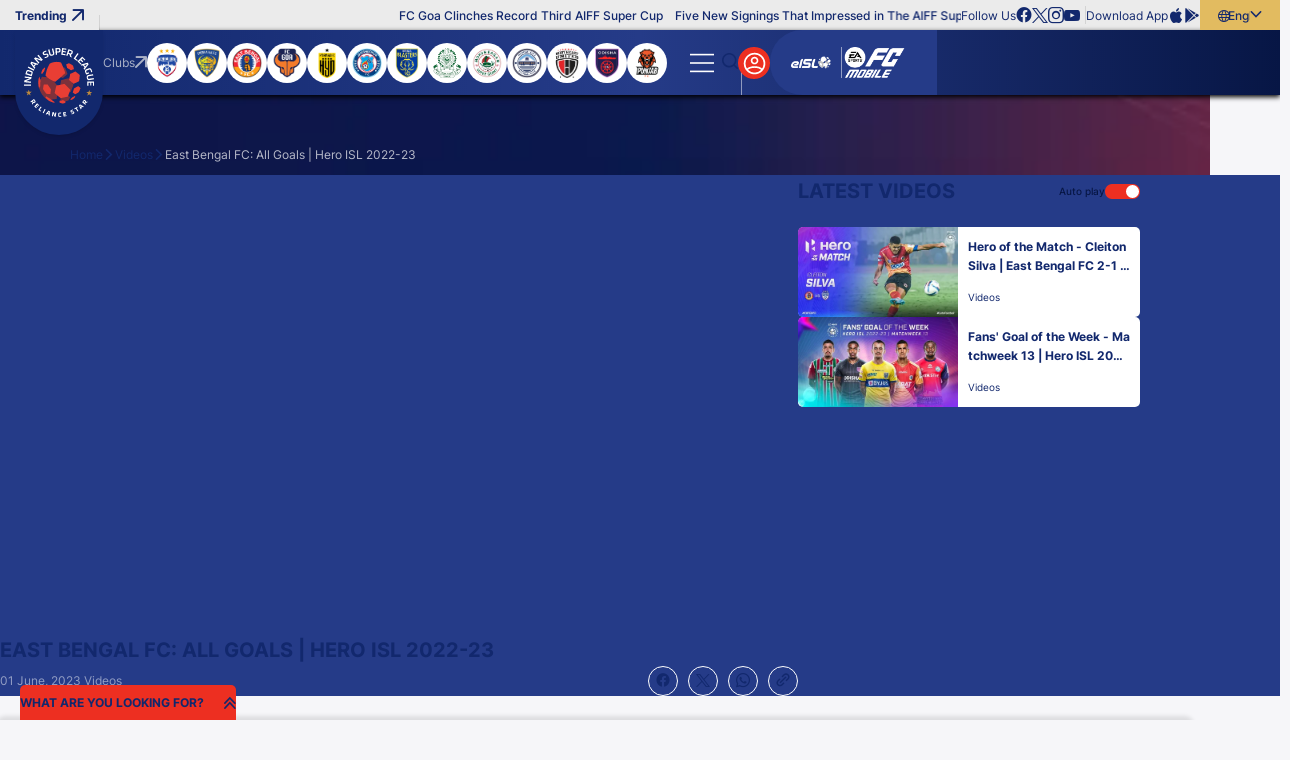

--- FILE ---
content_type: text/html; charset=utf-8
request_url: https://www.indiansuperleague.com/videos/east-bengal-fc-all-goals-hero-isl-2022-23
body_size: 91808
content:
<!doctype html><html data-n-head-ssr lang="en" data-n-head="%7B%22lang%22:%7B%22ssr%22:%22en%22%7D%7D"><head ><meta data-n-head="ssr" charset="utf-8"><meta data-n-head="ssr" http-equiv="x-ua-compatible" content="ie=edge"><meta data-n-head="ssr" name="viewport" content="width=device-width, initial-scale=1,maximum-scale=1,viewport-fit=cover"><meta data-n-head="ssr" name="msapplication-TileColor" content="#da532c"><meta data-n-head="ssr" name="msapplication-config" content="/static-assets/favicons/browserconfig.xml"><meta data-n-head="ssr" name="theme-color" content="#ffffff"><meta data-n-head="ssr" property="fb:pages" content=""><meta data-n-head="ssr" property="fb:app_id" content="848945820268421"><meta data-n-head="ssr" name="description" content="Led by their resolute captain #CleitonSilva, @EastBengal_FC sparked their #HeroISL 2022-23 campaign with some memorable goals 💪

#LetsFootball #EastBengalFC"><meta data-n-head="ssr" property="og:site_name" content=""><meta data-n-head="ssr" name="twitter:card" content="summary_large_image"><meta data-n-head="ssr" name="twitter:title" content="East Bengal FC: All Goals | Hero ISL 2022-23"><meta data-n-head="ssr" name="twitter:description" content="Led by their resolute captain #CleitonSilva, @EastBengal_FC sparked their #HeroISL 2022-23 campaign with some memorable goals 💪

#LetsFootball #EastBengalFC"><meta data-n-head="ssr" name="twitter:url" content="https://www.indiansuperleague.com/videos/east-bengal-fc-all-goals-hero-isl-2022-23"><meta data-n-head="ssr" name="twitter:image" content="https://www.indiansuperleague.com/static-assets/waf-images/bc/86/0a/16-9/Qmo0vtLv8x.jpg"><meta data-n-head="ssr" property="og:type" content="website"><meta data-n-head="ssr" property="og:title" content="East Bengal FC: All Goals | Hero ISL 2022-23"><meta data-n-head="ssr" property="og:description" content="Led by their resolute captain #CleitonSilva, @EastBengal_FC sparked their #HeroISL 2022-23 campaign with some memorable goals 💪

#LetsFootball #EastBengalFC"><meta data-n-head="ssr" property="og:url" content="https://www.indiansuperleague.com/videos/east-bengal-fc-all-goals-hero-isl-2022-23"><meta data-n-head="ssr" property="og:image:alt" content="Led by their resolute captain #CleitonSilva, @EastBengal_FC sparked their #HeroISL 2022-23 campaign with some memorable goals 💪

#LetsFootball #EastBengalFC"><meta data-n-head="ssr" property="og:image:width" content="1200px"><meta data-n-head="ssr" property="og:image:height" content="1200px"><meta data-n-head="ssr" property="og:image" content="https://www.indiansuperleague.com/static-assets/waf-images/bc/86/0a/16-9/Qmo0vtLv8x.jpg"><meta data-n-head="ssr" property="og:image:secure_url" content="https://www.indiansuperleague.com/static-assets/waf-images/bc/86/0a/16-9/Qmo0vtLv8x.jpg"><meta data-n-head="ssr" name="apple-itunes-app" content="app-id=924459452"><meta data-n-head="ssr" property="al:ios:app_store_id" content="924459452"><meta data-n-head="ssr" property="al:ios:url" content="https://www.indiansuperleague.com/videos/east-bengal-fc-all-goals-hero-isl-2022-23"><meta data-n-head="ssr" property="al:android:url" content="https://www.indiansuperleague.com/videos/east-bengal-fc-all-goals-hero-isl-2022-23"><meta data-n-head="ssr" rel="amphtml" href="https://www.indiansuperleague.com/amp/videos/east-bengal-fc-all-goals-hero-isl-2022-23"><meta data-n-head="ssr" property="article:published_time" content="2023-06-01T14:53:00+00:00"><meta data-n-head="ssr" property="article:modified_time" content="2023-06-01T14:56:18+00:00"><title>East Bengal FC: All Goals | Hero ISL 2022-23</title><link data-n-head="ssr" rel="apple-touch-icon" sizes="180x180" href="/static-assets/favicons/apple-touch-icon.png?v=100.72"><link data-n-head="ssr" rel="icon" type="image/png" sizes="32x32" href="/static-assets/favicons/favicon-32x32.png?v=100.72"><link data-n-head="ssr" rel="icon" type="image/png" sizes="16x16" href="/static-assets/favicons/favicon-16x16.png?v=100.72"><link data-n-head="ssr" rel="manifest" href="/static-assets/favicons/site.webmanifest?v=100.72"><link data-n-head="ssr" rel="mask-icon" href="/static-assets/favicons/safari-pinned-tab.svg?v=100.72" color="#e50695"><link data-n-head="ssr" rel="shortcut icon" href="/static-assets/favicons/favicon.ico?v=100.72"><link data-n-head="ssr" rel="icon" type="image/png" sizes="192x192" href="/static-assets/favicons/android-chrome-192x192.png?v=103.21"><link data-n-head="ssr" rel="canonical" href="https://www.indiansuperleague.com/videos/east-bengal-fc-all-goals-hero-isl-2022-23"><style data-n-head="ssr" type="text/css">:root{--primary: hsl(4 85% 53%);--hsl-primary: 4 85% 53%;--primary-light: hsl(4 88% 62%);--hsl-primary-light: 4 88% 62%;--secondary: hsl(227 57% 34%);--hsl-secondary: 227 57% 34%;--secondary-light: hsl(226 71% 25%);--hsl-secondary-light: 226 71% 25%;--secondary-medium: hsl(234 87% 19%);--hsl-secondary-medium: 234 87% 19%;--secondary-dark: hsl(226 81% 15%);--hsl-secondary-dark: 226 81% 15%;--accent: hsl(42 69% 63%);--hsl-accent: 42 69% 63%;--accent-light: hsl(43 69% 75%);--hsl-accent-light: 43 69% 75%;--sky: hsl(220 76% 60%);--hsl-sky: 220 76% 60%;--sky-dark: hsl(206 82% 63%);--hsl-sky-dark: 206 82% 63%;--neutral: hsl(237 21% 20%);--hsl-neutral: 237 21% 20%;--dark-grey: hsl(230 3% 58%);--hsl-dark-grey: 230 3% 58%;--grey: hsl(0 0% 92%);--hsl-grey: 0 0% 92%;--light-grey: hsl(240 23% 97%);--hsl-light-grey: 240 23% 97%;--mid-grey: hsl(0 0% 71%);--hsl-mid-grey: 0 0% 71%;--medium-grey: hsl(0 0% 96%);--hsl-medium-grey: 0 0% 96%;--patch-gray: hsl(0 0% 100%);--hsl-patch-gray: 0 0% 100%;--black: hsl(0 0% 0%);--hsl-black: 0 0% 0%;--white: hsl(0 0% 100%);--hsl-white: 0 0% 100%;--error: hsl(0 100% 60%);--hsl-error: 0 100% 60%;--success: hsl(120 77% 41%);--hsl-success: 120 77% 41%;--warning: hsl(46 99% 59%);--hsl-warning: 46 99% 59%;--shimmer-light: hsl(0 0% 95%);--hsl-shimmer-light: 0 0% 95%;--shimmer-dark: hsl(0 0% 67%);--hsl-shimmer-dark: 0 0% 67%;--back-drop: hsl(226 100% 7%);--hsl-back-drop: 226 100% 7%;--club-primary: hsl(227 57% 34%);--hsl-club-primary: 227 57% 34%;--club-secondary: hsl(4 85% 53%);--hsl-club-secondary: 4 85% 53%;--club-varient: hsl(4 87% 62%);--hsl-club-varient: 4 87% 62%;--club-accent: hsl(44 69% 63%);--hsl-club-accent: 44 69% 63%;--club-list-gredient: hsl(0 0% 0%);--hsl-club-list-gredient: 0 0% 0%;--light-silver: hsl(0 0% 85%);--hsl-light-silver: 0 0% 85%;--accent-100: hsl(44 74% 47%);--hsl-accent-100: 44 74% 47%;--accent-200: hsl(43 84% 39%);--hsl-accent-200: 43 84% 39%;--accent-300: hsl(44 92% 25%);--hsl-accent-300: 44 92% 25%;--accent-400: hsl(43 94% 21%);--hsl-accent-400: 43 94% 21%;--base-font-size: 62.5%;--container-max-width: 100%;--content-width: var(--window-inner-width);--vh: 1vh;--vw: 1vw;--window-inner-height: calc(var(--vh, 1vh) * 100);--window-inner-width: calc(var(--vw, 1vw) * 100);--container-white-space: calc((var(--window-inner-width) - var(--container-max-width)) / 2);--container-white-space-neg: calc(-1 * ((var(--window-inner-width) - var(--container-max-width)) / 2));--space-0: 0rem;--space-0-neg: 0rem;--space-1: 0.5rem;--space-1-neg: -0.5rem;--space-2: 1rem;--space-2-neg: -1rem;--space-3: 1.5rem;--space-3-neg: -1.5rem;--space-4: 2rem;--space-4-neg: -2rem;--space-5: 2.5rem;--space-5-neg: -2.5rem;--space-6: 3rem;--space-6-neg: -3rem;--space-7: 3.5rem;--space-7-neg: -3.5rem;--space-8: 4rem;--space-8-neg: -4rem;--space-9: 4.5rem;--space-9-neg: -4.5rem;--space-10: 5rem;--space-10-neg: -5rem;--space-11: 5.5rem;--space-11-neg: -5.5rem;--space-12: 6rem;--space-12-neg: -6rem;--space-13: 6.5rem;--space-13-neg: -6.5rem;--space-14: 7rem;--space-14-neg: -7rem;--space-15: 7.5rem;--space-15-neg: -7.5rem;--space-16: 8rem;--space-16-neg: -8rem;--space-17: 8.5rem;--space-17-neg: -8.5rem;--space-18: 9rem;--space-18-neg: -9rem;--space-19: 9.5rem;--space-19-neg: -9.5rem;--space-20: 10rem;--space-20-neg: -10rem;--full-radius: 1rem;--half-radius: calc(var(--full-radius) / 2);--quarter-radius: calc(var(--half-radius) / 2);--circle-radius: 50%;--rounded-radius: 50vmax;--logo-width: 7.2rem;--lang-section-width: 8rem;--swiper-button-width: 3rem;--country-width: 12.5rem;--logo-height: 8.5rem;--header-top: 3rem;--header-bottom: 6.5rem;--header-height: calc(var(--header-top) + var(--header-bottom));--footer-bottom-height: 3rem;--footer-top-height: 5rem;--site-nav-top: 5rem;--promo-height: 15rem;--club-size: 12.3rem;--quicklink-head-height: 4rem;--quicklink-body-height: 6.5rem;--quicklink-height: calc(var(--quicklink-head-height) + var(--quicklink-body-height));--secondary-header-height: 4rem;--input-height: 4.5rem;--breadcrumb-height: 8rem;--modal-head-height: 7rem;--modal-body-height: calc(var(--window-inner-height) - var(--modal-head-height));--sticky-scores: 5rem;--21by9-ratio: 0.4285;--extra-video-space: 5rem;--showcase-video-space: calc(var(--window-inner-width) + var(--extra-video-space));--scorestrip-toggle-height: 4rem;--filter-height: 7rem;--timeline-progressbar-width: 25%;--timeline-height: 13rem;--z-site: -1;--z-negative: -1;--z-listing: 1;--z-showcase-content: 1;--z-quick-menu: 3;--z-club-logo: 1;--z-country: 1;--z-reaction: 2;--z-header-icon: 3;--z-header: 17;--z-lang: 3;--z-over-menu: 4;--z-hamburger: 5;--z-dropdown: 5;--z-secondary-header: 4;--z-breadcrumb: 3;--z-breadcrumb-neg: -1;--z-step: 1;--z-modal: 30;--z-login-bg: 1;--z-poll-body: 1;--z-select: 2;--z-subul: 2;--z-home-standing: 5;--z-home-showcase: -1;--z-bg-pattern: 1;--z-bg-pattern-neg: -2;--z-footer: 2;--z-component-pattern: 2;--z-profile-player: 2;--z-loader: 2;--z-strip: 2;--z-open-strip: 4;--z-strip-modal: 3;--z-fixtures-page-btn: 1;--z-sticky-match: 9;--z-sticky-tab: 7;--z-timeline: 15;--z-tooltip: 5;--z-timeline-symbol: 6;--z-event-common-symbol: 9;--z-timeline-tooltip: 10;--z-timeline-progressbar: 20;--z-squad-pattern: 1;--z-players-modal: 20;--z-filter: 4;--z-writeup: 18;--z-masthead: 2;--z-scrolltop: 4;--z-scorestrip-active: 3;--z-listing-head: 2;--z-card-info: 2;--z-gradient-live: 1;--z-takeover-content: 2;--z-sticky-team: 10;--z-masthead-logo: 2;--z-stats-nav-link: 2;--z-home-stats: 1;--z-home-stats-bg-before: -1;--z-home-stats-bg-after: -2;--z-info-section: 2;--z-home-btn: 1;--z-search-head: 10;--z-sticky-head: 2;--z-sync-cal: 2;--z-default: 1;--z-nivia-plus-hover: 2}@media only screen and (max-width: 768px){:root{-webkit-text-size-adjust:none}}@media(min-width: 768px){:root{--container-max-width: 72rem;--quicklink-head-height: 3.5rem;--quicklink-body-height: 6rem;--secondary-header-height: 5rem;--logo-width: 8.8rem;--logo-height: 10.5rem;--sticky-scores: 8rem;--scorestrip-toggle-height: 2.5rem}}@media(min-width: 992px){:root{--container-max-width: 96rem;--club-size: 15rem}}@media(min-width: 1200px){:root{--container-max-width: 114rem}}@media(min-width: 1600px){:root{--container-max-width: 144rem}}@font-face{font-family:inter;src:local("Inter-Regular"),url("/static-assets/build/fonts/Inter-Regular?v=10797872#iefix") format("embedded-opentype"),url("/static-assets/build/fonts/Inter-Regular.woff2?v=10797872") format("woff2"),url("/static-assets/build/fonts/Inter-Regular.woff?v=10797872") format("woff"),url("/static-assets/build/fonts/Inter-Regular.ttf?v=10797872") format("truetype"),url("/static-assets/build/fonts/Inter-Regular.svg#?v=10797872inter") format("svg");font-weight:400;font-style:normal;font-display:swap}@font-face{font-family:inter;src:local("Inter-Medium"),url("/static-assets/build/fonts/Inter-Medium?v=10797872#iefix") format("embedded-opentype"),url("/static-assets/build/fonts/Inter-Medium.woff2?v=10797872") format("woff2"),url("/static-assets/build/fonts/Inter-Medium.woff?v=10797872") format("woff"),url("/static-assets/build/fonts/Inter-Medium.ttf?v=10797872") format("truetype"),url("/static-assets/build/fonts/Inter-Medium.svg#?v=10797872inter") format("svg");font-weight:500;font-style:normal;font-display:swap}@font-face{font-family:inter;src:local("Inter-Bold"),url("/static-assets/build/fonts/Inter-Bold?v=10797872#iefix") format("embedded-opentype"),url("/static-assets/build/fonts/Inter-Bold.woff2?v=10797872") format("woff2"),url("/static-assets/build/fonts/Inter-Bold.woff?v=10797872") format("woff"),url("/static-assets/build/fonts/Inter-Bold.ttf?v=10797872") format("truetype"),url("/static-assets/build/fonts/Inter-Bold.svg#?v=10797872inter") format("svg");font-weight:700;font-style:normal;font-display:swap}@font-face{font-family:"waf-font-icon";src:url("/static-assets/build/fonts/waf-font-icon.eot?v=10797872");src:url("/static-assets/build/fonts/waf-font-icon.eot?v=10797872#iefix") format("embedded-opentype"),url("/static-assets/build/fonts/waf-font-icon.woff2?v=10797872") format("woff2"),url("/static-assets/build/fonts/waf-font-icon.woff?v=10797872") format("woff"),url("/static-assets/build/fonts/waf-font-icon.ttf?v=10797872") format("truetype"),url("/static-assets/build/fonts/waf-font-icon.svg?v=10797872#waf-font-icon") format("svg");font-weight:normal;font-style:normal;font-display:swap}@keyframes shimmerAnimation{100%{transform:translateX(100%)}}@keyframes marquee{100%{transform:translateX(-100%)}}@keyframes slideOverlayIn{0%{opacity:1;transform:translateY(100%)}100%{opacity:1;transform:translateY(0)}}@keyframes fading{100%{opacity:1}}@keyframes rotate{100%{transform:rotate(360deg)}}@keyframes rotateRev{100%{transform:rotate(-360deg)}}@keyframes gradient-bg{0%{background-position:0% center}50%{background-position:100% center}100%{background-position:0% center}}@keyframes zoombg{0%{left:-20%}100%{left:-10%}}@keyframes opennow{0%{transform:translateY(-0.3rem)}100%{transform:translateY(0.3rem)}}@keyframes opennowleft{0%{transform:translateX(-0.3rem)}100%{transform:translateX(0.3rem)}}@keyframes confetti-slow{0%{transform:translate3d(0, 0, 0) rotateX(0) rotateY(0)}100%{transform:translate3d(25px, 105vh, 0) rotateX(360deg) rotateY(180deg)}}@keyframes confetti-medium{0%{transform:translate3d(0, 0, 0) rotateX(0) rotateY(0)}100%{transform:translate3d(100px, 105vh, 0) rotateX(100deg) rotateY(360deg)}}@keyframes confetti-fast{0%{transform:translate3d(0, 0, 0) rotateX(0) rotateY(0)}100%{transform:translate3d(-50px, 105vh, 0) rotateX(10deg) rotateY(250deg)}}.header-wrap .secondary-submenu button.nav-anchor::after{font-size:0.8rem}.waf-video-page .related-video-section .article-meta .meta{font-size:1rem;font-weight:400}.waf-video-page .related-video-section .auto-play-section .label{font-size:1rem;font-weight:500}.club-name{font-size:1rem;font-weight:700}.error-msg,.success-msg,.resend-otp .timer,.waf-breadcrumb .breadcrumb-item:not(:first-child)::before,sub,sup,.waf-listing .article-meta .meta{font-size:1rem}.waf-detail .article-meta .meta,.waf-static-content .table-responsive .table td,.waf-static-content .table-responsive .table th,.waf-select-box .select-list .list-item,.footer-middle-wrap .footer-nav-anchor,.footer-nav-anchor,.waf-breadcrumb .breadcrumb-item span{font-size:1.2rem;font-weight:400}.waf-static-content .table-responsive .table thead th,.jersey-name,.filter-section .btn-more,.footer-bottom-wrap .text,.waf-poll .progress-count,.header-top .article-title,.btn-lang,.list-wrap .btn,.header-wrap .nav-anchor{font-size:1.2rem;font-weight:500}.form-mail .btn-verify,.quicklink-section .accordion-btn::before,.waf-select-box .selected-title .title,.waf-select-box .selected-title .sub-title,.filter-section .more-filters .head .title,.footer-link-label,.client-title,.client-sub-title,.header-top .waf-showcase::before,.waf-listing .head-tab a::after,.btn-outline{font-size:1.2rem;font-weight:700}.waf-broadcasters .table .title,.waf-broadcasters .table .text,.form-sub-title,.control-label,.content-sub-title,.resend-otp .text,.filter-section .btn-more .btn-text::after,.footer-top-wrap .footer-nav-anchor,.footer-link-item-social .footer-anchor,.footer-link-facebook .footer-anchor,.footer-link-youtube .footer-anchor,.footer-link-tiktok .footer-anchor,.footer-link-whatsapp .footer-anchor,.footer-link-twitter .footer-anchor,.footer-link-instagram .footer-anchor,.footer-link-linkedin .footer-anchor,.footer-link-copylink .footer-anchor,.footer-link-android .footer-anchor,.footer-link-ios .footer-anchor,.client-three .client-title,.btn-text,.club-site-label,.waf-head .head-tab a,small,label,h6,body,.waf-listing .head-tab a{font-size:1.2rem}.form-actions .content,.mobile-number .form-control::placeholder{font-size:1.4rem;font-weight:400}.waf-detail .btn-action,.waf-contact-us .item-label,.selected-title>.btn-text,.list-item .btn-text,.waf-poll .radio-container .text,.waf-poll .poll-count .text{font-size:1.4rem;font-weight:500}.resend-otp .otp,.club-label,.quicklink-section .quicklink-text,.table .text,.filter-section .more-filters .footer .btn-applyfilter,.btn-site,.btn-fill{font-size:1.4rem;font-weight:700}.waf-detail .social-icon,.client-two .client-title,.search-input-wrap .search-item,.search-label,h5{font-size:1.4rem}.waf-static-content .text,.waf-static-content p,.waf-static-content li{font-size:1.6rem;font-weight:400}.waf-video-page .related-video-section .title,.waf-static-content ol li::marker,.waf-static-content ul li::marker,.waf-contact-us .item-description,.form-dob .text,.waf-select-box .selected-title{font-size:1.6rem;font-weight:700}.form-group .title,.client-one .client-title,.search-input,.promo-anchor,big,h4{font-size:1.6rem}.mobile-number .form-control,.modal-title{font-size:1.8rem;font-weight:500}.waf-detail .detail-title,.waf-static-content .waf-head .title,.waf-static-content .title,.waf-static-content .sub-title,.form-title,.form-actions .title,.content-title,.quicklink-section .accordion-title{font-size:1.8rem;font-weight:700}.waf-listing .waf-head .title,.otp-wrap .form-control,h3{font-size:1.8rem}.modal-head .btn-back,.waf-poll .poll-head .title{font-size:2rem;font-weight:700}h2{font-size:2rem}.waf-contact-us .form-title,.waf-head .title{font-size:2.2rem;font-weight:700}.jersey-number{font-size:3rem;font-weight:700}h1{font-size:3.6rem}.quicklink-section .accordion-btn .btn-text,.filter-section .btn-more .btn-text,.footer-link-item-social .footer-anchor-text,.cookie-block .close-btn,.btn-hamburger .btn-text,.logo-text,.promo-text{font-size:0}.waf-poll .progress-bar-holder,.waf-poll .progress-bar{background-color:hsl(var(--hsl-primary)/0.5)}.waf-static-content a,.form-mail .btn-verify,.checkbox-container input[type=checkbox]:checked~.checkmark::after,.list-item.active::before,.list-item.active,.m-header .login-section .list-wrap>:first-child,.list-wrap .btn.active .btn-text,.header-wrap .active>.nav-anchor,.header-wrap .secondary-submenu .nav-anchor[aria-expanded=true],.btn-outline{color:var(--primary)}.waf-video-page .related-video-section .toggle-checkbox:checked+.toggle-btn:before,.club-item input[type=checkbox]:checked~.checkmark,.quicklink-section .accordion-btn,.waf-select-box .select-list .list-item.active,.filter-section .more-filters .waf-select-box .title,.waf-poll .poll-count.lead .progress-count,.waf-poll .progress-bar,.btn-login,.header-wrap .active>.nav-anchor::before,.header-wrap button.nav-anchor::before,.header-wrap button.nav-anchor~.sub-ul::after,.scroll-top .scroll-top-btn,.waf-component.waf-loader .loader,.waf-listing .head-tab a::after,.filter-section .more-filters .footer .btn-applyfilter,.btn-site,.btn-fill{background-color:var(--primary)}.waf-poll .form-radio-input:checked~.radiomark:after{color:var(--primary-light)}.waf-poll .progress-count{background-color:var(--primary-light)}.table tr:nth-child(even){background-color:hsl(var(--hsl-secondary)/0.1)}.waf-broadcasters .table .title,.waf-broadcasters .table .text,.form-actions,.form-actions .btn-outline,.select-list,.otp-wrap .form-control,.modal-body-wrap,.header-wrap .secondary-submenu button.nav-anchor{color:var(--secondary)}.waf-detail .btn-action,.waf-row-video-detail,.waf-login,.waf-complete-profile,.waf-profile,.table thead,.table-head,.table-head .table-data,.waf-shape-head .waf-head::before,.waf-shape-head .article-head::before,.waf-shape-head.waf-video-page::after,.header-wrap .site-nav-top{background-color:var(--secondary)}.waf-static-content .table-responsive .table tbody tr td:nth-child(odd),.client-section::after,.client-list.v-divider::after,.client-list.divider::before{background-color:hsl(var(--hsl-secondary-light)/0.1)}.waf-video-page .related-video-section .article-item,.waf-listing .waf-body::after{background-color:hsl(var(--hsl-secondary-light)/0.2)}.swiper-button-next.swiper-button-disabled::after,.swiper-button-prev.swiper-button-disabled::after{color:hsl(var(--hsl-secondary-light)/0.4)}.waf-video-page .related-video-section .article-title,.waf-video-page .related-video-section .article-meta .meta,.waf-video-page .related-video-section .icon-time-wrapper .item-type-icon,.swiper-button-next,.swiper-button-prev,.waf-listing .waf-head .title,.waf-listing .waf-head .head-tab a,.filter-section .more-filters .footer .btn-resetfilter,.footer-link-item-social .footer-anchor,.footer-link-facebook .footer-anchor,.footer-link-youtube .footer-anchor,.footer-link-tiktok .footer-anchor,.footer-link-whatsapp .footer-anchor,.footer-link-twitter .footer-anchor,.footer-link-instagram .footer-anchor,.footer-link-linkedin .footer-anchor,.footer-link-copylink .footer-anchor,.footer-link-android .footer-anchor,.footer-link-ios .footer-anchor,.client-title,.client-sub-title,body,a,button,.waf-listing .head-tab a{color:var(--secondary-light)}.footer-middle-wrap,.cookie-block .btn-site,.cookie-block .btn-site:hover,.logo{background-color:var(--secondary-light)}.quicklink-section .quicklink-item:nth-child(even),.waf-select-box .selected-title .title::before,.waf-select-box .select-list .list-item:not(:last-child)::before{background-color:hsl(var(--hsl-secondary-dark)/0.1)}.quicklink-section .quicklink-item,.quicklink-section .quicklink-item::before{background-color:hsl(var(--hsl-secondary-dark)/0.2)}.modal-window.modal-takeover-banner,.cookie-block{background-color:hsl(var(--hsl-secondary-dark)/0.8)}.waf-detail .detail-title,.waf-static-content .sub-title,.waf-static-content .text,.waf-static-content p,.waf-static-content li,.quicklink-section .quicklink-text,.modal-window.modal-takeover-banner .btn-close::after,.filter-section .more-filters .waf-select-box .title,.footer-bottom-wrap .text,.cookie-block .title{color:var(--secondary-dark)}.waf-static-content .table-responsive .table thead,.modal-window,.footer-top-wrap,.search-input-wrap,.search-input-wrap .search-list,.partner-section{background-color:var(--secondary-dark)}.waf-detail .article-meta .meta.meta-count,.waf-static-content.waf-bullet-section li::marker,.form-sub-title,.radio-container input[type=radio]:checked~.text,.link-text,.resend-otp .otp,.club-label,.waf-breadcrumb .breadcrumb-item span,.btn-hamburger::after{color:var(--accent)}.waf-video-page .related-video-section .toggle-btn::before,.radio-container input[type=radio]:checked~.radiomark:after,.filter-section .btn-more,.filter-section .more-filters .head,.footer-bottom-wrap,.cookie-block .cookie-wrap,.btn-lang,.btn-outline:hover,.filter-section .more-filters .footer .btn-applyfilter:hover,.btn-site:hover,.btn-fill:hover{background-color:var(--accent)}.btn-outline:hover,.filter-section .more-filters .footer .btn-applyfilter:hover,.btn-site:hover,.btn-fill:hover{color:var(--neutral)}.btn-outline:disabled,.disabled.btn-outline,.filter-section .more-filters .footer .btn-applyfilter:disabled,.btn-site:disabled,.btn-fill:disabled,.filter-section .more-filters .footer .disabled.btn-applyfilter,.disabled.btn-site,.disabled.btn-fill{background-color:hsl(var(--hsl-dark-grey)/0.5)}.club-site-label{color:var(--grey)}.m-header .promo-section,.m-header .login-section .list-wrap,.header-top,.header-top .waf-showcase::before,.header-top .layout-wrapper::before,.list-wrap{background-color:var(--grey)}.search-label{color:hsl(var(--hsl-light-grey)/0.4)}.search-input{color:var(--light-grey)}.form-actions,.header-wrap .site-nav,.waf-row-grey-bg-list,body{background-color:var(--light-grey)}.waf-row-news-detail .article-featured-media+div{background-color:hsl(var(--hsl-medium-grey)/0.8)}.m-header .nav-link:not(:last-child)::after,.header-top .layout-wrapper::after{background-color:hsl(var(--hsl-black)/0.1)}.btn-outline:disabled,.disabled.btn-outline,.filter-section .more-filters .footer .btn-applyfilter:disabled,.btn-site:disabled,.btn-fill:disabled,.filter-section .more-filters .footer .disabled.btn-applyfilter,.disabled.btn-site,.disabled.btn-fill{color:hsl(var(--hsl-black)/0.5)}[class^=img-] img[alt]{color:hsl(var(--hsl-black)/0.7)}select option,.loadmore{color:var(--black)}.article-list .social-items,.article-list .social-wrap .close,.m-header .login-section .list-wrap .btn:not(:last-child)::before{background-color:var(--black)}.search-input-wrap .search-item:hover{background-color:hsl(var(--hsl-white)/0.1)}.seperator{color:hsl(var(--hsl-white)/0.2)}.waf-video-page .video-section::after,.content-badge,.club-item .checkmark,.waf-row-club-video .waf-body::after,.waf-row-club-photo .waf-body::after,.waf-row-home-video .waf-body::after,.waf-row-home-news .waf-body::after,.waf-row-home-photo .waf-body::after,.waf-row-club-video .waf-listing .article-list::after,.waf-row-club-photo .waf-listing .article-list::after,.waf-row-home-video .waf-listing .article-list::after,.waf-row-home-news .waf-listing .article-list::after,.waf-row-home-photo .waf-listing .article-list::after{background-color:hsl(var(--hsl-white)/0.2)}.waf-detail .article-meta .meta,.waf-detail .social-share .icon-b-share,.footer-nav-anchor{color:hsl(var(--hsl-white)/0.5)}.waf-detail .article-meta .meta-count::after,.swiper-button-next.swiper-button-disabled,.swiper-button-prev.swiper-button-disabled,.btn-hamburger:before,.partner-section .item:not(:last-child)::after{background-color:hsl(var(--hsl-white)/0.5)}.form-otp .text,.resend-otp .timer{color:hsl(var(--hsl-white)/0.6)}.swiper-pagination-bullet{background-color:hsl(var(--hsl-white)/0.6)}.waf-breadcrumb .breadcrumb-item:last-child span{color:hsl(var(--hsl-white)/0.7)}.control-label,.content-sub-title,.waf-row-club-video .waf-listing .article-meta .meta,.waf-row-club-photo .waf-listing .article-meta .meta,.waf-row-home-video .waf-listing .article-meta .meta,.waf-row-home-news .waf-listing .article-meta .meta,.waf-row-home-photo .waf-listing .article-meta .meta{color:hsl(var(--hsl-white)/0.8)}.select-list{background-color:hsl(var(--hsl-white)/0.8)}.waf-detail .social-icon,.waf-detail .btn-action,.waf-video-page .related-video-section .auto-play-section .label,.swiper-button-next.swiper-button-disabled,.swiper-button-prev.swiper-button-disabled,.club-page .filter-section .btn-more,.waf-static-content .title,.waf-static-content .table-responsive .table thead th,.waf-static-content.waf-bullet-section .description,.waf-static-content.waf-bullet-section li,.waf-static-content.waf-broadcasters .blue-section .sub-title,.waf-static-content.waf-broadcasters .blue-section p,.waf-contact-us .form-list .form-title,.waf-login,.waf-complete-profile,.waf-profile,.form-control,.form-mail .check,.global-msg .message::marker,.selected-title,.mobile-number .form-control,.otp-wrap .check,.club-item input[type=checkbox]:checked~.checkmark::after,.quicklink-section .accordion-btn::before,.quicklink-section .accordion-btn::after,.modal-head .btn-close::after,.modal-head .btn-back,.modal-head .btn-back::before,.waf-select-box .select-list .list-item.active,.filter-section .more-filters .selected-title .title,.filter-section .more-filters .footer .btn-applyfilter .btn-text,.table thead,.table .text,.footer-middle-wrap .footer-nav-anchor,.footer-link-label,.article-list .social-share .icon-b-close::before,.article-list .social-icon::before,.waf-poll .poll-head .title,.waf-poll .radio-container .text,.waf-poll .radiomark::after,.waf-poll .poll-count .text,.waf-poll .progress-count,.cookie-block .btn-site:hover,.waf-shape-head .waf-head .title,.waf-shape-head .article-head .title,.waf-breadcrumb .breadcrumb-item:not(:first-child)::before,.btn-search .btn-text::before,.btn-login .close-icon::before,.search-input-wrap .search-list,.header-wrap button.nav-anchor[aria-expanded=true],.waf-head .head-tab a,.scroll-top .scroll-top-btn::after,.waf-row-club-video .waf-head .title,.waf-row-club-photo .waf-head .title,.waf-row-home-video .waf-head .title,.waf-row-home-news .waf-head .title,.waf-row-home-photo .waf-head .title,.waf-row-club-video .waf-head .head-tab a,.waf-row-club-photo .waf-head .head-tab a,.waf-row-home-video .waf-head .head-tab a,.waf-row-home-news .waf-head .head-tab a,.waf-row-home-photo .waf-head .head-tab a,.waf-row-club-video .waf-listing .article-content,.waf-row-club-photo .waf-listing .article-content,.waf-row-home-video .waf-listing .article-content,.waf-row-home-news .waf-listing .article-content,.waf-row-home-photo .waf-listing .article-content,.waf-row-club-video .waf-listing .article-content a,.waf-row-club-photo .waf-listing .article-content a,.waf-row-home-video .waf-listing .article-content a,.waf-row-home-news .waf-listing .article-content a,.waf-row-home-photo .waf-listing .article-content a,.club-page .waf-row-club-showcase .dependancy-wrapper .accordion-btn .btn-text,.club-page .waf-showcase .waf-scorestrip .head-tab a,.club-page .waf-row-club-video .waf-listing .head-tab a,.club-page .waf-row-club-photo .waf-listing .head-tab a,.waf-listing .head-tab a::after,.filter-section .more-filters .footer .btn-applyfilter,.btn-site,.btn-fill{color:var(--white)}.waf-row-news-detail,.waf-video-page .related-video-section .toggle-btn::after,.swiper-button-next,.swiper-button-prev,.waf-static-content .table-responsive .table tbody tr td,.waf-static-content .static-body,.waf-contact-us .waf-body,.form-banner,.form-mail .btn-verify,.checkmark,.otp-wrap .form-control,.quicklink-section,.quicklink-section .accordion-body,.modal-window.modal-takeover-banner .btn-close,.modal-body-wrap,.waf-select-box,.waf-select-box .select-box-wrap,.filter-section .more-filters .footer,.footer-wrap,.footer-middle-wrap .footer-link:not(:last-child)::after,.footer-link-item-social .footer-anchor,.footer-link-facebook .footer-anchor,.footer-link-youtube .footer-anchor,.footer-link-tiktok .footer-anchor,.footer-link-whatsapp .footer-anchor,.footer-link-twitter .footer-anchor,.footer-link-instagram .footer-anchor,.footer-link-linkedin .footer-anchor,.footer-link-copylink .footer-anchor,.footer-link-android .footer-anchor,.footer-link-ios .footer-anchor,.waf-component.waf-loader,.waf-row-white-bg-list,.club-page .waf-row-club-video .waf-listing .head-tab a:after,.club-page .waf-row-club-photo .waf-listing .head-tab a:after,.club-page .secondary-header .nav-link .sub-ul{background-color:var(--white)}.error-msg,.error .message{color:var(--error)}.form-mail.error .check,.otp-wrap.error .check,.header-top .article-title::before{background-color:var(--error)}.success-msg{color:var(--success)}.form-mail.success .check,.otp-wrap.success .check{background-color:var(--success)}.filter-section .more-filters,.filter-section .more-filters .footer .btn-resetfilter,.img-box{background-color:var(--shimmer-light)}.club-page .waf-standings .table-row.highlight::after{background-color:hsl(var(--hsl-club-primary)/0.2)}.club-page .waf-row-club-video .waf-listing .head-tab a:after,.club-page .waf-row-club-photo .waf-listing .head-tab a:after,.club-page .secondary-header .nav-link .sub-ul .nav-text,.club-page .secondary-header .nav-link .sub-ul .active .nav-text{color:var(--club-primary)}.club-page .filter-section .btn-more,.club-page .waf-row-club-showcase .dependancy-wrapper .accordion-btn,.club-page .waf-listing .head-tab a:after,.club-page .waf-squad .head-tab a:after,.club-page .waf-standings.waf-club-standings .head-tab a:after,.club-page .waf-showcase .waf-scorestrip .head-tab a:after,.club-page .waf-showcase .waf-standings .head-tab a:after,.club-page .secondary-header,.club-page .secondary-header .nav-link{background-color:var(--club-primary)}.club-page .waf-row-club-showcase .article-content{background-color:hsl(var(--hsl-club-secondary)/0.7)}.club-page .waf-listing .head-tab a,.club-page .waf-squad .head-tab a,.club-page .waf-standings.waf-club-standings .head-tab a{color:var(--club-secondary)}.club-page .waf-team .card-content,.club-page .waf-row-club-showcase .dependancy-wrapper .accordion-btn[aria-expanded=true]{background-color:var(--club-secondary)}.waf-static-content .table-responsive .table tr:nth-child(even),.waf-static-content.waf-broadcasters .static-body,.mobile-number .selected-title,.search-input,.waf-row-club-video .waf-listing .article-content,.waf-row-club-photo .waf-listing .article-content,.waf-row-home-video .waf-listing .article-content,.waf-row-home-news .waf-listing .article-content,.waf-row-home-photo .waf-listing .article-content{background-color:rgba(0,0,0,0)}.waf-row-list-banner,.waf-detail .article-meta .meta-count,.waf-detail .social-share,.waf-row-video-detail,.waf-video-page .video-section,.waf-video-page .related-video-section .toggle,.waf-listing .layout-wrapper,.waf-static-content .static-body,.waf-static-content.waf-bullet-section .bullet-wrap,.waf-static-content.waf-broadcasters .blue-section,.waf-contact-us .item-label,.form-banner .pattern,.form-select-box,.form-list,.form-mail,.form-mail .form-element,.mobile-number-wrapper,.otp-wrap,.jersey-view,.quicklink-section .quicklink-item,.quicklink-section .accordion-btn,.modal-window.modal-takeover-banner .modal-body,.waf-select-box,.waf-select-box .selected-title,.waf-select-box .selected-title .title,.waf-select-box .select-list .list-item,.filter-section .btn-more,.table tr,.footer-top-wrap,.footer-middle-wrap .footer-link,.client-section,.client-list,.waf-poll,.waf-poll .poll-count,.waf-poll .waf-body,.cookie-block .cookie-wrap,.waf-shape-head .waf-head,.waf-shape-head .article-head,.waf-shape-head.waf-video-page,.waf-breadcrumb,.m-header .login-section .list-wrap .btn,.header-top .waf-showcase,.header-top .layout-wrapper,.lang-section,.btn-lang,.partner-section .item,.partner-section .item:not(:last-child),.partner-section .list-wrap .btn,.header-wrap .nav-link,.header-wrap .active>.nav-anchor,.header-wrap button.nav-anchor,[class^=img-],.scroll-top .scroll-top-btn,.waf-component.waf-loader .loader,.waf-listing .head-tab a{position:relative}.otp-wrap .check,.footer-middle-wrap .footer-link:not(:last-child)::after,.btn-hamburger:before,.m-header .login-section .list-wrap .btn:not(:last-child)::before,.header-top .layout-wrapper::after,.header-wrap .active>.nav-anchor::before,.header-wrap button.nav-anchor::before{position:absolute;top:50%;translate:0 -50%}.m-header .nav-link:not(:last-child)::after{position:absolute;left:50%;translate:-50% 0}.scroll-top .scroll-top-btn::after{position:absolute;top:50%;left:50%;translate:-50% -50%}.waf-detail .article-meta .meta-count::after,.form-banner .step,.form-list::after,.waf-select-box .select-box-wrap,.waf-poll::after,[class^=img-] img{position:absolute;top:0;left:0}.form-wrapper::after,.article-list .social-share-wrap,.partner-section .item:not(:last-child)::after{position:absolute;top:0;right:0}.waf-news-details .article-description,.form-list::before,.waf-select-box .selected-title .title::before,.waf-select-box .select-list .list-item:not(:last-child)::before,.client-section::after,.waf-poll .progress-bar-holder,.waf-poll .progress-bar,.header-wrap button.nav-anchor~.sub-ul::after{position:absolute;bottom:0;left:0}.client-list.divider::before{position:absolute;right:0;bottom:0}.waf-detail .btn-action,.waf-video-page .related-video-section .toggle-btn::before{border-radius:var(--full-radius)}.waf-detail .detail-section img,.waf-detail .detail-section video,.waf-row-news-detail .article-featured-media+div,.waf-video-page .related-video-section .article-item,.modal-body-wrap,.waf-select-box,.waf-select-box .select-list .list-item,.filter-section .more-filters .waf-select-box .title,.filter-section .more-filters .footer .btn-resetfilter,.waf-poll .radio-container,.waf-poll .progress-bar-holder,.waf-poll .progress-bar,.waf-poll .progress-count,.img-box,.waf-head .head-tab li,.scroll-top .scroll-top-btn,.waf-listing .head-tab a::after,.btn-outline,.filter-section .more-filters .footer .btn-applyfilter,.btn-site,.btn-fill{border-radius:var(--half-radius)}.waf-static-content .static-body,.waf-static-content.waf-bullet-section .bullet-wrap,.form-control,.form-actions,.select-list,.filter-section .btn-more{border-radius:var(--quarter-radius)}.waf-detail .social-icon,.waf-video-page .related-video-section .toggle-btn::after,.swiper-pagination-bullet,.form-mail .check,.radio-container .radiomark,.radio-container .radiomark::after,.country-flag,.list-item.active::before,.otp-wrap .check,.jersey-view,.club-item .checkmark,.quicklink-section .quicklink-item::before,.modal-window.modal-takeover-banner .btn-close,.footer-link-item-social .footer-anchor,.footer-link-facebook .footer-anchor,.footer-link-youtube .footer-anchor,.footer-link-tiktok .footer-anchor,.footer-link-whatsapp .footer-anchor,.footer-link-twitter .footer-anchor,.footer-link-instagram .footer-anchor,.footer-link-linkedin .footer-anchor,.footer-link-copylink .footer-anchor,.footer-link-android .footer-anchor,.footer-link-ios .footer-anchor,.header-top .article-title::before,.btn-login,.btn-login .user-photo,.waf-component.waf-loader .loader{border-radius:50%}.header-wrap button.nav-anchor~.sub-ul::after,.loadmore{border-radius:50vmax}.waf-component.waf-detail,.waf-component.waf-listing,.waf-component.waf-fixtures-page{padding-top:var(--space-0)}.filter-section .more-filters .waf-select-box .title{margin-top:var(--space-1)}.radio-box-wrap{margin-top:var(--space-2)}.waf-contact-us textarea.form-control,.waf-select-box .selected-title .title,.waf-select-box .select-list .list-item{padding-top:var(--space-2)}.waf-listing.waf-related-list,.waf-poll .poll-body{padding-top:var(--space-3)}.waf-row-news-detail .article-body,.waf-video-inner-listing .first-list,.form-actions .btn-outline,.form-actions .btn-fill,.content-badge-list{margin-top:var(--space-4)}.waf-contact-us .form-data{padding-top:var(--space-4)}.waf-static-content .static-thumbnail+.static-body{margin-top:var(--space-4-neg)}.waf-static-content .static-body,.form-body{margin-top:var(--space-6)}.club-page .waf-component.waf-listing,.filter-section .more-filters .head{padding-top:var(--space-6)}.form-banner{padding-top:var(--space-12)}.waf-detail .article-meta .meta-count::before,.header-top .article-title::before{margin-right:var(--space-1)}.header-top .layout-wrapper::before,.header-wrap .nav-link-list{padding-right:var(--space-2)}.row{margin-right:var(--space-2-neg)}.search-input-wrap .search-item{padding-right:var(--space-3)}.global-msg{padding-right:var(--space-4)}.waf-component.waf-listing,.waf-listing .waf-head .title,.waf-component.waf-static-content,.waf-static-content .title,.waf-static-content.waf-bullet-section li:last-of-type,.waf-contact-us .form-info-item:last-of-type,.form-group .title,.custom-form .mobile-otp,.content-title,.jersey-name,.waf-component.quicklink-section,.waf-breadcrumb.waf-component,.header-top .waf-showcase,.header-top .article-title{margin-bottom:var(--space-0)}.waf-video-page .related-video-section .head,.waf-video-page .related-video-section .title,.waf-video-page .related-video-section .auto-play-section .label,.waf-component.waf-static-content,.waf-static-content.waf-bullet-section .description,.waf-static-content.waf-bullet-section li,.waf-contact-us,.waf-contact-us .form-wrapper,.waf-contact-us .item-label,.waf-contact-us .item-description{padding-bottom:var(--space-0)}.waf-contact-us .item-label,.control-label{margin-bottom:var(--space-1)}.client-sub-title{padding-bottom:var(--space-1)}.waf-detail .embed-responsive,.waf-detail .detail-section,.waf-detail .article-featured-media,.form-actions .content,.form-actions .btn-outline,.form-actions .btn-fill,.content-badge,h1,h2,h3,h4,h5,h6,.waf-listing .article-content .item-type-icon{margin-bottom:var(--space-2)}.waf-detail .table-responsive,.waf-detail .detail-title,.waf-static-content .sub-title,.waf-static-content .text,.waf-static-content p,.waf-static-content li,.waf-poll .poll-count{padding-bottom:var(--space-2)}.waf-listing .waf-head,.waf-static-content.waf-broadcasters .blue-section,.waf-contact-us .form-title,.form-head,.global-msg,.filter-section .more-filters .waf-select-box:not(:last-child),.waf-poll .radio-container,.waf-poll .poll-count,.waf-listing .article-title{margin-bottom:var(--space-3)}.waf-video-page .related-video-section,.waf-static-content .waf-head,.waf-shape-head .waf-head,.waf-shape-head .article-head,.waf-listing .article-list{padding-bottom:var(--space-3)}.waf-detail .detail-section .container-wrap,.waf-video-page .related-video-section .head,.form-group,.form-wrap-group,.send-otp,.custom-form .seperator,.footer-link-wrap .footer-link-item .footer-link:last-child{margin-bottom:var(--space-4)}.waf-component.waf-detail,.filter-section .more-filters .head,.client-list{padding-bottom:var(--space-4)}.waf-static-content.waf-bullet-section .title,.waf-contact-us .form-info-item,.cookie-block .cookie-body{margin-bottom:var(--space-5)}.waf-row-news-detail .article-featured-media+div,.waf-static-content .table-responsive .table,.waf-static-content.waf-bullet-section,.waf-static-content.waf-bullet-section li{margin-bottom:var(--space-6)}.waf-contact-us .form-list{padding-bottom:var(--space-6)}.waf-static-content.waf-bullet-section .bullet-thumbnail,.waf-static-content.waf-bullet-section .bullet-item:not(:last-of-type),.waf-listing .article-list{margin-bottom:var(--space-8)}.waf-static-content.waf-bullet-section .bullet-item:not(:last-of-type){padding-bottom:var(--space-8)}.waf-select-box .select-list,.footer-link-list,.waf-breadcrumb .breadcrumb,.header-wrap .nav-link-list,.header-wrap .secondary-sub-ul{padding-left:var(--space-0)}.waf-detail .article-meta .meta-count{margin-left:var(--space-1)}.waf-detail .article-meta .meta-count,.waf-static-content.waf-bullet-section li,.filter-section .more-filters .btn-cancel::after,.header-top .article-list{padding-left:var(--space-2)}.row{margin-left:var(--space-2-neg)}.logo{margin-left:var(--space-3)}.quicklink-section .quicklink-text,.header-top .waf-showcase::before,.header-top .layout-wrapper::before,ul,ol{padding-left:var(--space-3)}.global-msg,.header-wrap .secondary-sub-ul .nav-anchor{padding-left:var(--space-6)}.list-item.active::before,.filter-section .more-filters .btn-cancel,.m-header .site-search{margin-left:auto}.waf-listing .article-list .waf-child-wrapper{margin-inline:var(--space-0)}.header-wrap .sub-ul,.header-wrap .secondary-submenu{padding-inline:var(--space-0)}.waf-breadcrumb .breadcrumb-item:not(:first-child)::before{margin-inline:var(--space-1)}.waf-component.waf-detail,.waf-component.waf-listing,.waf-component.waf-static-content{padding-inline:var(--space-1)}.waf-listing .waf-body{margin-inline:var(--space-1-neg)}.list-wrap .btn{margin-inline:var(--space-2)}.selected-title,.select-list,.filter-section .more-filters .footer,.footer-middle-wrap .footer-link,.waf-shape-head .waf-head,.waf-shape-head .article-head,.promo-section,.container,.container-fluid,.container-xl,.container-lg,.container-md,.container-sm{padding-inline:var(--space-2)}.waf-listing.waf-related-list .first-list,.waf-static-content .static-thumbnail,.waf-login,.waf-complete-profile,.waf-profile,.waf-shape-head{margin-inline:var(--space-2-neg)}.waf-detail.waf-gallery-page .article-body,.waf-news-details .article-description,.waf-row-news-detail .article-body,.waf-video-page .content-section,.waf-video-page .related-video-section,.waf-listing .article-list,.waf-static-content .static-body,.waf-static-content.waf-broadcasters .blue-section,.form-control,.modal-window.modal-takeover-banner .modal-body,.waf-select-box,.filter-section .btn-more,.filter-section .more-filters .head,.footer-top-wrap,.footer-clients,.waf-shape-head .article-head,.waf-breadcrumb.waf-component,.header-wrap .nav-anchor{padding-inline:var(--space-3)}.waf-row-news-detail .article-featured-media,.waf-contact-us .waf-body{margin-inline:var(--space-3-neg)}.waf-static-content.waf-bullet-section .bullet-wrap,.quicklink-section .quicklink-item,.quicklink-section .accordion-btn,.waf-poll .radio-container,.m-header .login-section .list-wrap .btn{padding-inline:var(--space-4)}.waf-contact-us .form-data{padding-inline:var(--space-6)}.waf-detail .btn-action,.waf-static-content.waf-bullet-section .bullet-thumbnail,.form-actions .icon,.form-actions .btn-group,.waf-select-box .select-box-wrap,.container,.container-fluid,.container-xl,.container-lg,.container-md,.container-sm{margin-inline:auto}.waf-detail .detail-title,.waf-listing .layout-wrapper,.waf-static-content .sub-title,.waf-select-box .select-box-wrap{margin-block:var(--space-0)}.waf-static-content .table-responsive .table thead th,.modal-window.modal-takeover-banner .modal-body{padding-block:var(--space-0)}.global-msg .message{margin-block:var(--space-1)}.filter-section .btn-more,.list-wrap .btn,.club-site-item,.header-wrap .site-nav-top{padding-block:var(--space-1)}.club-list,.filter-section .more-filters .footer .btn-site,.footer-top-wrap .footer-link,.client-head{margin-block:var(--space-2)}.waf-detail .head-wrap,.global-msg,.list-item,.waf-select-box.active .selected-title .title,.waf-select-box .select-list .list-item:not(:last-child),.filter-section .select-box-wrap,.waf-poll .radio-container,.m-header .login-section .list-wrap{padding-block:var(--space-2)}.waf-row-news-detail .detail-container,.waf-listing .article-list .waf-child-wrapper,.waf-select-box .select-list .list-item.active{margin-block:var(--space-3)}.waf-component.waf-listing,.m-header .promo-list-wrap,.search-input-wrap .search-item{padding-block:var(--space-3)}.form-actions .icon{margin-block:var(--space-4)}.waf-select-box,.filter-section .more-filters .footer{padding-block:var(--space-4)}.waf-static-content .static-body,.waf-static-content.waf-broadcasters .blue-section,.form-wrapper{padding-block:var(--space-6)}.waf-static-content.waf-bullet-section .bullet-wrap,.footer-top-wrap,.footer-clients{padding-block:var(--space-8)}.form-mail .btn-verify,.content-badge{padding:var(--space-1) var(--space-2)}.filter-section .more-filters .waf-select-box .title,.club-site-list,.waf-head .head-tab a{padding:var(--space-1) var(--space-3)}.waf-select-box .select-list .list-item.active{padding:var(--space-1) var(--space-4)}.partner-section{padding:var(--space-2) var(--space-4)}.btn-outline,.filter-section .more-filters .footer .btn-applyfilter,.btn-site,.btn-fill{padding:var(--space-2) var(--space-6)}.search-input{padding:var(--space-4) var(--space-3)}.cookie-block .cookie-wrap{padding:var(--space-7) var(--space-6)}.form-list{padding:var(--space-12) var(--space-6)}.waf-listing .article-list .waf-child-wrapper .waf-ad,.waf-contact-us .form-head,.form-title,.waf-select-box .selected-title .title,.waf-poll,input::-webkit-outer-spin-button,input::-webkit-inner-spin-button,.waf-component.waf-loader,*,figure{margin:var(--space-0)}.waf-news-details .article-description p,.waf-listing .article-list .waf-child-wrapper .waf-ad,.waf-static-content.waf-bullet-section,.waf-static-content.waf-broadcasters .static-body,.otp-wrap .form-control,.waf-component.quicklink-section,.waf-select-box .select-box-wrap,.waf-poll,.waf-shape-head.waf-video-page,.header-top .waf-showcase,.header-top .article-content,.promo-list,*,.waf-listing .head-tab a,.waf-listing .head-tab,.waf-listing .head-tab a::after{padding:var(--space-0)}.waf-poll .progress-count,.btn-lang{padding:var(--space-1)}.waf-detail .article-meta .meta-count,.swiper-pagination,.radio-container,.otp-wrap,.filter-section .btn-more,.btn-lang,.partner-section .list-wrap,.club-site-label,.waf-listing .head-tab a{gap:var(--space-1)}.mobile-number .form-control,.club-item,.modal-body,.table th,.table td{padding:var(--space-2)}.form-actions .btn-group,.checkbox-container,.custom-form,.selected-title,.list-item,.club-item,.filter-section .more-filters .footer,.client-list-wrap,.search-label,.club-info,.club-site-section,.promo-list{gap:var(--space-2)}.form-actions,.modal-head,.modal-body-wrap,.waf-component.waf-loader .loader{padding:var(--space-3)}.waf-poll .radio-container{gap:var(--space-3)}.radio-box-wrap,.header-top .article-list,.header-bottom,.partner-section{gap:var(--space-4)}.jersey-img{padding:var(--space-6)}.footer-clients-page .client-list-wrap{gap:var(--space-6)}.form-actions,.jersey-wrapper{margin:auto}.table-left{width:40%}.waf-static-content .table-responsive .table td,.waf-static-content .table-responsive .table th,.header-wrap .site-nav-left,.header-wrap .site-nav-right{width:50%}.form-banner .pattern,.table-right{width:60%}.header-wrap .active>.nav-anchor::before,.header-wrap button.nav-anchor::before{height:80%}.m-header .nav-link:not(:last-child)::after,.header-wrap button.nav-anchor[aria-expanded=true]~.sub-ul::after{width:80%}.selected-title>.btn-text{width:90%}.waf-detail .article-meta .meta-count::after,.waf-video-page .related-video-section .toggle-btn::before,.form-banner .step,.quicklink-section .quicklink-item,.modal-window,.waf-select-box .selected-title,.client-list.v-divider::after,.waf-poll::after,.partner-section .item:not(:last-child)::after,.partner-section .btn-partners,.club-site-section,.club-site-list,.club-site-wrapper,[class^=img-] img,.waf-listing .article-thumbnail .img-box::before{height:100%}.waf-detail video,.waf-detail iframe,.waf-detail .detail-section,.waf-video-page .video-section::after,.waf-video-page .related-video-section .toggle-btn::before,.swiper-pagination,.waf-static-content .table-responsive,.waf-static-content .table-responsive .table,.waf-contact-us .btn-fill,.form-banner .pattern-img,.form-banner .step,.form-control,.form-list::after,.form-list::before,.global-msg,.selected-title,.select-list,.list-item,.club-label,.quicklink-section,.quicklink-section .accordion-body,.quicklink-section .accordion-btn,.modal-window.modal-takeover-banner .modal-body,.modal-window.modal-takeover-banner .banner-link,.modal-window,.modal-body-wrap,.waf-select-box .selected-title,.waf-select-box .selected-title .title,.waf-select-box .selected-title .title::before,.waf-select-box .select-list .list-item,.waf-select-box .select-list .list-item:not(:last-child)::before,.filter-section .more-filters,.table,.table-row,.table-data,.client-section::after,.waf-poll::after,.waf-poll .btn-fill,.waf-poll .progress-bar-holder,.waf-poll .progress-bar,.cookie-block .btn-site,.waf-breadcrumb .layout-wrapper,.m-header .login-section .list-wrap,.header-wrap,.trending-section,.lang-section button,.lang-section a,.search-input,.search-input-wrap,.club-site-item,.header-wrap .site-nav,.header-wrap .nav-anchor,html,img,.waf-listing .article-thumbnail .img-box::before,.waf-listing .waf-body::after{width:100%}.waf-video-page .related-video-section .title,.waf-static-content .title,.form-mail .btn-verify,.content-title,.jersey-name,.quicklink-section .accordion-title,.quicklink-section .accordion-btn::before,.filter-section .more-filters .footer .btn-applyfilter .btn-text,.filter-section .more-filters .footer .btn-resetfilter .btn-text,.table .text,.footer-link-label,.footer-clients-page .client-title,.m-header .login-section .list-wrap .btn,.m-header .nav-link>.nav-anchor,.btn-hamburger,.btn-hamburger::after,.club-name,.promo-label,.waf-head .title{text-transform:uppercase}.waf-static-content .sub-title,.content-badge,.quicklink-section .quicklink-text,.table th,.table td,.footer-nav-anchor,.footer .text,.client-title,.client-sub-title,.club-site-label,.header-wrap .nav-anchor,.waf-head .head-tab li{text-transform:capitalize}.form-actions,.mobile-number .selected-title .btn-text,.otp-wrap .form-control,.jersey-wrapper,.waf-select-box .select-box-wrap,.table-data,.client-title,.client-sub-title,.partner-section .btn,.waf-head .head-tab li{text-align:center}.selected-title,.selected-title>.btn-text,.list-item .btn-text,.waf-select-box .select-list .list-item,.table th,.table td,.header-wrap .nav-anchor{text-align:left}.waf-detail .social-share .share-label,.waf-detail .social-wrap,.waf-detail .item-type-icon,.waf-detail .article-tags,.waf-row-news-detail .article-featured-media+div [data-component=SI-image]:first-child,.waf-video-page .related-video-section .reaction-section,.waf-video-page .related-video-section .toggle-checkbox,.waf-video-page .related-video-section .icon-time-wrapper .timestamp,.waf-video-page .swiper-button-prev,.waf-video-page .swiper-button-next,.waf-listing .article-description,.form-actions,.checkbox-container input[type=checkbox],.radio-container input[type=radio],.global-msg:empty,.club-item input[type=checkbox],.quicklink-section .accordion-title,.modal-window.modal-takeover-banner,.waf-select-box .dropdown-close,.waf-select-box .select-box-wrap,.waf-select-box .select-list .list-item.active::before,.filter-section .filter-wrap,.filter-section .dropdown-close,.filter-section .btn-resetfilter,.filter-section .more-filters,.article-list .social-share .share-label,.article-list .social-share-wrap,.cookie-block,.m-header .club-site-label,.m-header .btn-hamburger[aria-expanded=true]::before,.btn-login .close-icon,.btn-login .btn-text,.btn-login[aria-expanded=true] .user-photo,.header-wrap .secondary-submenu button.nav-anchor::before,html[lang=bn] .site-search,html[lang=ml] .site-search,.hide-filters .more-filters .waf-select-box:nth-last-child(2),.desktop,.scroll-top,.hidden,.home .breadcrumb-wrap,.webview .secondary-header,.footer-hide .footer-wrap,.secondary-header{display:none}.waf-video-page .related-video-section .toggle-btn,.waf-static-content .table-responsive,.waf-contact-us .item-label::before,.club-label,.waf-select-box.active .select-box-wrap,.waf-select-box .select-list .list-item,.footer-link-wrap,.waf-breadcrumb .breadcrumb,.btn-login[aria-expanded=true] .close-icon,.list-wrap .btn,.logo,.header-wrap .nav-anchor,.mobile,.waf-head .head-tab a,.club-page .secondary-header{display:block}.waf-detail .social-items,.waf-detail .detail-section,.waf-video-page .related-video-section .article-content,.waf-video-page .related-video-section .icon-time-wrapper .item-type-icon,.waf-static-content .table-responsive .table tr,.radio-box-wrap,.custom-form,.list-item,.otp-wrap,.footer-link-item-social .footer-link-list,.article-list .social-share.active .social-share-wrap,.article-list .social-items,.article-list .social-wrap,.header-top,.header-top .article-list,.header-bottom,.club-site-section,.promo-list,.row{display:flex}.waf-video-page .article-detail,.content-badge-list,.home .body-wrap{display:flex;flex-direction:column}.waf-detail .head-wrap,.waf-video-page .meta-wrap,.waf-video-page .related-video-section .head,.waf-video-page .related-video-section .auto-play-section,.selected-title,.quicklink-section .quicklink-item,.quicklink-section .accordion-btn,.modal-head,.filter-section .more-filters .head,.waf-poll .poll-count,.header-wrap .nav-anchor,.waf-head .head-wrap{display:flex;justify-content:space-between;align-items:center}.waf-news-details .article-description{display:flex;flex-direction:column;justify-content:flex-end}.waf-poll .radio-container,.waf-breadcrumb,.search-label{display:flex;justify-content:flex-start;align-items:center}.waf-select-box .selected-title,.club-site-item{display:flex;flex-direction:column;justify-content:center;align-items:flex-start}.waf-detail .social-icon,.waf-detail .btn-action,.swiper-button-next,.swiper-button-prev,.swiper-pagination,.form-banner,.form-mail .check,.checkmark,.radio-container .radiomark,.list-item.active::before,.otp-wrap .check,.quicklink-section .quicklink-item::before,.modal-window.modal-takeover-banner.active,.modal-window.modal-takeover-banner .btn-close,.modal-head .btn-back,.modal-body,.filter-section .btn-more,.filter-section .more-filters .footer,.filter-section .more-filters .footer .btn-applyfilter,.filter-section .more-filters .footer .btn-resetfilter,.table-row,.table-data,.footer-middle-wrap,.footer-bottom-wrap,.footer-link-item-social .footer-anchor,.footer-link-facebook .footer-anchor,.footer-link-youtube .footer-anchor,.footer-link-tiktok .footer-anchor,.footer-link-whatsapp .footer-anchor,.footer-link-twitter .footer-anchor,.footer-link-instagram .footer-anchor,.footer-link-linkedin .footer-anchor,.footer-link-copylink .footer-anchor,.footer-link-android .footer-anchor,.footer-link-ios .footer-anchor,.client-section-list,.client-list-wrap,.article-list .social-icon::before,.m-header .login-section,.m-header .login-section .list-wrap,.header-top .layout-wrapper::before,.btn-lang,.btn-hamburger,.login-section,.scroll-top .scroll-top-btn,.scroll-top .scroll-top-btn::after,.waf-component.waf-loader .loader,.waf-listing .head-tab a::after{display:flex;justify-content:center;align-items:center}.waf-login,.waf-complete-profile,.waf-profile{display:flex;flex-direction:column;justify-content:center;align-items:center}.form-actions .btn-group,.footer-middle-wrap .footer-link-list,.partner-section .list-wrap,.club-site-list{display:flex;justify-content:center}.form-actions.active,.m-header .promo-section{display:flex;flex-direction:column;justify-content:center}.checkbox-container{display:flex;align-items:flex-start}.waf-static-content .table-responsive .table thead th,.radio-container,.club-item,.quicklink-section .quicklink-list,.filter-section .more-filters .btn-cancel,.footer-nav-anchor,.header-top .waf-showcase,.header-top .waf-showcase::before,.header-top .layout-wrapper,.header-top .article-title,.partner-section,.club-info,.club-site-label,.header-wrap .site-search,.header-wrap .site-login,.waf-listing .head-tab a{display:flex;align-items:center}.header-wrap .site-nav-bottom{display:flex}.waf-video-page .related-video-section .article-list,.filter-section.active .more-filters{display:flex;flex-direction:column}.waf-static-content.waf-bullet-section .bullet-wrap,.waf-static-content.waf-broadcasters .blue-section,.form-area,.otp-wrap .form-control,.header-top .layout-wrapper,.trending-section,.btn-lang .btn-text,.btn-login,.header-wrap .sub-ul .sub-nav-link,html.no-scroll,html.no-scroll body,.img-box{overflow:hidden}.waf-static-content .table-responsive,.quicklink-section .accordion-body{overflow-x:auto}.waf-video-page .body,.select-list,.filter-section .more-filters .body,.header-wrap .nav-link-list{overflow-y:auto}.waf-video-page .related-video-section .toggle-btn,.selected-title::after,.quicklink-section .quicklink-item::before,.quicklink-section .accordion-body,.quicklink-section .accordion-btn,.header-wrap,.btn-lang::after,.btn-hamburger,.header-wrap .site-nav,.header-wrap button.nav-anchor::after,.header-wrap button.nav-anchor::before,.header-wrap button.nav-anchor~.sub-ul::after,.header-wrap .sub-ul .nav-anchor,.header-wrap .sub-ul .sub-nav-link,.waf-listing .head-tab a::after,.btn-outline,.filter-section .more-filters .footer .btn-applyfilter,.btn-site,.btn-fill{transition:300ms}.filter-section .more-filters .footer .btn-applyfilter:disabled,.btn-site:disabled,.btn-fill:disabled,.filter-section .more-filters .footer .disabled.btn-applyfilter,.disabled.btn-site,.disabled.btn-fill{pointer-events:none}.btn-outline{border:.1rem solid hsl(var(--hsl-primary)/1)}.btn-outline:hover{border:.1rem solid hsl(var(--hsl-accent)/1)}.btn-outline:disabled,.disabled.btn-outline{pointer-events:none}.waf-listing .head-tab a::after{width:2rem;height:2rem;font-family:"waf-font-icon";content:"";font-weight:400;font-size:1rem}.waf-listing .head-tab{right:0;bottom:-3.5rem;position:absolute}.waf-listing .article-meta{display:inline-block}.waf-listing .waf-body::after{content:"";height:.1rem;right:0;bottom:0;position:absolute}.waf-listing .article-list{display:flex;flex-direction:row;gap:var(--space-3);overflow-x:auto}.waf-listing .article-list>*{width:calc(83.3333333333% - .6*var(--space-3));flex-shrink:0}.waf-listing .article-content{padding:0;padding-top:var(--space-3)}.waf-listing .article-item:hover .img-box::after{opacity:0;transition:1000ms}.waf-listing .article-item:hover .img-box::before{top:0;-webkit-backdrop-filter:blur(0.5rem);backdrop-filter:blur(0.5rem)}.waf-listing .article-thumbnail .img-box::before{content:"";z-index:var(--z-listing);opacity:1;transition:1000ms;top:100%;left:0;position:absolute}.waf-listing .article-content{z-index:var(--z-listing)}.waf-news-listing .article-item:hover .img-box::after,.waf-photo-listing .article-item:hover .img-box::after,.waf-video-listing .article-item:hover .img-box::after{opacity:1;transition:1000ms}.waf-news-listing .article-thumbnail .img-box::before,.waf-photo-listing .article-thumbnail .img-box::before,.waf-video-listing .article-thumbnail .img-box::before{content:unset}.waf-video-page .related-video-section .article-content,.radio-box-wrap,.custom-form,.footer-middle-wrap .footer-link-list,.client-section-list,.client-list-wrap{flex-wrap:wrap}.club-496{--club-primary: hsl(234 87% 19%);--hsl-club-primary: 234 87% 19%;--club-secondary: hsl(24 100% 50%);--hsl-club-secondary: 24 100% 50%;--club-varient: hsl(36 100% 69%);--hsl-club-varient: 36 100% 69%;--club-list-gredient: hsl(234 82% 31%);--hsl-club-list-gredient: 234 82% 31%}.club-498{--club-primary: hsl(54 89% 54%);--hsl-club-primary: 54 89% 54%;--club-secondary: hsl(217 84% 52%);--hsl-club-secondary: 217 84% 52%;--club-varient: hsl(54 100% 83%);--hsl-club-varient: 54 100% 83%;--club-list-gredient: hsl(217 84% 52%);--hsl-club-list-gredient: 217 84% 52%}.club-1874{--club-primary: hsl(150 98% 18%);--hsl-club-primary: 150 98% 18%;--club-secondary: hsl(357 59% 42%);--hsl-club-secondary: 357 59% 42%;--club-varient: hsl(150 88% 29%);--hsl-club-varient: 150 88% 29%;--club-list-gredient: hsl(150 98% 18%);--hsl-club-list-gredient: 150 98% 18%}.club-504{--club-primary: hsl(359 76% 51%);--hsl-club-primary: 359 76% 51%;--club-secondary: hsl(0 5% 13%);--hsl-club-secondary: 0 5% 13%;--club-varient: hsl(359 100% 80%);--hsl-club-varient: 359 100% 80%;--club-list-gredient: hsl(0 5% 13%);--hsl-club-list-gredient: 0 5% 13%}.club-505{--club-primary: hsl(42 98% 53%);--hsl-club-primary: 42 98% 53%;--club-secondary: hsl(218 68% 34%);--hsl-club-secondary: 218 68% 34%;--club-varient: hsl(42 100% 86%);--hsl-club-varient: 42 100% 86%;--club-list-gredient: hsl(227 70% 21%);--hsl-club-list-gredient: 227 70% 21%}.club-506{--club-primary: hsl(204 81% 70%);--hsl-club-primary: 204 81% 70%;--club-secondary: hsl(232 48% 26%);--hsl-club-secondary: 232 48% 26%;--club-varient: hsl(204 100% 89%);--hsl-club-varient: 204 100% 89%;--club-list-gredient: hsl(232 48% 26%);--hsl-club-list-gredient: 232 48% 26%}.club-656{--club-primary: hsl(357 85% 53%);--hsl-club-primary: 357 85% 53%;--club-secondary: hsl(225 59% 39%);--hsl-club-secondary: 225 59% 39%;--club-varient: hsl(357 100% 80%);--hsl-club-varient: 357 100% 80%;--club-list-gredient: hsl(225 59% 39%);--hsl-club-list-gredient: 225 59% 39%}.club-1102{--club-primary: hsl(44 100% 49%);--hsl-club-primary: 44 100% 49%;--club-secondary: hsl(356 89% 55%);--hsl-club-secondary: 356 89% 55%;--club-varient: hsl(42 100% 86%);--hsl-club-varient: 42 100% 86%;--club-list-gredient: hsl(356 89% 25%);--hsl-club-list-gredient: 356 89% 25%}.club-1159{--club-primary: hsl(354 85% 52%);--hsl-club-primary: 354 85% 52%;--club-secondary: hsl(209 100% 28%);--hsl-club-secondary: 209 100% 28%;--club-varient: hsl(354 100% 84%);--hsl-club-varient: 354 100% 84%;--club-list-gredient: hsl(209 100% 28%);--hsl-club-list-gredient: 209 100% 28%}.club-1252{--club-primary: hsl(14 88% 55%);--hsl-club-primary: 14 88% 55%;--club-secondary: hsl(38 96% 54%);--hsl-club-secondary: 38 96% 54%;--club-varient: hsl(6 57% 39%);--hsl-club-varient: 6 57% 39%;--club-list-gredient: hsl(6 57% 39%);--hsl-club-list-gredient: 6 57% 39%}.club-1499{--club-primary: hsl(0 97% 57%);--hsl-club-primary: 0 97% 57%;--club-secondary: hsl(247 48% 14%);--hsl-club-secondary: 247 48% 14%;--club-varient: hsl(0 94% 81%);--hsl-club-varient: 0 94% 81%;--club-list-gredient: hsl(247 48% 14%);--hsl-club-list-gredient: 247 48% 14%}.club-1536{--club-primary: hsl(51 100% 50%);--hsl-club-primary: 51 100% 50%;--club-secondary: hsl(220 14% 12%);--hsl-club-secondary: 220 14% 12%;--club-varient: hsl(51 100% 84%);--hsl-club-varient: 51 100% 84%;--club-list-gredient: hsl(220 14% 12%);--hsl-club-list-gredient: 220 14% 12%}.club-1109{--club-primary: hsl(0 0% 0%);--hsl-club-primary: 0 0% 0%;--club-secondary: hsl(39 79% 55%);--hsl-club-secondary: 39 79% 55%;--club-varient: hsl(40 63% 14%);--hsl-club-varient: 40 63% 14%;--club-list-gredient: hsl(0 0% 0%);--hsl-club-list-gredient: 0 0% 0%}.club-page .secondary-header{top:calc(var(--header-height) + .5625*var(--window-inner-width) + 39rem - var(--secondary-header-height))}.club-page .secondary-header.stats-header{display:none}.club-page .waf-standings .table-left .highlight::after{translate:unset}.club-page .waf-listing .article-thumbnail .img-box:after{background:linear-gradient(180deg, transparent 48.57%, hsl(var(--hsl-club-list-gredient)/0.7) 76.42%, hsl(var(--hsl-club-list-gredient)/1) 105.47%)}.club-page .waf-listing .article-thumbnail .img-box::before{background:linear-gradient(180deg, hsl(var(--hsl-club-primary)/0.7) 14.52%, hsl(var(--hsl-club-secondary)/0.9) 104.88%)}.club-page .waf-listing .head-tab li,.club-page .waf-squad .head-tab li,.club-page .waf-standings.waf-club-standings .head-tab li{border:0}.club-page .waf-showcase .waf-scorestrip .head-tab li,.club-page .waf-showcase .waf-standings .head-tab li{border:0}.club-page .waf-row-club-video,.club-page .waf-row-club-photo{background:linear-gradient(34.03deg, var(--club-primary) -23.26%, var(--club-secondary) 70.05%)}.club-page .waf-standings .head-tab a{color:var(--club-primary)}.club-page .secondary-header .nav-link.active{background-color:hsl(var(--hsl-white)/1)}.club-page .secondary-header .nav-link.active .nav-text{color:var(--club-primary)}.club-page .secondary-header .nav-link .sub-ul{backdrop-filter:none}.club-page .secondary-header .nav-link .sub-ul .sub-nav-link{justify-content:flex-start}.club-page.sticky .secondary-header .logo{background-image:url("/static-assets/images/club.png?v=100.51")}@media(min-width: 768px){.club-page .waf-row-club-showcase .dependancy-wrapper .accordion-body{background-color:hsl(var(--hsl-club-secondary)/0.6);-webkit-backdrop-filter:blur(2rem);backdrop-filter:blur(2rem)}.club-page .waf-listing .head-tab a,.club-page .waf-squad .head-tab a,.club-page .waf-standings.waf-club-standings .head-tab a{color:var(--white);background-color:var(--club-primary)}.club-page .waf-row-club-video,.club-page .waf-row-club-photo{background:linear-gradient(79.63deg, var(--club-secondary) 24.4%, var(--club-primary) 143.26%)}.club-page .waf-row-club-video .waf-listing .head-tab a:after,.club-page .waf-row-club-photo .waf-listing .head-tab a:after{color:var(--white);background-color:var(--club-primary)}.club-page .waf-showcase .tab-name.active{background-color:var(--club-primary)}}@media(min-width: 1200px){.club-page .secondary-header{top:calc(var(--header-height) + .5625*var(--window-inner-width)/2 - var(--secondary-header-height))}}[class^=icon-]{font-size:0;font-style:normal;color:var(--white)}[class^=icon-]::before{font-family:"waf-font-icon";font-size:1.8rem;font-style:normal;font-weight:normal;speak:never;font-variant:normal;text-transform:none;-webkit-font-smoothing:antialiased;-moz-osx-font-smoothing:grayscale}.container,.container-fluid,.container-xl,.container-lg,.container-md,.container-sm{width:100%}.row{flex-wrap:wrap}.col-xl,.col-xl-auto,.col-xl-12,.col-xl-11,.col-xl-10,.col-xl-9,.col-xl-8,.col-xl-7,.col-xl-6,.col-xl-5,.col-xl-4,.col-xl-3,.col-xl-2,.col-xl-1,.col-lg,.col-lg-auto,.col-lg-12,.col-lg-11,.col-lg-10,.col-lg-9,.col-lg-8,.col-lg-7,.col-lg-6,.col-lg-5,.col-lg-4,.col-lg-3,.col-lg-2,.col-lg-1,.col-md,.col-md-auto,.col-md-12,.col-md-11,.col-md-10,.col-md-9,.col-md-8,.col-md-7,.col-md-6,.col-md-5,.col-md-4,.col-md-3,.col-md-2,.col-md-1,.col-sm,.col-sm-auto,.col-sm-12,.col-sm-11,.col-sm-10,.col-sm-9,.col-sm-8,.col-sm-7,.col-sm-6,.col-sm-5,.col-sm-4,.col-sm-3,.col-sm-2,.col-sm-1,.col,.col-auto,.col-12,.col-11,.col-10,.col-9,.col-8,.col-7,.col-6,.col-5,.col-4,.col-3,.col-2,.col-1{position:relative;width:100%;padding-right:var(--space-2);padding-left:var(--space-2)}.embed-responsive{position:relative;display:block;width:100%;padding:0;overflow:hidden}.embed-responsive .embed-responsive-item,.embed-responsive iframe,.embed-responsive embed,.embed-responsive object,.embed-responsive video{position:absolute;inset:0;width:100%;height:100%;border:0}.embed-responsive::before{display:block;content:""}.embed-responsive.embed-responsive-4by3::before{padding-top:75%}.embed-responsive.embed-responsive-3by4::before{padding-top:133.3333333333%}.embed-responsive.embed-responsive-16by9::before{padding-top:56.25%}.embed-responsive.embed-responsive-1by1::before{padding-top:100%}.embed-responsive.embed-responsive-2by3::before{padding-top:150%}.embed-responsive.embed-responsive-9by16::before{padding-top:177.7777777778%}.embed-responsive.embed-responsive-21by9::before{padding-top:42.8571428571%}.embed-responsive.embed-responsive-18by9::before{padding-top:50%}.embed-responsive.embed-responsive-18by6::before{padding-top:33.3333333333%}.embed-responsive.embed-responsive-6by4::before{padding-top:66.6666666667%}.table-responsive{display:block;width:100%;overflow-x:auto;-webkit-overflow-scrolling:touch}@media(min-width: 576px){.container-xl,.container-lg,.container-md,.container-sm,.container{max-width:var(--container-max-width)}}@media(min-width: 300px){.col-1{flex:0 0 8.3333333333%;max-width:8.3333333333%}.col-2{flex:0 0 16.6666666667%;max-width:16.6666666667%}.col-3{flex:0 0 25%;max-width:25%}.col-4{flex:0 0 33.3333333333%;max-width:33.3333333333%}.col-5{flex:0 0 41.6666666667%;max-width:41.6666666667%}.col-6{flex:0 0 50%;max-width:50%}.col-7{flex:0 0 58.3333333333%;max-width:58.3333333333%}.col-8{flex:0 0 66.6666666667%;max-width:66.6666666667%}.col-9{flex:0 0 75%;max-width:75%}.col-10{flex:0 0 83.3333333333%;max-width:83.3333333333%}.col-11{flex:0 0 91.6666666667%;max-width:91.6666666667%}.col-12{flex:0 0 100%;max-width:100%}}@media(min-width: 576px){.col-sm-1{flex:0 0 8.3333333333%;max-width:8.3333333333%}.col-sm-2{flex:0 0 16.6666666667%;max-width:16.6666666667%}.col-sm-3{flex:0 0 25%;max-width:25%}.col-sm-4{flex:0 0 33.3333333333%;max-width:33.3333333333%}.col-sm-5{flex:0 0 41.6666666667%;max-width:41.6666666667%}.col-sm-6{flex:0 0 50%;max-width:50%}.col-sm-7{flex:0 0 58.3333333333%;max-width:58.3333333333%}.col-sm-8{flex:0 0 66.6666666667%;max-width:66.6666666667%}.col-sm-9{flex:0 0 75%;max-width:75%}.col-sm-10{flex:0 0 83.3333333333%;max-width:83.3333333333%}.col-sm-11{flex:0 0 91.6666666667%;max-width:91.6666666667%}.col-sm-12{flex:0 0 100%;max-width:100%}}@media(min-width: 768px){.col-md-1{flex:0 0 8.3333333333%;max-width:8.3333333333%}.col-md-2{flex:0 0 16.6666666667%;max-width:16.6666666667%}.col-md-3{flex:0 0 25%;max-width:25%}.col-md-4{flex:0 0 33.3333333333%;max-width:33.3333333333%}.col-md-5{flex:0 0 41.6666666667%;max-width:41.6666666667%}.col-md-6{flex:0 0 50%;max-width:50%}.col-md-7{flex:0 0 58.3333333333%;max-width:58.3333333333%}.col-md-8{flex:0 0 66.6666666667%;max-width:66.6666666667%}.col-md-9{flex:0 0 75%;max-width:75%}.col-md-10{flex:0 0 83.3333333333%;max-width:83.3333333333%}.col-md-11{flex:0 0 91.6666666667%;max-width:91.6666666667%}.col-md-12{flex:0 0 100%;max-width:100%}}@media(min-width: 992px){.col-lg-1{flex:0 0 8.3333333333%;max-width:8.3333333333%}.col-lg-2{flex:0 0 16.6666666667%;max-width:16.6666666667%}.col-lg-3{flex:0 0 25%;max-width:25%}.col-lg-4{flex:0 0 33.3333333333%;max-width:33.3333333333%}.col-lg-5{flex:0 0 41.6666666667%;max-width:41.6666666667%}.col-lg-6{flex:0 0 50%;max-width:50%}.col-lg-7{flex:0 0 58.3333333333%;max-width:58.3333333333%}.col-lg-8{flex:0 0 66.6666666667%;max-width:66.6666666667%}.col-lg-9{flex:0 0 75%;max-width:75%}.col-lg-10{flex:0 0 83.3333333333%;max-width:83.3333333333%}.col-lg-11{flex:0 0 91.6666666667%;max-width:91.6666666667%}.col-lg-12{flex:0 0 100%;max-width:100%}}@media(min-width: 1200px){.col-xl-1{flex:0 0 8.3333333333%;max-width:8.3333333333%}.col-xl-2{flex:0 0 16.6666666667%;max-width:16.6666666667%}.col-xl-3{flex:0 0 25%;max-width:25%}.col-xl-4{flex:0 0 33.3333333333%;max-width:33.3333333333%}.col-xl-5{flex:0 0 41.6666666667%;max-width:41.6666666667%}.col-xl-6{flex:0 0 50%;max-width:50%}.col-xl-7{flex:0 0 58.3333333333%;max-width:58.3333333333%}.col-xl-8{flex:0 0 66.6666666667%;max-width:66.6666666667%}.col-xl-9{flex:0 0 75%;max-width:75%}.col-xl-10{flex:0 0 83.3333333333%;max-width:83.3333333333%}.col-xl-11{flex:0 0 91.6666666667%;max-width:91.6666666667%}.col-xl-12{flex:0 0 100%;max-width:100%}}@media(min-width: 1600px){.col-xxl-1{flex:0 0 8.3333333333%;max-width:8.3333333333%}.col-xxl-2{flex:0 0 16.6666666667%;max-width:16.6666666667%}.col-xxl-3{flex:0 0 25%;max-width:25%}.col-xxl-4{flex:0 0 33.3333333333%;max-width:33.3333333333%}.col-xxl-5{flex:0 0 41.6666666667%;max-width:41.6666666667%}.col-xxl-6{flex:0 0 50%;max-width:50%}.col-xxl-7{flex:0 0 58.3333333333%;max-width:58.3333333333%}.col-xxl-8{flex:0 0 66.6666666667%;max-width:66.6666666667%}.col-xxl-9{flex:0 0 75%;max-width:75%}.col-xxl-10{flex:0 0 83.3333333333%;max-width:83.3333333333%}.col-xxl-11{flex:0 0 91.6666666667%;max-width:91.6666666667%}.col-xxl-12{flex:0 0 100%;max-width:100%}}*{font-family:"Inter";box-sizing:border-box}html{font-size:var(--base-font-size);scroll-behavior:smooth}body{font-size:1.2rem}body{font-family:"Inter",-apple-system,BlinkMacSystemFont,"Segoe UI",Roboto,"Helvetica Neue",Arial,"Noto Sans","Liberation Sans",sans-serif,"Apple Color Emoji","Segoe UI Emoji","Segoe UI Symbol","Noto Color Emoji";font-weight:400;line-height:1.6}a{text-decoration:none}a:hover{text-decoration:none}fieldset{border:none}button{border:none;cursor:pointer;background-color:rgba(0,0,0,0)}button:focus{outline:none}input:focus-within{outline:none}@media screen and (min-width: 768px){h1{font-size:3rem}h2{font-size:2.6rem}h3{font-size:2.4rem}h4{font-size:2rem}h5{font-size:1.8rem}h6{font-size:1.6rem}}html.no-scroll,html.no-scroll body{height:var(--window-inner-height);touch-action:none;-ms-scroll-chaining:none;overscroll-behavior:none;-webkit-overflow-scrolling:auto}html[lang=bn] .site-login,html[lang=ml] .site-login{margin-left:auto}[v-cloak]{visibility:hidden}.grecaptcha-badge{visibility:hidden}.waf-component{padding:var(--space-4);margin-bottom:var(--space-4)}img{display:block;height:auto;image-rendering:-webkit-optimize-contrast;object-fit:cover;object-position:top center}[class^=img-] img[alt]{font-size:1.2rem}.img-4by3 .img-box{padding-bottom:75%}.img-3by4 .img-box{padding-bottom:133.3333333333%}.img-16by9 .img-box{padding-bottom:56.25%}.img-1by1 .img-box{padding-bottom:100%}.img-2by3 .img-box{padding-bottom:150%}.img-9by16 .img-box{padding-bottom:177.7777777778%}.img-21by9 .img-box{padding-bottom:42.8571428571%}.img-18by9 .img-box{padding-bottom:50%}.img-18by6 .img-box{padding-bottom:33.3333333333%}.img-6by4 .img-box{padding-bottom:66.6666666667%}input::-webkit-outer-spin-button,input::-webkit-inner-spin-button{-webkit-appearance:none}input[type=number]{appearance:textfield;-moz-appearance:textfield}.m-w-10{width:10%}.m-w-10-gap{width:calc(10% - var(--space-1))}.m-w-20{width:20%}.m-w-20-gap{width:calc(20% - var(--space-1))}.m-w-25{width:25%}.m-w-25-gap{width:calc(25% - var(--space-1))}.m-w-30{width:30%}.m-w-30-gap{width:calc(30% - var(--space-1))}.m-w-33{width:33%}.m-w-33-gap{width:calc(33% - var(--space-1))}.m-w-40{width:40%}.m-w-40-gap{width:calc(40% - var(--space-1))}.m-w-50{width:50%}.m-w-50-gap{width:calc(50% - var(--space-1))}.m-w-60{width:60%}.m-w-60-gap{width:calc(60% - var(--space-1))}.m-w-66{width:66%}.m-w-66-gap{width:calc(66% - var(--space-1))}.m-w-70{width:70%}.m-w-70-gap{width:calc(70% - var(--space-1))}.m-w-80{width:80%}.m-w-80-gap{width:calc(80% - var(--space-1))}.m-w-90{width:90%}.m-w-90-gap{width:calc(90% - var(--space-1))}.m-w-100{width:100%}.m-w-100-gap{width:calc(100% - var(--space-1))}.main-wrap{padding-top:var(--header-height);min-height:var(--window-inner-height)}.layout-wrapper{width:100%;max-width:var(--container-max-width);margin:auto}.waf-head .head-tab li{list-style:none}.loadmore{padding:var(--space-2) var(--space-8);border:.1rem solid}.loadmore-wrap{margin:var(--space-4) auto;display:block;width:max-content}.scroll-top{z-index:var(--z-scrolltop);position:fixed;bottom:var(--space-3);right:var(--space-3)}.scroll-top .scroll-top-btn{width:4rem;aspect-ratio:1/1}.scroll-top .scroll-top-btn::after{font-family:"waf-font-icon";content:"";font-weight:400;font-size:1.6rem}.waf-component.waf-loader{width:var(--window-inner-width);height:calc(var(--window-inner-height) - var(--header-height));z-index:var(--z-loader);top:var(--header-height);left:0;position:fixed;display:none;justify-content:center;align-items:center}.waf-component.waf-loader .loader{width:10rem;height:10rem;background-size:4.5rem;background-position:center center;background-repeat:no-repeat;background-image:url("/static-assets/images/svg/isl-navbg.svg?v=100.51")}.item-type-video .item-type-icon::before{font-family:"waf-font-icon";content:"";font-weight:400;font-size:2.5rem}.item-type-photo .item-type-icon::before{font-family:"waf-font-icon";content:"";font-weight:400;font-size:2rem}.item-type-article .item-type-icon::before{font-family:"waf-font-icon";content:"";font-weight:400;font-size:2.5rem}.waf-row-club-video,.waf-row-club-photo,.waf-row-home-video,.waf-row-home-news,.waf-row-home-photo{background-image:linear-gradient(97.02deg, hsl(var(--hsl-secondary)/1) -1.04%, hsl(var(--hsl-secondary-light)/1) 52.04%, hsl(var(--hsl-secondary-dark)/1) 103%)}.waf-row-home-news .waf-listing .second-list .article-content{background-color:rgba(0,0,0,0)}.waf-row-white-bg-list{border-bottom:1rem solid hsl(var(--hsl-light-grey)/1)}.waf-row-grey-bg-list{border-bottom:1rem solid hsl(var(--hsl-white)/1)}.seperator{border-style:solid}.home .scroll-top{bottom:calc(var(--scorestrip-toggle-height) + var(--quicklink-head-height) + 4rem)}.webview{--header-height: 0rem}.webview .main-wrap{padding-top:0}.webview .header-wrap{display:none}.webview.club-page{--header-height: 0rem}.webview.club-page .waf-row-club-showcase .dependancy-wrapper .accordion-body:not(:has(.tab-container .tab-item-matches)){padding-block:0}.webview .footer-wrap{display:none}.webview .breadcrumb-wrap{display:none}.webview .waf-games .waf-head{display:none}.webview .waf-player .preview-swiper{display:none}.webview .waf-player .card-info-wrapper{margin-top:var(--space-2)}.waf-games .waf-body{margin-inline:calc(var(--container-white-space)*-1)}@media(min-width: 768px){html[lang=bn] .site-login,html[lang=ml] .site-login{margin-left:0}.mobile{display:none}.desktop{display:block}.w-10{width:10%}.w-10-gap{width:calc(10% - var(--space-2))}.w-20{width:20%}.w-20-gap{width:calc(20% - var(--space-2))}.w-25{width:25%}.w-25-gap{width:calc(25% - var(--space-2))}.w-30{width:30%}.w-30-gap{width:calc(30% - var(--space-2))}.w-33{width:33%}.w-33-gap{width:calc(33% - var(--space-2))}.w-40{width:40%}.w-40-gap{width:calc(40% - var(--space-2))}.w-50{width:50%}.w-50-gap{width:calc(50% - var(--space-2))}.w-60{width:60%}.w-60-gap{width:calc(60% - var(--space-2))}.w-66{width:66%}.w-66-gap{width:calc(66% - var(--space-2))}.w-70{width:70%}.w-70-gap{width:calc(70% - var(--space-2))}.w-80{width:80%}.w-80-gap{width:calc(80% - var(--space-2))}.w-90{width:90%}.w-90-gap{width:calc(90% - var(--space-2))}.w-100{width:100%}.w-100-gap{width:calc(100% - var(--space-2))}.item-type-video .item-type-icon::before{font-size:3.7rem}.item-type-photo .item-type-icon::before{font-size:2.3rem}.item-type-article .item-type-icon::before{font-size:2.3rem}.waf-listing .waf-head .head-tab a{color:var(--white)}.waf-row-grey-bg-list{border:0}.waf-row-white-bg-list{border:0;background-color:rgba(0,0,0,0)}.pattern-bg::before,.pattern-bg::after{content:"";width:20rem;height:23rem;position:fixed;opacity:.2;z-index:var(--z-bg-pattern);background-size:cover;pointer-events:none;background-image:url("/static-assets/images/svg/hexagon.svg?v=100.51")}.pattern-bg::after{top:30%;left:0;transform:translateX(-50%)}.pattern-bg::before{top:60%;right:0;transform:translateX(50%)}.pattern-bg .footer-wrap{z-index:var(--z-footer);position:relative}.pattern-bg .waf-component:where(:not(.waf-breadcrumb,.waf-gallery-page,.quicklink-section)){position:relative;z-index:var(--z-component-pattern)}.waf-head .head-tab li:hover{background-color:hsl(var(--hsl-black)/1)}.waf-head .head-tab li:hover a{font-weight:700}.scorestrip-active .waf-row-home-showcase .dependancy-wrapper .accordion-body{height:calc(var(--window-inner-height) - var(--header-height) - var(--scorestrip-toggle-height));top:calc(var(--header-height) + var(--scorestrip-toggle-height))}.scorestrip-active .waf-row-home-showcase .img-box,.scorestrip-active .waf-row-home-showcase .preview-swiper{height:calc(var(--window-inner-height) - var(--header-height) - var(--scorestrip-toggle-height))}.scorestrip-active .main-wrap{padding-top:calc(var(--header-height) + var(--scorestrip-toggle-height));min-height:calc(var(--window-inner-height) - var(--header-height) - var(--scorestrip-toggle-height))}.scorestrip-active .scroll-top{display:none}.scroll-top{bottom:5rem;right:5rem}}@media(min-width: 1600px){.waf-poll .poll-head .title{font-size:3.2rem;line-height:1.5}.waf-poll .radio-container{padding-block:var(--space-3)}.waf-poll .radio-container .text{font-size:1.6rem}.waf-poll .btn-fill{padding-block:var(--space-3)}.waf-poll .btn-fill .btn-text{font-size:1.6rem}}.filter-hidden .filter-section{display:none}.btn-hamburger{position:relative}.btn-hamburger:before{content:"";width:.1rem;height:50%;left:-1rem}.btn-hamburger .line{fill:none;stroke:var(--white);stroke-width:4;transition:stroke-dasharray 600ms cubic-bezier(0.4, 0, 0.2, 1),stroke-dashoffset 600ms cubic-bezier(0.4, 0, 0.2, 1)}.btn-hamburger .line:first-child{stroke-dasharray:60 207}.btn-hamburger .line:nth-child(2){stroke-dasharray:60 60}.btn-hamburger .line:nth-child(3){stroke-dasharray:60 207}.btn-hamburger[aria-expanded=true] .line:nth-child(1){stroke-dasharray:90 207;stroke-dashoffset:-134}.btn-hamburger[aria-expanded=true] .line:nth-child(2){stroke-dasharray:1 60;stroke-dashoffset:-30}.btn-hamburger[aria-expanded=true] .line:nth-child(3){stroke-dasharray:90 207;stroke-dashoffset:-134}html .header-wrap .site-nav::after{background-image:url("/static-assets/images/svg/isl-navbg.svg?v=100.51")}.m-header .promo-list-wrap:not(:last-child){border-bottom:.1rem solid hsl(var(--hsl-black)/0.5)}.m-header .club-site-list{flex-wrap:wrap}.m-header .club-site-item:not(:last-child){border-bottom:.1rem solid hsl(var(--hsl-black)/0.1)}.m-header .btn-hamburger[aria-expanded=true]{z-index:var(--z-hamburger);transform:translateY(-4rem)}.m-header .site-nav-right{box-shadow:-0.2rem 0 .4rem .2rem hsl(var(--hsl-black)/0.1)}.m-header .promo-section{height:var(--promo-height)}.m-header .login-section .list-wrap{top:var(--header-height);right:0;z-index:var(--z-negative)}.m-header .login-section .list-wrap .btn:not(:last-child){border-bottom:0}.m-header .login-section .list-wrap .btn:not(:last-child)::before{content:"";width:.1rem;height:50%;right:-1rem}.m-header .login-section .list-wrap>:first-child{font-weight:700}.m-header .nav-link:not(:last-child)::after{content:"";height:.1rem;bottom:0}.m-header .nav-link>.nav-anchor{font-weight:700}.m-header .sub-ul .nav-anchor{height:0}.header-wrap{background-image:linear-gradient(to right, var(--secondary-light) 0%, var(--secondary) 50%, var(--secondary-dark) 100%);z-index:var(--z-header);position:fixed;top:0;left:0;height:var(--header-height)}.header-wrap ul{list-style-type:none}.header-top{height:var(--header-top)}.header-top .waf-showcase::before{content:unset;height:var(--header-top)}.header-top .layout-wrapper{max-width:unset}.header-top .layout-wrapper::before{height:var(--header-top);flex-shrink:0;z-index:var(--z-header-icon);font-family:"waf-font-icon";content:"";font-weight:400;font-size:1.2rem}.header-top .layout-wrapper::after{content:"";width:.1rem;height:60%;left:3.7rem}.header-top .article-list{transform:translateX(32vw);animation:marquee 45s linear infinite}.header-top .article-list:hover{animation-play-state:paused}.header-top .article-item{width:max-content;flex-shrink:0}.header-top .article-title{width:max-content;height:unset}.header-top .article-title::before{content:"";width:.7rem;aspect-ratio:1/1;flex-shrink:0}.header-bottom{box-shadow:0 .2rem .5rem var(--black);height:var(--header-bottom)}.lang-section{width:var(--lang-section-width);flex-shrink:0;z-index:var(--z-lang)}.btn-lang{height:var(--header-top)}.btn-lang .icon{width:1rem}.btn-lang .icon::before{font-family:"waf-font-icon";content:"";font-weight:400;font-size:1.2rem}.btn-lang::after{transform-origin:center;font-family:"waf-font-icon";content:"";font-weight:400;font-size:1.2rem}.btn-lang[aria-expanded=true]::after{transform:rotate(180deg)}.btn-lang[aria-expanded=true]~.list-wrap{pointer-events:all;clip-path:polygon(0 0, 100% 0%, 100% 100%, 0% 100%)}.btn-lang .btn-text{width:2.2rem}.btn-search .btn-text::before{font-family:"waf-font-icon";content:"";font-weight:400;font-size:1.6rem}.btn-search[aria-expanded=true]~.search-input-wrap{pointer-events:all;clip-path:polygon(0 0, 100% 0%, 100% 100%, 0% 100%)}.btn-search[aria-expanded=true] .btn-text::before{font-family:"waf-font-icon";content:"";font-weight:400}.btn-login{width:3.2rem;height:3.2rem;aspect-ratio:1/1;margin-left:auto}.btn-login .close-icon::before{font-family:"waf-font-icon";content:"";font-weight:400}.btn-login[aria-expanded=true]~.list-wrap{pointer-events:all;clip-path:polygon(0 0, 100% 0%, 100% 100%, 0% 100%)}.btn-hamburger[aria-expanded=true]~.site-nav{transform:translateY(0);pointer-events:initial;opacity:1}.btn-hamburger::after{content:unset}.list-wrap{position:absolute;top:var(--header-top);right:0;min-width:var(--lang-section-width);clip-path:polygon(0 0, 100% 0, 100% 0, 0 0);pointer-events:none;transition:clip-path 300ms linear}.list-wrap .btn:not(:last-child){border-bottom:.1rem solid hsl(var(--hsl-dark-grey)/0.6)}.logo{width:var(--logo-width);height:var(--logo-height);background-size:80%;background-repeat:no-repeat;background-position:center;border-radius:0 0 50vmax 50vmax;box-shadow:0 .2rem .5rem -0.25rem hsl(var(--hsl-black)/0.3);background-image:url("/static-assets/images/svg/isl-logo.svg?v=100.51")}.search-input{border:0;padding-left:11.5rem}.search-input-wrap{position:absolute;top:var(--header-height);left:0;z-index:var(--z-negative);clip-path:polygon(0 0, 100% 0, 100% 0, 0 0);pointer-events:none;transition:clip-path 300ms linear}.search-input-wrap .search-list{list-style:none;padding-left:0;border-top:.1rem solid hsl(var(--hsl-white)/0.5)}.search-input-wrap .search-item{padding-left:9rem}.search-input-wrap .search-item:hover{font-weight:700}.search-input::placeholder{opacity:0}.search-input:focus+.search-label,.search-input:not(:placeholder-shown)~.search-label,.search-input.active{font-size:0}.search-input:focus+.search-label::before,.search-input:not(:placeholder-shown)~.search-label::before,.search-input.active::before{font-size:1.4rem}.search-label{position:absolute;inset:0;height:6rem;pointer-events:none;padding-left:9rem}.search-label::before{font-family:"waf-font-icon";content:"";font-weight:400}.partner-section{width:max-content;border-radius:0 50vmax 50vmax 0}.partner-section .item{height:2.2rem}.partner-section .item:not(:last-child)::after{content:"";width:.1rem;right:-1rem}.partner-section .btn-partners{display:inline-block}.partner-section img{width:auto;height:100%}.partner-section .list-wrap{top:3.4rem}.partner-section .list-wrap .btn{border:0}.partner-section .list-wrap .btn-text{font-size:2rem}.partner-section .list-wrap .btn:not(:last-child){content:"";position:relative}.partner-section .list-wrap .btn:not(:last-child)::after{content:"";width:#000;height:80%;background-color:hsl(var(--hsl-white)/0.2);position:absolute;top:50%;translate:0 -50%;right:0}.partner-section .btn-partners[aria-expanded=true]~.list-wrap{pointer-events:all;clip-path:polygon(0 0, 100% 0%, 100% 100%, 0% 100%)}.partner-section .btn-text{font-family:"waf-font-icon"}.club-image{width:3rem;flex-shrink:0}.club-site-label{opacity:.7}.club-site-label::after{font-family:"waf-font-icon";content:"";font-weight:400;font-size:1.2rem}.club-site-item{break-inside:avoid-column}.header-wrap .site-nav{z-index:var(--z-over-menu);height:var(--window-inner-height);position:fixed;top:0;right:0;pointer-events:none;opacity:0;transform:translateY(-100%)}.header-wrap .site-nav-top{height:var(--site-nav-top)}.header-wrap .site-nav-bottom{height:calc(100% - var(--site-nav-top))}.header-wrap .site-nav-left{flex-shrink:0}.header-wrap .site-nav-right{flex-shrink:0}.header-wrap .nav-link-list{height:calc(100% - var(--promo-height))}.header-wrap .nav-anchor{height:4rem}.header-wrap .active>.nav-anchor{font-weight:700}.header-wrap .active>.nav-anchor::before{content:"";width:.3rem;z-index:var(--z-negative);left:0}.header-wrap button.nav-anchor::after{font-family:"waf-font-icon";content:"";font-weight:400}.header-wrap button.nav-anchor::before{content:"";width:0rem;z-index:var(--z-negative);left:0}.header-wrap button.nav-anchor~.sub-ul::after{content:"";width:0;height:.3rem}.header-wrap button.nav-anchor[aria-expanded=true]::before{width:100%}.header-wrap button.nav-anchor[aria-expanded=true]::after{transform:rotate(180deg);transform-origin:center}.header-wrap button.nav-anchor[aria-expanded=true]~.sub-ul>.sub-nav-link>.nav-anchor{height:4rem}.header-wrap .secondary-submenu button.nav-anchor::after{transform:rotate(135deg);font-family:"waf-font-icon";content:"";font-weight:400}.header-wrap .secondary-submenu .nav-anchor[aria-expanded=true]~.secondary-sub-ul .nav-anchor{height:4rem}.promo-list{list-style:none}@media(min-width: 768px){.promo-section{display:flex;gap:var(--space-2)}.promo-list-wrap{padding:0;display:flex;align-items:center;width:max-content;gap:var(--space-2)}.promo-list-wrap:last-child{padding-left:var(--space-1)}.promo-list-wrap:last-child::before{content:"";width:.1rem;height:60%;background-color:hsl(var(--hsl-black)/0.1)}.promo-list-wrap:last-child .promo-label{display:none}.btn-hamburger{margin-inline:auto var(--space-4)}.btn-hamburger::before{left:unset;right:-2rem}.btn-hamburger[aria-expanded=true]~.club-site-wrapper{transform:translateY(-50%);opacity:0;pointer-events:none}.btn-hamburger[aria-expanded=true]{flex-direction:row-reverse}.btn-hamburger[aria-expanded=true]::after{content:"close"}.btn-hamburger[aria-expanded=true] .line{stroke:var(--accent)}.btn-hamburger[aria-expanded=true] svg{width:2.8rem;height:2.8rem}.site-logo{order:-1}.club-site-wrapper{overflow:auto;order:-1;transition:300ms}.login-section{position:relative;text-transform:uppercase}.login-section .list-wrap{width:max-content;top:100%;right:0}.login-section .list-wrap>:first-child{font-weight:600;color:var(--primary)}.list-wrap{min-width:10rem}.list-wrap .btn{padding-block:var(--space-2)}.partner-section{border-radius:50vmax 0 0 50vmax;margin-block:var(--space-1);background-color:var(--secondary)}.partner-section .list-wrap{top:4rem}.partner-section .item{height:3.1rem}.club-name{display:none}.club-image{width:4rem;height:4rem;border-radius:50%;aspect-ratio:1/1;padding:var(--space-1);background-color:hsl(var(--hsl-white)/1)}.club-site-list{gap:var(--space-2);padding-left:0}.header-wrap .site-login{margin-left:0}.header-wrap .site-nav{padding:var(--space-8);top:var(--header-height);height:calc(var(--window-inner-height) - var(--header-height));z-index:var(--z-site);overflow-y:auto;overflow-x:0}.header-wrap .site-nav::after{content:"";width:30%;height:80%;position:absolute;right:4rem;top:20%;opacity:.1;pointer-events:none;background-size:contain;background-repeat:no-repeat;filter:grayscale(1) brightness(0)}.header-wrap .site-nav .label,.header-wrap .site-nav .nav-link>.nav-anchor{opacity:1;font-size:1.6rem;font-weight:700;display:block;height:unset;padding-bottom:var(--space-1);margin-bottom:var(--space-4);text-transform:uppercase;color:var(--secondary);position:relative;border-bottom:.1rem solid hsl(var(--hsl-secondary)/0.4)}.header-wrap .site-nav .label:after,.header-wrap .site-nav .nav-link>.nav-anchor:after{content:"";width:20%;height:.3rem;position:absolute;bottom:-0.2rem;left:0;border-radius:50vmax;background-color:var(--secondary);transition:300ms}.header-wrap .site-nav .active>.nav-anchor::before{display:none}.header-wrap .site-nav-bottom{height:100%;gap:var(--space-12);max-width:var(--container-max-width);margin:auto}.header-wrap .site-nav-left,.header-wrap .site-nav-right{width:calc(50% - var(--space-6))}.header-wrap .site-nav .club-name{display:block;font-size:1.4rem;font-weight:400}.header-wrap .site-nav .club-anchor{width:100%}.header-wrap .site-nav .club-site-section{flex-direction:column}.header-wrap .site-nav .club-site-list{display:block;padding-inline:0}.header-wrap .site-nav .club-image{width:4rem}.header-wrap .site-nav .club-info{margin-bottom:var(--space-4)}.header-wrap .site-nav .nav-link{break-inside:avoid-column;margin-bottom:var(--space-7)}.header-wrap .site-nav .nav-link-list{height:max-content;column-gap:var(--space-10);overflow:hidden}.header-wrap .site-nav .nav-anchor{height:3rem;font-size:1.4rem;padding-left:0}.header-wrap .site-nav .sub-ul{break-inside:avoid-column}.header-wrap .site-nav .sub-ul.active .label:after{width:80%;background-color:var(--primary)}.header-wrap .site-nav .secondary-sub-ul{padding-left:var(--space-2)}.header-wrap .site-nav .secondary-submenu button.nav-anchor{height:4rem}.header-wrap .site-nav .secondary-submenu button.nav-anchor .btn-text{font-size:1.4rem}.header-wrap .site-nav .secondary-submenu button.nav-anchor:before{left:0rem}.header-wrap .site-nav .secondary-submenu .nav-anchor{height:0}.header-wrap .site-nav .sub-ul .nav-anchor{opacity:.6}.header-bottom>.club-site-section{overflow:auto}.header-bottom>.club-site-section .club-site-list{overflow:auto;justify-content:start}.header-top .waf-showcase::before{content:"Trending"}.header-top .layout-wrapper::before{padding-left:var(--space-1);padding-right:var(--space-3)}.header-top .layout-wrapper::after{left:3.2rem}.search-input-wrap .search-input{padding-inline:22rem}.search-input-wrap .search-label{padding-left:20rem}.search-input-wrap .search-item{padding-inline:20rem}}@media(min-width: 992px){.header-wrap .site-nav .club-site-list{display:grid;grid-template-columns:repeat(3, 1fr);height:unset}.header-wrap .site-nav .nav-link-list{column-count:2}}.waf-breadcrumb{height:var(--breadcrumb-height);z-index:var(--z-breadcrumb)}.waf-breadcrumb .breadcrumb{list-style-type:none}.waf-breadcrumb .breadcrumb-item{display:inline}.waf-breadcrumb .breadcrumb-item:not(:first-child)::before{font-family:"waf-font-icon";content:"";font-weight:400;font-size:1.2rem}.club-page .waf-breadcrumb,.breadcrumb-hidden .waf-breadcrumb{height:0;overflow:hidden;padding:0;margin:0}@media(min-width: 768px){.waf-breadcrumb{padding-bottom:var(--space-2);align-items:flex-end}.waf-breadcrumb .layout-wrapper{margin-bottom:0}.breadcrumb-half .waf-breadcrumb{padding-inline:0}.breadcrumb-half .waf-breadcrumb .layout-wrapper{padding-inline:12%}}.waf-shape-head .waf-head,.waf-shape-head .article-head{isolation:isolate;margin-bottom:var(--space-0)}.waf-shape-head .waf-head::before,.waf-shape-head .article-head::before{content:"";height:calc(100% + var(--breadcrumb-height) + var(--space-4) - .2rem);z-index:var(--z-breadcrumb-neg);background-size:cover;background-position:center;background-repeat:no-repeat;width:var(--window-inner-width);border-bottom:.2rem solid hsl(var(--hsl-accent)/1);background-image:url("/static-assets/images/cssimages/breadcrumb-bg-mob.png?v=100.51");top:calc(var(--breadcrumb-height)*-1 - var(--space-4));left:calc(var(--container-white-space)*-1);position:absolute}.waf-shape-head.waf-video-page::after{content:"";height:var(--breadcrumb-height);z-index:var(--z-breadcrumb-neg);background-size:cover;background-position:center;background-repeat:no-repeat;width:var(--window-inner-width);border-bottom:.2rem solid hsl(var(--hsl-accent)/1);background-image:url("/static-assets/images/cssimages/breadcrumb-bg-mob.png?v=100.51");top:calc(var(--breadcrumb-height)*-1);left:calc(var(--container-white-space)*-1);position:absolute}@media(min-width: 768px){.waf-shape-head .waf-head,.waf-shape-head .article-head{padding-inline:0;padding-bottom:var(--space-4)}.waf-shape-head .waf-head::before,.waf-shape-head .article-head::before{left:calc(var(--container-white-space)*-1)}}.cookie-block{z-index:var(--z-modal);position:fixed;inset:0}.cookie-block .cookie-wrap{right:var(--space-3);bottom:var(--space-3);left:var(--space-3);position:absolute}.cookie-block .title{font-size:2rem}.cookie-block .desc{font-size:1.4rem}.cookie-block .btn-site{border-radius:.2rem}.cookie-block .load{font-weight:400}.cookie-block .close-btn{border:0;background-color:rgba(0,0,0,0);top:var(--space-2);right:var(--space-2);position:absolute}.cookie-block .close-btn::before{font-family:"waf-font-icon";content:"";font-weight:400;font-size:1.2rem}@media(min-width: 768px){.cookie-block .cookie-wrap{width:35rem;right:var(--space-8);bottom:var(--space-8);left:unset;position:absolute}}.waf-poll{margin-top:2rem;overflow:hidden;background:linear-gradient(133deg, hsl(var(--hsl-secondary)/1) 0%, hsl(var(--hsl-secondary-light)/1) 51.02%, hsl(var(--hsl-secondary-dark)/1) 100%)}.waf-poll::after{content:"";z-index:var(--z-negative);background-repeat:no-repeat;background-size:cover;background-position:center;pointer-events:none;opacity:.2;transform:scale(1.3);background-image:url("/static-assets/images/svg/hexagon.svg?v=100.51")}.waf-poll .radio-container{cursor:pointer;border:.1rem solid hsl(var(--hsl-white)/0.2)}.waf-poll .radio-container .text{height:fit-content}.waf-poll .form-radio-input{position:absolute;pointer-events:none;opacity:0;width:0;height:0}.waf-poll .radiomark::after{font-family:"waf-font-icon";content:"";font-weight:400;font-size:2.3rem}.waf-poll .progress-bar-holder,.waf-poll .progress-bar{height:.5rem}.waf-poll .progress-bar{display:inline-block}.waf-poll .poll-body{border-top:.1rem solid hsl(var(--hsl-white)/0.2)}.waf-poll .waf-body{isolation:isolate;z-index:var(--z-poll-body)}@media(min-width: 768px){.waf-poll .radio-box-wrap{gap:var(--space-3);flex-wrap:wrap;display:flex}.waf-poll .radio-container{margin-bottom:0}.waf-poll .vote-now{margin-top:var(--space-3)}.waf-poll .radio-box{flex-basis:calc(50% - var(--space-3));width:calc(50% - var(--space-3))}.waf-poll::after{width:30%;min-width:30rem;aspect-ratio:1/1;background-size:contain;background-repeat:no-repeat;background-position:top left;transform:translate(-50%, -50%);background-image:url("/static-assets/images/svg/hexagon.svg?v=100.51")}.waf-poll .poll-count{margin-bottom:var(--space-2)}.waf-poll .poll-count:last-child{margin-bottom:0}.waf-poll .poll-count .text{font-size:1.4rem}.waf-row-poll-bg .container{padding:0}}@media(min-width: 992px){.waf-poll{margin:var(--space-0)}.waf-row-poll-bg .row{align-items:center}}@media(min-width: 1600px){.waf-poll .poll-count{margin-bottom:var(--space-5)}.waf-poll .poll-count:last-child{margin-bottom:0}.waf-poll .poll-count .text{font-size:1.8rem}}@media(min-width: 992px)and (max-width: 1199px){.waf-poll .poll-head .title{font-size:2rem}.waf-poll .radio-container{padding-block:var(--space-1)}.waf-poll .radio-container .text{font-size:1rem}.waf-poll .radiomark::after{font-size:1.4rem}}.promo-anchor::before,.footer-anchor::before,.social-anchor::before,.social-icon::before{font-family:"waf-font-icon"}.icon-facebook::before,.promo-anchor-facebook::before,.footer-anchor-facebook::before,.social-link-facebook .social-anchor::before{content:""}.icon-youtube::before,.promo-anchor-youtube::before,.footer-anchor-youtube::before,.social-link-youtube .social-anchor::before{content:""}.icon-tiktok::before,.promo-anchor-tiktok::before,.footer-anchor-tiktok::before,.social-link-tiktok .social-anchor::before{content:""}.icon-whatsapp::before,.promo-anchor-whatsapp::before,.footer-anchor-whatsapp::before,.social-link-whatsapp .social-anchor::before{content:""}.icon-twitter::before,.promo-anchor-twitter::before,.footer-anchor-twitter::before,.social-link-twitter .social-anchor::before{content:""}.icon-instagram::before,.promo-anchor-instagram::before,.footer-anchor-instagram::before,.social-link-instagram .social-anchor::before{content:""}.icon-linkedin::before,.promo-anchor-linkedin::before,.footer-anchor-linkedin::before,.social-link-linkedin .social-anchor::before{content:""}.icon-copylink::before,.promo-anchor-copylink::before,.footer-anchor-copylink::before,.social-link-copylink .social-anchor::before{content:""}.icon-android::before,.promo-anchor-android::before,.footer-anchor-android::before,.social-link-android .social-anchor::before{content:""}.icon-ios::before,.promo-anchor-ios::before,.footer-anchor-ios::before,.social-link-ios .social-anchor::before{content:""}.article-list .social-share{width:3rem;height:3rem}.article-list .social-share .share-icon{width:3rem;height:3rem;aspect-ratio:1/1}.article-list .social-share .icon-b-share::before{font-family:"waf-font-icon";content:"";font-weight:400}.article-list .social-share .icon-b-close::before{font-family:"waf-font-icon";content:"";font-weight:400}.article-list .social-icon{width:3rem;height:3rem;aspect-ratio:1/1}.article-list .social-icon::before{width:3rem;height:3rem;font:1.8rem "waf-font-icon";color:var(--white)}.article-list .social-wrap .close{width:3rem;height:3rem}.footer-top-wrap{isolation:isolate;overflow:hidden}.footer-top-wrap::after{content:"";width:calc(.69*var(--window-inner-width));aspect-ratio:1.15;z-index:var(--zindex-negative);background-position:center;background-repeat:no-repeat;background-size:contain;filter:invert(15%) sepia(66%) saturate(2669%) hue-rotate(220deg) brightness(95%) contrast(88%);opacity:.3;pointer-events:none;rotate:60deg;background-image:url("/static-assets/images/svg/hexagon.svg?v=100.51");bottom:-18%;left:60%;position:absolute}.footer-middle-wrap{height:var(--footer-top-height)}.footer-middle-wrap .footer-link:nth-child(2)::after{display:none}.footer-middle-wrap .footer-link:not(:last-child)::after{content:"";width:.2rem;height:1.5rem;right:0}.footer-bottom-wrap{height:var(--footer-bottom-height)}.footer-link-list{list-style:none}.footer-nav-anchor{width:max-content}.footer-link-wrap{display:block;column-count:2}.footer-link-wrap .footer-link-item{break-inside:avoid-column}.footer-link-item-social .footer-link-list{column-gap:var(--space-2)}.footer-link-item-social .footer-anchor{width:2rem;height:2rem;line-height:1}.footer-link-facebook{display:inline-block;margin-right:var(--space-2)}.footer-link-facebook .footer-nav-text{font-size:0}.footer-link-facebook .footer-anchor{width:2rem;height:2rem;line-height:1}.footer-link-youtube{display:inline-block;margin-right:var(--space-2)}.footer-link-youtube .footer-nav-text{font-size:0}.footer-link-youtube .footer-anchor{width:2rem;height:2rem;line-height:1}.footer-link-tiktok{display:inline-block;margin-right:var(--space-2)}.footer-link-tiktok .footer-nav-text{font-size:0}.footer-link-tiktok .footer-anchor{width:2rem;height:2rem;line-height:1}.footer-link-whatsapp{display:inline-block;margin-right:var(--space-2)}.footer-link-whatsapp .footer-nav-text{font-size:0}.footer-link-whatsapp .footer-anchor{width:2rem;height:2rem;line-height:1}.footer-link-twitter{display:inline-block;margin-right:var(--space-2)}.footer-link-twitter .footer-nav-text{font-size:0}.footer-link-twitter .footer-anchor{width:2rem;height:2rem;line-height:1}.footer-link-instagram{display:inline-block;margin-right:var(--space-2)}.footer-link-instagram .footer-nav-text{font-size:0}.footer-link-instagram .footer-anchor{width:2rem;height:2rem;line-height:1}.footer-link-linkedin{display:inline-block;margin-right:var(--space-2)}.footer-link-linkedin .footer-nav-text{font-size:0}.footer-link-linkedin .footer-anchor{width:2rem;height:2rem;line-height:1}.footer-link-copylink{display:inline-block;margin-right:var(--space-2)}.footer-link-copylink .footer-nav-text{font-size:0}.footer-link-copylink .footer-anchor{width:2rem;height:2rem;line-height:1}.footer-link-android{display:inline-block;margin-right:var(--space-2)}.footer-link-android .footer-nav-text{font-size:0}.footer-link-android .footer-anchor{width:2rem;height:2rem;line-height:1}.footer-link-ios{display:inline-block;margin-right:var(--space-2)}.footer-link-ios .footer-nav-text{font-size:0}.footer-link-ios .footer-anchor{width:2rem;height:2rem;line-height:1}.client-section::after{content:"";height:.1rem}.client-list.v-divider::after{content:"";width:.1rem;right:0;bottom:var(--space-3);position:absolute}.client-list.divider::before{content:unset;width:.1rem;height:calc(100% + var(--space-2))}.client-list-wrap{column-gap:var(--space-3);row-gap:var(--space-5)}.client-img{width:auto;height:3rem}.client-img.bisleri,.client-img.pokemon{height:5rem}.client-one-img{height:6rem}.client-two-img{height:5rem}.client-three-img{height:4rem}.home .footer-wrap{padding-bottom:calc(var(--scorestrip-toggle-height) + var(--quicklink-head-height))}.quicklink-active .footer-wrap{padding-bottom:var(--quicklink-height)}@media screen and (min-width: 768px){.footer-middle-wrap .footer-link:last-child{padding-left:var(--space-2)}.footer-middle-wrap .footer-link:nth-child(2)::after{display:flex}.footer-top-wrap{padding-inline:0}.footer-top-wrap::after{content:"";width:calc(.4*var(--window-inner-width));top:20%;left:72%;bottom:unset}.footer-link-wrap{max-width:var(--container-max-width);margin-inline:auto;display:flex}.footer-link-item{flex:1}.footer-clients{max-width:var(--container-max-width);margin-inline:auto;padding:6rem var(--space-0) 7.5rem}.client-section::after{content:unset}.client-section-list:not(:last-child){margin-bottom:7rem}.client-primary-section-list .client-title{margin-bottom:2rem;font-size:1.6rem}.client-primary-section-list .client-img{height:5rem}.client-title{text-transform:uppercase}.client-head{margin-bottom:var(--space-3)}.client-list{padding-bottom:var(--space-0)}.client-list.divider::before{content:""}.client-list-wrap{gap:4rem}.client-img{height:4rem}.client-img.bisleri,.client-img.pokemon{height:8rem}.client-img.nivia{height:7rem}.client-section-list{align-items:flex-start;margin-inline:auto}.associate-client .client-title{font-size:1.6rem}.home .footer-wrap{padding-bottom:var(--space-0)}.quicklink-active .footer-wrap{padding-bottom:0}}@media(min-width: 992px){.footer-top-wrap .footer-nav-anchor{font-size:1.4rem}.footer-link-label{font-size:1.4rem}}.table{border:.1rem solid hsl(var(--hsl-pure-black)/0.3);border-collapse:collapse}.table tr:not(:last-child){border-bottom:.1rem solid hsl(var(--hsl-secondary)/0.3)}.table-data{flex-shrink:1;height:5rem}.filter-section{top:0;right:var(--space-3);position:absolute}.filter-section .btn-more::before{font-family:"waf-font-icon";content:"";font-weight:400;font-size:1.6rem}.filter-section .btn-more .btn-text::after{content:"Filter by"}.filter-section .more-filters{z-index:var(--z-filter);height:calc(100% - var(--header-height));top:var(--header-height);right:0;position:fixed}.filter-section .more-filters .waf-select-box{border-radius:0}.filter-section .more-filters .waf-select-box:not(:last-child){border-bottom:.1rem solid hsl(var(--hsl-black)/0.08)}.filter-section .more-filters .waf-select-box .title{width:max-content}.filter-section .more-filters .waf-select-box.active .title{display:none}.filter-section .more-filters .select-box-wrap{position:unset;box-shadow:unset}.filter-section .more-filters .select-list{padding-left:unset;overflow:unset;max-height:unset}.filter-section .more-filters .head{height:5rem;border-radius:0 0 var(--half-radius) var(--half-radius)}.filter-section .more-filters .btn-cancel::after{font-family:"waf-font-icon";content:"";font-weight:400}.filter-section .more-filters .body{height:calc(100% - 8rem - 5rem)}.filter-section .more-filters .footer{height:8rem;box-shadow:-0.4rem 0 .4rem 0 hsl(var(--hsl-black)/0.25);border-top:.1rem solid hsl(var(--hsl-black)/0.2)}.filter-section .more-filters .footer .btn-applyfilter,.filter-section .more-filters .footer .btn-resetfilter{min-width:14rem;height:4rem;width:50%;font-weight:700}@media(min-width: 768px){.filter-section{right:0}.filter-section .more-filters{box-shadow:.1rem .1rem 1rem hsl(var(--hsl-black)/0.3);max-width:35rem}.filter-section .more-filters .select-box-wrap{width:100%}.filter-section .more-filters .head{padding:var(--space-3)}}.waf-select-box{--z-dropdown: 5}.waf-select-box.active .selected-title .title::before{content:""}.waf-select-box.active .selected-title::after{transform:rotate(180deg)}.waf-select-box .selected-title{cursor:pointer;text-overflow:ellipsis;overflow:hidden;white-space:nowrap}.waf-select-box .selected-title .title::before{content:unset;height:.1rem}.waf-select-box .selected-title::after{transition:300ms;top:var(--space-1);right:var(--space-2);position:absolute;font-family:"waf-font-icon";content:"";font-weight:400;font-size:1.2rem}.waf-select-box .select-box-wrap{min-width:27rem;box-shadow:-0.2rem .2rem 1rem -0.5rem hsl(var(--hsl-black)/0.7);z-index:var(--z-dropdown);top:100%;border-radius:0 0 var(--half-radius) var(--half-radius);transition:300ms}.waf-select-box .select-list{overflow:auto;max-height:30rem;overflow-x:hidden}.waf-select-box .select-list .list-item{cursor:pointer}.waf-select-box .select-list .list-item:not(:last-child)::before{content:"";height:.1rem}.waf-select-box .select-list .list-item.active::after{bottom:var(--space-3-neg)}.waf-select-box .select-list .list-item a{color:inherit;display:inline-block}.modal-window{position:fixed;top:0;left:0;z-index:var(--z-modal);background-size:cover;border:0;flex-direction:column;justify-content:center;background-image:url("/static-assets/images/login/bg-pattern.png?v=100.51")}.modal-window.modal-takeover-banner{background-image:unset}.modal-window.modal-takeover-banner .modal-body{height:auto}.modal-window.modal-takeover-banner .btn-close{width:2.5rem;height:2.5rem;aspect-ratio:1;top:-1rem;right:.5rem;position:absolute}.modal-window.modal-takeover-banner .btn-close::after{font-family:"waf-font-icon";content:"";font-weight:400;font-size:1rem}.modal-head{height:var(--modal-head-height)}.modal-head .btn-close{position:fixed;top:var(--space-2);right:var(--space-2)}.modal-head .btn-close::after{font-family:"waf-font-icon";content:"";font-weight:400;font-size:2rem}.modal-head .btn-back{position:fixed;top:var(--space-2);right:var(--space-2)}.modal-head .btn-back::before{font-family:"waf-font-icon";content:"";font-weight:400;font-size:1.8rem}.modal-body{height:var(--modal-body-height)}.modal-body-wrap{max-height:calc(var(--modal-body-height) - 5rem);overflow:auto;scrollbar-color:var(--dark-grey) hsl(var(--hsl-white)/0.1);scrollbar-width:thin}.modal-body-wrap::-webkit-scrollbar{width:.8rem;height:.4rem}.modal-body-wrap::-webkit-scrollbar-track{background:hsl(var(--hsl-white)/0.1);border-radius:var(--half-radius)}.modal-body-wrap::-webkit-scrollbar-thumb{border-radius:var(--half-radius);background:var(--dark-grey)}.modal-body-wrap::-webkit-scrollbar-thumb:hover{border-radius:var(--half-radius);background:var(--black)}.modal-open .header-wrap{z-index:var(--z-negative)}.modal-open .footer-wrap{position:relative;z-index:var(--z-negative)}.modal-open .step-section{z-index:var(--z-negative)}@media(min-width: 768px){.modal-window.modal-takeover-banner .modal-body{max-width:70rem;padding-inline:0}.modal-window.modal-takeover-banner .banner-link{width:auto}.modal-window.modal-takeover-banner .btn-close{right:-1rem}.modal-title{font-size:2.6rem;font-weight:800;margin-right:var(--space-5)}.modal-head::after{font-size:2.8rem}.modal-head .btn-close{top:var(--space-4);right:var(--space-6)}.modal-head .btn-back{top:var(--space-4);left:var(--space-6)}.modal-body-wrap{padding:var(--space-6) var(--space-10) var(--space-10) var(--space-10)}}.quicklink-section{z-index:var(--z-strip);position:fixed;bottom:0;left:0}.quicklink-section .quicklink-list{height:var(--quicklink-body-height)}.quicklink-section .quicklink-item::before{width:3rem;height:3rem;line-height:1}.quicklink-section .quicklink-item-videos::before{font-family:"waf-font-icon";content:"";font-weight:400;font-size:1.2rem}.quicklink-section .quicklink-item-news::before{font-family:"waf-font-icon";content:"";font-weight:400;font-size:1.2rem}.quicklink-section .quicklink-item-fixtures::before{font-family:"waf-font-icon";content:"";font-weight:400;font-size:1.2rem}.quicklink-section .quicklink-item-points::before{font-family:"waf-font-icon";content:"";font-weight:400;font-size:1.2rem}.quicklink-section .quicklink-item-fantasy::before{font-family:"waf-font-icon";content:"";font-weight:400;font-size:1.2rem}.quicklink-section .quicklink-item-stats::before{font-family:"waf-font-icon";content:"";font-weight:400;font-size:1.2rem;font-size:2.4rem}.quicklink-section .quicklink-text{white-space:nowrap}.quicklink-section .quicklink-accordion [aria-expanded=true]{bottom:var(--quicklink-body-height);z-index:var(--z-open-strip)}.quicklink-section .quicklink-accordion [aria-expanded=true]~.accordion-body{bottom:0}.quicklink-section .quicklink-accordion [aria-expanded=true]::after{font-family:"waf-font-icon";content:"";font-weight:400;font-size:1.2rem}.quicklink-section .accordion-body{position:absolute;bottom:calc(var(--quicklink-body-height)*-1)}.quicklink-section .accordion-btn{position:absolute;bottom:0;height:var(--quicklink-head-height);z-index:var(--z-strip)}.quicklink-section .accordion-btn::before{content:"What are you looking for?"}.quicklink-section .accordion-btn::after{font-family:"waf-font-icon";content:"";font-weight:400;font-size:1.2rem;animation:opennow 2s alternate infinite}@media(min-width: 768px){.quicklink-section .quicklink-item{justify-content:center;flex:1}.quicklink-section .quicklink-item::before{width:4rem;height:4rem;font-size:1.4rem}.quicklink-section .quicklink-item:hover::before{background-image:linear-gradient(130deg, var(--secondary-dark) 17.37%, var(--primary) 100%);color:hsl(var(--hsl-white)/1)}.quicklink-section .quicklink-item:hover .quicklink-text{background:-webkit-linear-gradient(315deg, var(--secondary-dark) 17.37%, var(--primary) 100%);background-clip:text;-webkit-background-clip:text;-webkit-text-fill-color:rgba(0,0,0,0)}.quicklink-section .quicklink-list{width:60%;overflow-x:auto}.quicklink-section .quicklink-accordion [aria-expanded=true]::before{content:"hide"}.quicklink-section .accordion-title{width:40%;margin-bottom:0;background:-webkit-linear-gradient(315deg, var(--secondary-dark) 17.37%, var(--primary) 100%);background-clip:text;-webkit-background-clip:text;-webkit-text-fill-color:rgba(0,0,0,0);display:flex;justify-content:center;align-items:center}.quicklink-section .accordion-body{box-shadow:0 0 .4rem .4rem hsl(var(--hsl-black)/0.1);display:flex;align-items:center}.quicklink-section .accordion-btn{left:4rem;width:max-content;border-radius:var(--half-radius) var(--half-radius) 0 0}.quicklink-section .accordion-btn .btn-text{padding-right:var(--space-4)}}@media(min-width: 992px){.quicklink-section{left:unset;max-width:calc(var(--container-max-width) + 5rem);inset-inline:calc(var(--container-white-space) - 2.5rem)}.quicklink-section .quicklink-list{width:70%}.quicklink-section .accordion-title{width:30%}.quicklink-section .accordion-btn{left:var(--space-4)}.quicklink-section .accordion-body{border-radius:var(--half-radius)}}.load-bg-pattern .form-list::after{background-image:url("/static-assets/images/login/pattern.svg?v=100.51")}.load-bg-pattern .form-wrapper::after{background-image:url("/static-assets/images/svg/hexagon.svg?v=100.51")}.waf-login,.waf-complete-profile,.waf-profile{padding:var(--space-4) var(--space-0);min-height:calc(var(--window-inner-height) - var(--header-height))}.form-banner .step{background-size:contain;background-repeat:no-repeat;opacity:0;animation:fading 1.5s 2s forwards}.form-banner .step-2{animation-delay:3s;background-image:url("/static-assets/images/login/step-2.svg?v=100.51")}.form-banner .step-3{animation-delay:3.5s;background-image:url("/static-assets/images/login/step-3.svg?v=100.51")}.form-banner .step-4{animation-delay:4s;background-image:url("/static-assets/images/login/step-4.svg?v=100.51")}.form-banner .step-5{animation-delay:4.5s;background-image:url("/static-assets/images/login/step-5.svg?v=100.51")}.form-banner .step-6{animation-delay:5s;background-image:url("/static-assets/images/login/step-6.svg?v=100.51")}.form-banner .step-7{animation-delay:5.5s;background-image:url("/static-assets/images/login/step-7.svg?v=100.51")}.form-control{height:var(--input-height);background-color:hsl(var(--hsl-white)/0.05);color-scheme:dark;-webkit-backdrop-filter:blur(0.5rem);backdrop-filter:blur(0.5rem);border:.1rem solid hsl(var(--hsl-white)/0.2)}.form-element{display:flex;flex-direction:column-reverse}.form-error .form-element .form-control{border-color:var(--error)}.form-otp{max-width:28rem}.form-wrapper::after{content:"";content:"";width:30rem;height:30rem;background-size:cover;opacity:.1;background-position:bottom;transform:translate(50%, -50%);filter:brightness(0) invert(1)}.form-list{isolation:isolate;background:linear-gradient(126.11deg, var(--secondary-dark) 0%, var(--secondary-dark) 48.06%, var(--primary) 189.4%)}.form-list::after{content:"";height:7rem;background-size:cover;background-position:bottom}.form-list::before{content:"";transform:scaleY(-1) scaleX(-1);height:7rem;background-size:cover;background-position:bottom;background-image:url("/static-assets/images/login/pattern.svg?v=100.51")}.form-mail .btn-verify{position:absolute;top:var(--space-7);right:var(--space-2);border-radius:.3rem}.form-mail .form-control{padding-right:9rem}.form-mail .check{width:2rem;height:2rem;position:absolute;top:3.5rem;right:1rem}.form-mail.success .check{border:.1rem solid hsl(var(--hsl-white)/1)}.form-mail.success .check::before{font-family:"waf-font-icon";content:"";font-weight:400;font-size:1.2rem}.form-mail.error .check{border:.1rem solid hsl(var(--hsl-white)/1)}.form-mail.error .check::before{font-family:"waf-font-icon";content:"";font-weight:400;font-size:.8rem}.form-dob .text{opacity:.6}.form-dob .form-element{flex-direction:column-reverse}.form-actions{max-width:58rem;min-height:40rem}.form-actions .icon{width:10rem;height:10rem}.form-actions .title{line-height:1.2}.form-actions .btn-group{max-width:30rem}.form-actions .btn-outline,.form-actions .btn-fill{flex:1;min-width:14rem}.form-actions .btn-outline{border-color:var(--secondary)}.checkbox-container input[type=checkbox]:checked~.checkmark::after{font-family:"waf-font-icon";content:"";font-weight:400;font-size:1.2rem}.checkmark{width:1.6rem;height:1.6rem;flex-shrink:0;border-radius:.3rem;margin-top:.3rem}.radio-container input[type=radio]:checked~.text{font-weight:700}.radio-container input[type=radio]:checked~.radiomark{border-color:var(--accent)}.radio-container .radiomark{width:1.6rem;height:1.6rem;flex-shrink:0;border:.1rem solid hsl(var(--hsl-white)/0.6)}.radio-container .radiomark::after{content:"";flex-shrink:0;width:.8rem;height:.8rem}.mobile-number-wrapper{display:flex;flex-direction:column-reverse}.link-text{text-decoration:underline}.global-msg{background-color:hsl(var(--hsl-white)/0.05);-webkit-backdrop-filter:blur(0.5rem);backdrop-filter:blur(0.5rem)}.country-flag{width:2rem;height:2rem;aspect-ratio:1/1}.selected-title{height:var(--input-height);background-color:hsl(var(--hsl-white)/0.05);-webkit-backdrop-filter:blur(0.5rem);backdrop-filter:blur(0.5rem)}.selected-title::after{font-family:"waf-font-icon";content:"";font-weight:400;font-size:1.2rem;line-height:1.6rem}.selected-title[aria-expanded=true]::after{transform:rotate(180deg)}.selected-title[aria-expanded=true]~.select-list{pointer-events:all;clip-path:polygon(0 0, 100% 0%, 100% 100%, 0% 100%)}.select-list{position:absolute;top:100%;left:0;list-style:none;max-height:30rem;z-index:var(--z-select);clip-path:polygon(0 0, 100% 0, 100% 0, 0 0);pointer-events:none;transition:clip-path 300ms linear;-webkit-backdrop-filter:blur(2rem);backdrop-filter:blur(2rem)}.list-item.active::before{width:2rem;height:2rem;order:1;border:.1rem solid hsl(var(--hsl-primary)/1);font-family:"waf-font-icon";content:"";font-weight:400}.list-item.active .btn-text{font-weight:700}.list-item .btn-text{flex:1}.list-item:not(:last-child){position:relative;position:relative}.list-item:not(:last-child)::after{content:"";width:100%;height:.1rem;background-color:hsl(var(--hsl-black)/0.2);position:absolute;left:50%;translate:-50% 0;bottom:0}.mobile-number{position:relative}.mobile-number .form-control{padding-left:calc(var(--country-width) + var(--space-2));letter-spacing:.3rem;border:.1rem solid hsl(var(--hsl-white)/0.2)}.mobile-number .form-control::placeholder{letter-spacing:.1rem}.mobile-number .form-select-box{width:var(--country-width);z-index:var(--z-country);position:relative;position:absolute;bottom:0;left:0}.mobile-number .form-select-box::after{content:"";width:.1rem;height:70%;background-color:hsl(var(--hsl-white)/0.2);position:absolute;top:50%;translate:0 -50%;right:0}.mobile-number .form-select-box::after{left:var(--country-width)}.mobile-number .selected-title{border:0;-webkit-backdrop-filter:blur(0);backdrop-filter:blur(0)}.mobile-number .selected-title .btn-text{width:5rem}.mobile-number .select-list{width:calc(var(--window-inner-width) - var(--space-12))}.content-badge{width:max-content;max-width:100%}.otp-wrap{width:max-content}.otp-wrap .form-control{width:3.5rem;height:3.5rem;border:0}.otp-wrap .check{width:2rem;height:2rem;right:-3rem}.otp-wrap.success .check{border:.1rem solid hsl(var(--hsl-white)/1)}.otp-wrap.success .check::before{font-family:"waf-font-icon";content:"";font-weight:400;font-size:1.2rem}.otp-wrap.error .check{border:.1rem solid hsl(var(--hsl-white)/1)}.otp-wrap.error .check::before{font-family:"waf-font-icon";content:"";font-weight:400;font-size:.8rem}.resend-otp .otp{text-decoration:underline}.jersey-wrapper{position:absolute;top:22%;inset-inline:0}.jersey-img{width:25rem;width:25rem;aspect-ratio:1/1;object-fit:contain}.jersey-view{background:linear-gradient(180.59deg, hsl(var(--hsl-secondary)/0.2) 11.76%, transparent 85.4%)}.club-list{display:grid;grid-template-rows:repeat(1, 1fr);grid-template-columns:repeat(2, 1fr);gap:var(--space-2)}.club-item{border:.1rem solid hsl(var(--hsl-white)/0.2)}.club-item input[type=checkbox]:checked~.checkmark{border:.1rem solid hsl(var(--hsl-primary)/1)}.club-item input[type=checkbox]:checked~.checkmark::after{font-family:"waf-font-icon";content:"";font-weight:400;font-size:1.2rem}.club-item .checkmark{width:2rem;height:2rem;box-shadow:0px 0px .2rem .2rem hsl(var(--hsl-black)/0.25) inset;border:.1rem solid hsl(var(--hsl-white)/1)}@media(min-width: 768px){.load-bg-pattern .waf-login,.load-bg-pattern .waf-complete-profile,.load-bg-pattern .waf-profile{background-image:url("/static-assets/images/login/wrapper-bg.png?v=100.51")}.load-bg-pattern .form-list::after{background-image:url("/static-assets/images/login/bg-d.svg?v=100.51")}.mobile-number .select-list{width:30rem}.form-list,.form-banner{max-height:calc(var(--window-inner-height) - var(--header-height) - var(--space-12));padding:var(--space-6);min-height:40rem}.form-list{background:var(--secondary-light);margin:0;margin-left:var(--space-6);padding-left:var(--space-8);flex:1}.form-list::after{width:auto;height:unset;inset:0 -4rem -2rem -12rem;background-size:cover;background-position:left;z-index:var(--z-negative)}.form-list::before{display:none}.form-wrapper{margin-left:var(--space-6-neg);overflow:auto;height:100%;scrollbar-color:var(--dark-grey) hsl(var(--hsl-white)/0.1);scrollbar-width:thin}.form-wrapper::-webkit-scrollbar{width:.8rem;height:.4rem}.form-wrapper::-webkit-scrollbar-track{background:hsl(var(--hsl-white)/0.1);border-radius:var(--half-radius)}.form-wrapper::-webkit-scrollbar-thumb{border-radius:var(--half-radius);background:var(--dark-grey)}.form-wrapper::-webkit-scrollbar-thumb:hover{border-radius:var(--half-radius);background:var(--black)}.form-area{display:flex;background:var(--white);border-radius:var(--full-radius);overflow:hidden;position:relative}.form-banner{width:50%;flex-shrink:0;max-width:40rem}.form-wrap-group{display:grid;grid-template-columns:1fr 1fr;flex-wrap:wrap;align-items:flex-start;gap:var(--space-4);margin-bottom:var(--space-4);margin-right:var(--space-10)}.form-wrap-group .form-group{margin-bottom:0}.form-group .title{font-size:1.4rem}.form-group .btn-fill{padding-block:var(--space-3)}.form-head{margin-bottom:var(--space-1)}.form-otp{max-width:100%;order:1}.form-title{font-size:2.2rem}.form-actions{padding:var(--space-10)}.form-actions .icon{width:12.6rem;height:12.6rem}.content-title{font-size:1.6rem}.email-mobile-wrap{display:flex;flex-wrap:wrap;margin-bottom:0;gap:var(--space-2)}.jersey-img{width:32rem;width:32rem}.otp-wrap .form-control{width:4.5rem;height:4.5rem;font-size:2.2rem}.club-list{display:grid;grid-template-rows:repeat(1, 1fr);grid-template-columns:repeat(3, 1fr);gap:var(--space-3)}.waf-login,.waf-complete-profile,.waf-profile{background-color:var(--secondary-dark);background-image:linear-gradient(126.11deg, var(--secondary-dark) 0%, var(--secondary-dark) 48.06%, var(--primary) 189.4%);background-attachment:fixed;background-size:cover;height:calc(var(--window-inner-height) - var(--header-height));display:flex;justify-content:center;align-items:center;min-height:47rem;padding:var(--space-6) 0}.waf-login .resend-otp,.waf-complete-profile .resend-otp,.waf-profile .resend-otp{order:1}.waf-login .otp-input,.waf-complete-profile .otp-input,.waf-profile .otp-input{padding-top:var(--space-5)}}@media(min-width: 768px)and (max-width: 991px){.waf-profile .form-group{width:100%}.waf-login .form-wrapper{margin-left:0}.waf-login .form-wrap-group{grid-template-columns:1fr}.waf-login,.waf-complete-profile,.waf-profile{height:unset}.form-area{flex-direction:column}.form-area .form-banner,.form-area .form-list{width:100%;margin:0;max-height:unset}.form-area .form-banner{margin:auto}}.text-uppercase{text-transform:uppercase}.waf-static-content a{font-size:inherit;text-decoration:underline;word-break:break-all}.waf-static-content strong,.waf-static-content blockquote{font-size:1.6rem}.waf-static-content ol{list-style-type:decimal}.waf-static-content ul{list-style-type:disc}.waf-static-content .lower-roman{list-style-type:lower-roman}.waf-static-content .upper-roman{list-style-type:upper-roman}.waf-static-content .upper-alpha{list-style-type:upper-alpha}.waf-static-content .lower-alpha{list-style-type:lower-alpha}.waf-static-content .list-none{list-style-type:none}.waf-static-content .list-square{list-style-type:square}.waf-static-content .table-responsive .table{border-collapse:separate}.waf-static-content .table-responsive .table tr:not(:last-child){border-bottom:1rem solid hsl(var(--hsl-light-grey)/0.1)}.waf-static-content .table-responsive .table td,.waf-static-content .table-responsive .table th{flex-shrink:1;flex-basis:100%;text-transform:unset}.waf-static-content .table-responsive .table thead th{height:4rem}.waf-static-content .table-responsive .table tbody{border-spacing:0 1rem}.waf-static-content .table-responsive .table tbody tr td{word-wrap:break-word}.waf-static-content .table-responsive .table tbody tr td:nth-child(odd){font-weight:700}.waf-static-content .static-body{box-shadow:0 0 .4rem 0 hsl(var(--hsl-black)/0.1)}.waf-static-content.waf-bullet-section .bullet-wrap{background:linear-gradient(92.14deg, hsl(var(--hsl-secondary-dark)) 1.03%, hsl(var(--hsl-primary)) 288.18%)}.waf-static-content.waf-bullet-section .bullet-thumbnail{width:16rem;height:16rem;aspect-ratio:1/1;flex-shrink:0}.waf-static-content.waf-bullet-section .bullet-item:not(:last-of-type){border-bottom:.1rem solid hsl(var(--hsl-white)/0.2)}.waf-static-content.waf-bullet-section li::marker{font-family:"waf-font-icon";content:"";font-weight:400;font-size:1.5rem}.waf-static-content.waf-broadcasters p{line-height:2}.waf-static-content.waf-broadcasters .static-body{box-shadow:unset}.waf-static-content.waf-broadcasters .blue-section{background:linear-gradient(97.02deg, var(--secondary) -1.04%, var(--secondary-light) 52.04%, var(--secondary-dark) 103%);isolation:isolate}.waf-static-content.waf-broadcasters .blue-section::before{content:"";width:10rem;height:10rem;background-repeat:no-repeat;background-size:cover;filter:invert(1);opacity:.1;transform:rotate(28deg);z-index:var(--z-negative);top:-45%;right:-20%;position:absolute;background-image:url("/static-assets/images/svg/hexagon.svg?v=100.51")}.waf-broadcasters .table .title,.waf-broadcasters .table .text{text-transform:unset;line-height:1.6}.waf-broadcasters .table .title,.waf-broadcasters .table thead th{font-weight:700}.waf-broadcasters .table-responsive .indian-broadcasters :is(tr:not(:last-child)){border-bottom:.1rem solid hsl(var(--hsl-secondary)/0.3)}.waf-broadcasters .table-responsive .indian-broadcasters .title,.waf-broadcasters .table-responsive .indian-broadcasters thead th{font-weight:700}.waf-broadcasters .static-thumbnail{margin-inline:var(--space-1-neg)}.waf-contact-us .form-list{background:hsl(var(--hsl-secondary-light))}.waf-contact-us .form-list::before{content:unset}.waf-contact-us .item-label::before{font-family:"waf-font-icon";content:"";font-weight:400;font-size:2.3rem}.waf-contact-us textarea.form-control{min-height:13.7rem}@media screen and (min-width: 768px){.waf-static-content .waf-head .title{font-size:2.6rem}.waf-static-content .static-thumbnail{margin-inline:0;margin-top:var(--space-6)}.waf-static-content .static-thumbnail+.static-body{margin-top:0}.waf-static-content .static-body{padding-inline:var(--space-9)}.waf-static-content.waf-bullet-section .bullet-wrap{padding:var(--space-10)}.waf-static-content.waf-bullet-section .bullet-wrap::after{content:"";width:41.5rem;height:48rem;background-repeat:no-repeat;background-size:cover;filter:invert(1);opacity:.05;transform:rotate(28deg);top:-35%;right:-20%;position:absolute;background-image:url("/static-assets/images/svg/hexagon.svg?v=100.51")}.waf-static-content.waf-bullet-section .bullet-item{gap:var(--space-10);display:flex;flex-direction:row;justify-content:flex-start;align-items:center}.waf-static-content.waf-bullet-section .bullet-thumbnail{margin-bottom:0;width:14.5rem;height:14.5rem}.waf-static-content.waf-bullet-section .bullet-content{width:calc(100% - 19rem)}.waf-static-content.waf-bullet-section li{margin-bottom:var(--space-4)}.waf-broadcasters .title,.waf-broadcasters .text{line-height:1.4;font-size:1.6rem}.waf-contact-us .waf-body{margin-block:var(--space-6)}.waf-contact-us .form-list{max-height:unset}.waf-contact-us .form-data{width:35%;max-width:41rem;flex-shrink:0;display:flex;flex-direction:column;justify-content:center;align-items:flex-start}.waf-contact-us .form-btn{text-align:center}.waf-contact-us .btn-fill{width:30%}}@media screen and (min-width: 768px)and (max-width: 991px){.waf-contact-us .form-data{width:53%}}.breadcrumb-bg-full .waf-shape-head .waf-head{margin-bottom:0}.waf-news-listing .article-thumbnail .img-box::before,.waf-photo-listing .article-thumbnail .img-box::before,.waf-video-listing .article-thumbnail .img-box::before{content:unset}.waf-listing .article-item:hover .article-content::before{opacity:1}.waf-listing .article-item:hover .article-title,.waf-listing .article-item:hover .article-meta,.waf-listing .article-item:hover .item-type-icon{color:var(--white)}.waf-listing .article-thumbnail{width:100%}.waf-listing .article-thumbnail .img-box{position:relative;border-radius:var(--half-radius) var(--half-radius) 0 0}.waf-listing .article-thumbnail .img-box::after{content:"";width:100%;height:70%;background:linear-gradient(180deg, transparent 46.75%, hsl(var(--hsl-secondary-light)/0.9) 93.43%, hsl(var(--hsl-secondary-light)/1) 125.08%);position:absolute;bottom:0;left:0}.waf-listing .article-content{width:100%;position:relative;padding:var(--space-3);background-color:var(--white);pointer-events:unset}.waf-listing .article-content::before{content:"";width:100%;height:100%;opacity:0;z-index:var(--z-negative);transition:500ms;border-radius:0 0 .2rem .2rem;background:linear-gradient(98.69deg, hsl(var(--hsl-secondary-light)/1) 14.5%, hsl(var(--hsl-primary)/1) 171.8%);pointer-events:none;top:0;left:0;position:absolute}.waf-listing .article-content .item-type-icon{color:var(--white);display:inline-block;top:-5rem;left:1.5rem;position:absolute}.waf-listing .article-title{display:-webkit-box;-webkit-box-orient:vertical;overflow:hidden;-webkit-line-clamp:2;font-family:"Inter";font-size:1.4rem;height:4.48rem}.waf-listing .waf-head{padding-right:12rem}.waf-listing .waf-head::after{content:unset}.waf-listing .waf-head .head-tab li{border:0}.waf-listing .article-thumbnail .img-box::before{background:linear-gradient(180deg, hsl(var(--hsl-secondary-dark)/0.7) 14.52%, hsl(var(--hsl-primary)/0.9) 104.88%)}@media screen and (min-width: 768px){.waf-listing.waf-component{padding-inline:0}.waf-listing .article-list{display:flex;flex-direction:row;gap:var(--space-3);flex-wrap:wrap;overflow-x:hidden;padding-inline:0}.waf-listing .article-list>*{width:calc(25% - 3*var(--space-3)/4);flex-shrink:0}.waf-listing .article-list .waf-child-wrapper{margin:var(--space-6) 0}.waf-listing .article-list .waf-child-wrapper .waf-ad{padding:0}.waf-listing .article-thumbail{margin-bottom:0}.waf-listing .waf-body{padding:0;margin-inline:0}.waf-listing .waf-body::after{content:unset}.club-page .waf-component.waf-listing{padding-top:var(--space-8)}.club-page .waf-listing .first-list{margin-top:var(--space-3)}}:root{--swiper-theme-color: #007aff}.swiper,swiper-container{margin-left:auto;margin-right:auto;position:relative;overflow:hidden;list-style:none;padding:0;z-index:1;display:block}.swiper-vertical>.swiper-wrapper{flex-direction:column}.swiper-wrapper{position:relative;width:100%;height:100%;z-index:1;display:flex;transition-property:transform;transition-timing-function:var(--swiper-wrapper-transition-timing-function, initial);box-sizing:content-box}.swiper-android .swiper-slide,.swiper-wrapper{transform:translate3d(0px, 0, 0)}.swiper-horizontal{touch-action:pan-y}.swiper-vertical{touch-action:pan-x}.swiper-slide,swiper-slide{flex-shrink:0;width:100%;height:100%;position:relative;transition-property:transform;display:block}.swiper-slide-invisible-blank{visibility:hidden}.swiper-autoheight,.swiper-autoheight .swiper-slide{height:auto}.swiper-autoheight .swiper-wrapper{align-items:flex-start;transition-property:transform,height}.swiper-backface-hidden .swiper-slide{transform:translateZ(0);backface-visibility:hidden}.swiper-3d.swiper-css-mode .swiper-wrapper{perspective:1200px}.swiper-3d .swiper-wrapper{transform-style:preserve-3d}.swiper-3d{perspective:1200px}.swiper-3d .swiper-slide,.swiper-3d .swiper-slide-shadow,.swiper-3d .swiper-slide-shadow-left,.swiper-3d .swiper-slide-shadow-right,.swiper-3d .swiper-slide-shadow-top,.swiper-3d .swiper-slide-shadow-bottom,.swiper-3d .swiper-cube-shadow{transform-style:preserve-3d}.swiper-3d .swiper-slide-shadow,.swiper-3d .swiper-slide-shadow-left,.swiper-3d .swiper-slide-shadow-right,.swiper-3d .swiper-slide-shadow-top,.swiper-3d .swiper-slide-shadow-bottom{position:absolute;left:0;top:0;width:100%;height:100%;pointer-events:none;z-index:10}.swiper-3d .swiper-slide-shadow{background:rgba(0,0,0,.15)}.swiper-3d .swiper-slide-shadow-left{background-image:linear-gradient(to left, rgba(0, 0, 0, 0.5), rgba(0, 0, 0, 0))}.swiper-3d .swiper-slide-shadow-right{background-image:linear-gradient(to right, rgba(0, 0, 0, 0.5), rgba(0, 0, 0, 0))}.swiper-3d .swiper-slide-shadow-top{background-image:linear-gradient(to top, rgba(0, 0, 0, 0.5), rgba(0, 0, 0, 0))}.swiper-3d .swiper-slide-shadow-bottom{background-image:linear-gradient(to bottom, rgba(0, 0, 0, 0.5), rgba(0, 0, 0, 0))}.swiper-css-mode>.swiper-wrapper{overflow:auto;scrollbar-width:none;-ms-overflow-style:none}.swiper-css-mode>.swiper-wrapper::-webkit-scrollbar{display:none}.swiper-css-mode>.swiper-wrapper>.swiper-slide{scroll-snap-align:start start}.swiper-horizontal.swiper-css-mode>.swiper-wrapper{scroll-snap-type:x mandatory}.swiper-vertical.swiper-css-mode>.swiper-wrapper{scroll-snap-type:y mandatory}.swiper-centered>.swiper-wrapper::before{content:"";flex-shrink:0;order:9999}.swiper-centered>.swiper-wrapper>.swiper-slide{scroll-snap-align:center center;scroll-snap-stop:always}.swiper-centered.swiper-horizontal>.swiper-wrapper>.swiper-slide:first-child{margin-inline-start:var(--swiper-centered-offset-before)}.swiper-centered.swiper-horizontal>.swiper-wrapper::before{height:100%;min-height:1px;width:var(--swiper-centered-offset-after)}.swiper-centered.swiper-vertical>.swiper-wrapper>.swiper-slide:first-child{margin-block-start:var(--swiper-centered-offset-before)}.swiper-centered.swiper-vertical>.swiper-wrapper::before{width:100%;min-width:1px;height:var(--swiper-centered-offset-after)}.swiper-lazy-preloader{width:42px;height:42px;position:absolute;left:50%;top:50%;margin-left:-21px;margin-top:-21px;z-index:10;transform-origin:50%;box-sizing:border-box;border:4px solid var(--swiper-preloader-color, var(--swiper-theme-color));border-radius:50%;border-top-color:rgba(0,0,0,0)}.swiper:not(.swiper-watch-progress) .swiper-lazy-preloader,swiper-container:not(.swiper-watch-progress) .swiper-lazy-preloader,.swiper-watch-progress .swiper-slide-visible .swiper-lazy-preloader{animation:swiper-preloader-spin 1s infinite linear}.swiper-lazy-preloader-white{--swiper-preloader-color: #fff}.swiper-lazy-preloader-black{--swiper-preloader-color: #000}@keyframes swiper-preloader-spin{0%{transform:rotate(0deg)}100%{transform:rotate(360deg)}}:root{--swiper-pagination-color: var(--swiper-theme-color);--swiper-pagination-left: auto;--swiper-pagination-right: 8px;--swiper-pagination-bottom: 8px;--swiper-pagination-top: auto;--swiper-pagination-fraction-color: inherit;--swiper-pagination-progressbar-bg-color: rgba(0,0,0,0.25);--swiper-pagination-progressbar-size: 4px;--swiper-pagination-bullet-size: 8px;--swiper-pagination-bullet-width: 8px;--swiper-pagination-bullet-height: 8px;--swiper-pagination-bullet-inactive-color: #fff;--swiper-pagination-bullet-inactive-opacity: 0.2;--swiper-pagination-bullet-opacity: 1;--swiper-pagination-bullet-horizontal-gap: 0px;--swiper-pagination-bullet-vertical-gap: 6px}.swiper-pagination{position:absolute;text-align:center;transition:300ms opacity;transform:translate3d(0, 0, 0);z-index:10}.swiper-pagination.swiper-pagination-hidden{opacity:0}.swiper-pagination-disabled>.swiper-pagination,.swiper-pagination.swiper-pagination-disabled{display:none !important}.swiper-pagination-fraction,.swiper-pagination-custom,.swiper-horizontal>.swiper-pagination-bullets,.swiper-pagination-bullets.swiper-pagination-horizontal{bottom:var(--swiper-pagination-bottom, 8px);top:var(--swiper-pagination-top, auto);left:0;width:100%}.swiper-pagination-bullets-dynamic{overflow:hidden;font-size:0}.swiper-pagination-bullets-dynamic .swiper-pagination-bullet{transform:scale(0.33);position:relative}.swiper-pagination-bullets-dynamic .swiper-pagination-bullet-active{transform:scale(1)}.swiper-pagination-bullets-dynamic .swiper-pagination-bullet-active-main{transform:scale(1)}.swiper-pagination-bullets-dynamic .swiper-pagination-bullet-active-prev{transform:scale(0.66)}.swiper-pagination-bullets-dynamic .swiper-pagination-bullet-active-prev-prev{transform:scale(0.33)}.swiper-pagination-bullets-dynamic .swiper-pagination-bullet-active-next{transform:scale(0.66)}.swiper-pagination-bullets-dynamic .swiper-pagination-bullet-active-next-next{transform:scale(0.33)}.swiper-pagination-bullet{width:var(--swiper-pagination-bullet-width, var(--swiper-pagination-bullet-size, 8px));height:var(--swiper-pagination-bullet-height, var(--swiper-pagination-bullet-size, 8px));display:inline-block;border-radius:50%;background:var(--swiper-pagination-bullet-inactive-color, #000);opacity:var(--swiper-pagination-bullet-inactive-opacity, 0.2)}button.swiper-pagination-bullet{border:none;margin:0;padding:0;box-shadow:none;appearance:none}.swiper-pagination-clickable .swiper-pagination-bullet{cursor:pointer}.swiper-pagination-bullet:only-child{display:none !important}.swiper-pagination-bullet-active{opacity:var(--swiper-pagination-bullet-opacity, 1);background:var(--swiper-pagination-color, var(--swiper-theme-color))}.swiper-vertical>.swiper-pagination-bullets,.swiper-pagination-vertical.swiper-pagination-bullets{right:var(--swiper-pagination-right, 8px);left:var(--swiper-pagination-left, auto);top:50%;transform:translate3d(0px, -50%, 0)}.swiper-vertical>.swiper-pagination-bullets .swiper-pagination-bullet,.swiper-pagination-vertical.swiper-pagination-bullets .swiper-pagination-bullet{margin:var(--swiper-pagination-bullet-vertical-gap, 6px) 0;display:block}.swiper-vertical>.swiper-pagination-bullets.swiper-pagination-bullets-dynamic,.swiper-pagination-vertical.swiper-pagination-bullets.swiper-pagination-bullets-dynamic{top:50%;transform:translateY(-50%);width:8px}.swiper-vertical>.swiper-pagination-bullets.swiper-pagination-bullets-dynamic .swiper-pagination-bullet,.swiper-pagination-vertical.swiper-pagination-bullets.swiper-pagination-bullets-dynamic .swiper-pagination-bullet{display:inline-block;transition:200ms transform,200ms top}.swiper-horizontal>.swiper-pagination-bullets .swiper-pagination-bullet,.swiper-pagination-horizontal.swiper-pagination-bullets .swiper-pagination-bullet{margin:0 var(--swiper-pagination-bullet-horizontal-gap, 4px)}.swiper-horizontal>.swiper-pagination-bullets.swiper-pagination-bullets-dynamic,.swiper-pagination-horizontal.swiper-pagination-bullets.swiper-pagination-bullets-dynamic{left:50%;transform:translateX(-50%);white-space:nowrap}.swiper-horizontal>.swiper-pagination-bullets.swiper-pagination-bullets-dynamic .swiper-pagination-bullet,.swiper-pagination-horizontal.swiper-pagination-bullets.swiper-pagination-bullets-dynamic .swiper-pagination-bullet{transition:200ms transform,200ms left}.swiper-horizontal.swiper-rtl>.swiper-pagination-bullets-dynamic .swiper-pagination-bullet,:host(.swiper-horizontal.swiper-rtl) .swiper-pagination-bullets-dynamic .swiper-pagination-bullet{transition:200ms transform,200ms right}.swiper-pagination-fraction{color:var(--swiper-pagination-fraction-color, inherit)}.swiper-pagination-progressbar{background:var(--swiper-pagination-progressbar-bg-color, rgba(0, 0, 0, 0.25));position:absolute}.swiper-pagination-progressbar .swiper-pagination-progressbar-fill{background:var(--swiper-pagination-color, var(--swiper-theme-color));position:absolute;left:0;top:0;width:100%;height:100%;transform:scale(0);transform-origin:left top}.swiper-rtl .swiper-pagination-progressbar .swiper-pagination-progressbar-fill{transform-origin:right top}.swiper-horizontal>.swiper-pagination-progressbar,.swiper-pagination-progressbar.swiper-pagination-horizontal,.swiper-vertical>.swiper-pagination-progressbar.swiper-pagination-progressbar-opposite,.swiper-pagination-progressbar.swiper-pagination-vertical.swiper-pagination-progressbar-opposite{width:100%;height:var(--swiper-pagination-progressbar-size, 4px);left:0;top:0}.swiper-vertical>.swiper-pagination-progressbar,.swiper-pagination-progressbar.swiper-pagination-vertical,.swiper-horizontal>.swiper-pagination-progressbar.swiper-pagination-progressbar-opposite,.swiper-pagination-progressbar.swiper-pagination-horizontal.swiper-pagination-progressbar-opposite{width:var(--swiper-pagination-progressbar-size, 4px);height:100%;left:0;top:0}.swiper-pagination-lock{display:none}:root{--swiper-navigation-size: 44px;--swiper-navigation-top-offset: 50%;--swiper-navigation-sides-offset: 10px;--swiper-navigation-color: var(--swiper-theme-color)}.swiper-button-prev,.swiper-button-next{position:absolute;top:var(--swiper-navigation-top-offset, 50%);width:calc(var(--swiper-navigation-size)/44*27);z-index:10;cursor:pointer}.swiper-button-prev.swiper-button-disabled,.swiper-button-next.swiper-button-disabled{opacity:.35;cursor:auto;pointer-events:none}.swiper-button-prev.swiper-button-hidden,.swiper-button-next.swiper-button-hidden{opacity:0;cursor:auto;pointer-events:none}.swiper-navigation-disabled .swiper-button-prev,.swiper-navigation-disabled .swiper-button-next{display:none !important}.swiper-button-prev:after,.swiper-button-next:after{font-family:swiper-icons;font-size:var(--swiper-navigation-size);text-transform:none !important;letter-spacing:0;font-variant:initial;line-height:1}.swiper-button-prev,.swiper-rtl .swiper-button-next{left:var(--swiper-navigation-sides-offset, 10px);right:auto}.swiper-button-prev:after,.swiper-rtl .swiper-button-next:after{content:"prev"}.swiper-button-next,.swiper-rtl .swiper-button-prev{right:var(--swiper-navigation-sides-offset, 10px);left:auto}.swiper-button-next:after,.swiper-rtl .swiper-button-prev:after{content:"next"}.swiper-button-lock{display:none}.swiper-fade.swiper-free-mode .swiper-slide{transition-timing-function:ease-out}.swiper-fade .swiper-slide{pointer-events:none;transition-property:opacity}.swiper-fade .swiper-slide .swiper-slide{pointer-events:none}.swiper-fade .swiper-slide-active,.swiper-fade .swiper-slide-active .swiper-slide-active{pointer-events:auto}.swiper-button-next,.swiper-button-prev{width:var(--swiper-button-width);height:var(--swiper-button-width);top:0;bottom:0;margin:auto;border-radius:.3rem}.swiper-button-next.swiper-button-disabled,.swiper-button-prev.swiper-button-disabled{cursor:not-allowed}.swiper-button-next::after,.swiper-button-prev::after{font:1.6rem/1 "waf-font-icon"}.swiper-button-prev::after{font-family:"waf-font-icon";content:"";font-weight:400}.swiper-button-next::after{font-family:"waf-font-icon";content:"";font-weight:400}.swiper-pagination-bullet{width:1rem;height:1rem}.swiper-pagination-bullet.swiper-pagination-bullet-active{background-color:hsl(var(--hsl-primary)/1)}.swiper-pagination-bullet-active-next{transform:scale(0.66)}.swiper-pagination-bullet-active-next-next{transform:scale(0.33)}.swiper-pagination-bullet-active-prev{transform:scale(0.66)}.swiper-pagination-bullet-active-prev-prev{transform:scale(0.33)}.load-bg-pattern .waf-row-video-detail::before{opacity:.1;content:"";aspect-ratio:1/1;width:20%;background-size:cover;filter:brightness(0) invert(1);bottom:-10%;left:-10%;position:absolute;background-image:url("/static-assets/images/svg/hexagon.svg?v=100.51")}.waf-component.waf-news-details{padding-inline:var(--space-0)}.waf-detail .article-meta .meta-count{font-weight:700}.waf-detail .article-meta .meta-count::after{content:"";width:.1rem}.waf-detail .article-meta .meta-count::before{content:"";font-family:"waf-font-icon";font-size:1.6rem;font-weight:400}.waf-detail .social-share{width:3rem;height:3rem}.waf-detail .social-share .share-icon{width:3rem;height:3rem}.waf-detail .social-share .icon-b-share::before{font-family:"waf-font-icon";content:"";font-weight:400;font-size:1.4rem}.waf-detail .social-icon{width:3rem;height:3rem;border:.1rem solid var(--white)}.waf-detail .social-icon:not(:last-child){margin-right:var(--space-2)}.waf-detail .btn-action{width:10rem;height:3.5rem}.waf-detail.waf-gallery-page{padding:0}.waf-news-details .article-description{bottom:-10.5rem}.waf-news-details .article-description p{font-style:italic;display:-webkit-box;-webkit-box-orient:vertical;overflow:hidden;-webkit-line-clamp:4;font-size:1.6rem;height:10.24rem}.waf-news-details .article-body{padding-top:10.5rem}.waf-row-news-detail .article-featured-media .img-box{border-radius:0}.waf-row-news-detail .article-featured-media+div{margin-top:-8rem;position:relative;padding:var(--space-2);-webkit-backdrop-filter:blur(1rem);backdrop-filter:blur(1rem)}.waf-video-page .article-detail{row-gap:var(--space-8)}.waf-video-page .video-section::after{content:"";height:.1rem;bottom:var(--space-4-neg);left:0;position:absolute}.waf-video-page .related-video-section .auto-play-section{column-gap:var(--space-2)}.waf-video-page .related-video-section .article-thumbnail{border-radius:0}.waf-video-page .related-video-section .article-thumbnail .img-box{overflow:visible}.waf-video-page .related-video-section .article-item{overflow:hidden}.waf-video-page .related-video-section .article-list{row-gap:var(--space-3)}.waf-video-page .related-video-section .article-list .article-list{display:flex;flex-direction:column;align-items:center}.waf-video-page .related-video-section .article-list .article-wrap{display:flex;flex-direction:row;align-items:stretch}.waf-video-page .related-video-section .article-list .article-thumbnail{width:16rem;margin-bottom:0;flex-shrink:0}.waf-video-page .related-video-section .article-list .article-thumbnail::before{content:unset}.waf-video-page .related-video-section .article-list .article-thumbnail .img-box{border-radius:var(--half-radius) 0 0 var(--half-radius)}.waf-video-page .related-video-section .article-list .article-thumbnail .img-box::after{height:100%;background:linear-gradient(180deg, transparent 33.57%, hsl(var(--hsl-secondary-medium)/0.67) 76.42%, hsl(var(--hsl-secondary-medium)/0.88) 105.47%)}@media(min-width: 768px){.waf-video-page .related-video-section .article-list .article-item:hover .article-content::before{opacity:0}.waf-video-page .related-video-section .article-list .article-item:hover .article-title,.waf-video-page .related-video-section .article-list .article-item:hover .article-meta,.waf-video-page .related-video-section .article-list .article-item:hover .item-type-icon{color:hsl(var(--hsl-secondary-light)/1)}}.waf-video-page .related-video-section .article-list .article-content{pointer-events:unset;padding:var(--space-2);background-color:var(--white);width:calc(100% - 16rem);position:relative}.waf-video-page .related-video-section .article-list .article-content .item-type-icon{position:static;margin-bottom:var(--space-1)}.waf-video-page .related-video-section .article-list .article-content .item-type-icon::before{font-size:1.6rem}.waf-video-page .related-video-section .article-list .article-title{margin-bottom:var(--space-2)}.waf-video-page .related-video-section .article-title{display:-webkit-box;-webkit-box-orient:vertical;overflow:hidden;-webkit-line-clamp:2;font-size:1.2rem;height:3.84rem}.waf-video-page .related-video-section .toggle-checkbox:checked+.toggle-btn:after{left:2.1rem}.waf-video-page .related-video-section .toggle-btn{width:3.5rem;height:1.5rem}.waf-video-page .related-video-section .toggle-btn::before,.waf-video-page .related-video-section .toggle-btn:after{content:"";display:block;position:absolute;cursor:pointer}.waf-video-page .related-video-section .toggle-btn::before{transition:border-color .25s ease}.waf-video-page .related-video-section .toggle-btn::after{width:1.3rem;height:1.3rem;transition:left .25s ease;left:.1rem;position:absolute;top:.1rem}.waf-video-page .related-video-section .icon-time-wrapper{order:-1;line-height:1}.waf-video-page .body{scrollbar-color:var(--dark-grey) hsl(var(--hsl-white)/0.1);scrollbar-width:thin}.waf-video-page .body::-webkit-scrollbar{width:.8rem;height:.4rem}.waf-video-page .body::-webkit-scrollbar-track{background:hsl(var(--hsl-white)/0.1);border-radius:var(--half-radius)}.waf-video-page .body::-webkit-scrollbar-thumb{border-radius:var(--half-radius);background:var(--dark-grey)}.waf-video-page .body::-webkit-scrollbar-thumb:hover{border-radius:var(--half-radius);background:var(--black)}.waf-video-page a{text-decoration:unset}@media(min-width: 768px){.waf-detail .social-share{width:unset;height:unset}.waf-detail .social-share .share-icon{display:none}.waf-detail .social-share .icon-b-share::before{content:unset}.waf-detail .social-wrap{display:flex}.waf-detail.waf-gallery-page{padding:0}.waf-detail.waf-gallery-page .article-head,.waf-detail.waf-gallery-page .article-body,.waf-detail.waf-news-details .article-head,.waf-detail.waf-news-details .article-body{padding-inline:14%}.waf-detail.waf-video-page{padding-block:var(--space-6)}.waf-news-details .article-body{padding-inline:15%;margin-inline:var(--space-3-neg);padding-top:5rem}.waf-news-details .article-description{padding-inline:14%;bottom:-6rem}.waf-news-details .article-description p{display:-webkit-box;-webkit-box-orient:vertical;overflow:hidden;-webkit-line-clamp:2;font-size:1.6rem;height:5.12rem;height:unset}.waf-row-video-detail>.waf-view{max-width:var(--container-max-width);margin-inline:auto}.waf-row-video-detail .col-lg-12{padding-inline:0}.waf-row-video-detail .waf-detail{padding-inline:0}.waf-component.waf-detail{max-width:var(--container-max-width);margin-inline:auto}.waf-row-news-detail .article-featured-media{margin-inline:0}.waf-row-news-detail .article-featured-media .img-box{border-radius:var(--half-radius)}.waf-row-news-detail .article-featured-media+div{margin-block:var(--space-3);padding-block:var(--space-2);padding-inline:0;background-color:rgba(0,0,0,0);-webkit-backdrop-filter:blur(0);backdrop-filter:blur(0)}.waf-row-news-detail .article-body{padding-inline:15%;margin-inline:0}.waf-video-page .head-wrap{padding:0}.waf-video-page .title{font-size:2rem}.waf-video-page .article-detail{column-gap:var(--space-3);row-gap:0;flex-direction:row;justify-content:space-between}.waf-video-page .video-section{width:70%;flex-basis:70%}.waf-video-page .video-section::after{content:unset}.waf-video-page .related-video-section{width:30%;flex-basis:30%}}.waf-row-list-banner{margin-top:calc(var(--container-max-width)*.43 + var(--space-6))}.waf-listing.waf-related-list.waf-related-highlight-list .article-list .waf-child-wrapper{width:var(--container-max-width);flex-basis:var(--container-max-width);flex-shrink:unset}.waf-listing.waf-related-list .waf-child-wrapper{bottom:calc(100% + 1.5rem);position:absolute}@media screen and (min-width: 768px){.waf-row-list-banner{margin-top:unset}.waf-listing .article-item:hover .article-content::before{opacity:1}.waf-listing .article-item:hover .article-title,.waf-listing .article-item:hover .article-meta,.waf-listing .article-item:hover .item-type-icon{color:var(--white)}.waf-listing .article-thumbnail{width:100%}.waf-listing .article-thumbnail .img-box{position:relative;border-radius:var(--half-radius) var(--half-radius) 0 0}.waf-listing .article-thumbnail .img-box::after{content:"";width:100%;height:70%;background:linear-gradient(180deg, transparent 46.75%, hsl(var(--hsl-secondary-light)/0.9) 93.43%, hsl(var(--hsl-secondary-light)/1) 125.08%);position:absolute;bottom:0;left:0}.waf-listing .article-content{width:100%;position:relative;padding:var(--space-3);background-color:var(--white);pointer-events:unset}.waf-listing .article-content::before{content:"";width:100%;height:100%;opacity:0;z-index:var(--z-negative);transition:500ms;border-radius:0 0 .2rem .2rem;background:linear-gradient(98.69deg, hsl(var(--hsl-secondary-light)/1) 14.5%, hsl(var(--hsl-primary)/1) 171.8%);pointer-events:none;top:0;left:0;position:absolute}.waf-listing .article-content .item-type-icon{color:var(--white);display:inline-block;top:-5rem;left:1.5rem;position:absolute}.waf-listing .article-title{display:-webkit-box;-webkit-box-orient:vertical;overflow:hidden;-webkit-line-clamp:2;font-family:"Inter";font-size:1.4rem;height:4.48rem}.waf-listing .head-wrap{gap:var(--space-2);display:flex;flex-direction:row;justify-content:flex-start;align-items:center}.waf-listing .head-tab{position:static}.waf-listing .head-tab a{padding:var(--space-1) var(--space-2);border-radius:var(--half-radius);font-size:0;gap:var(--space-0);transition:300ms ease-in-out;background-color:hsl(var(--hsl-primary)/1)}.waf-listing .head-tab a:hover{padding:var(--space-1) var(--space-3);gap:var(--space-1);font-size:1.1rem}.waf-listing .head-tab a::after{width:unset;height:unset;border-radius:0}.waf-listing .article-list{margin-bottom:0;padding-bottom:0;border:0;display:flex;flex-direction:row;gap:var(--space-3);overflow-x:auto}.waf-listing .article-list>*{width:calc(25% - 3*var(--space-3)/4);flex-shrink:0}.waf-listing .article-list::after{content:unset}.waf-listing .item-type-video .item-type-icon::before{font-size:2.5rem}.waf-listing.waf-related-list{padding-block:var(--space-4) var(--space-3)}.waf-listing.waf-related-list .first-list{padding:0;margin:0}.waf-listing.waf-related-list.waf-related-highlight-list .article-item:hover .article-content::before{opacity:0}.waf-listing.waf-related-list.waf-related-highlight-list .article-item:hover .article-title,.waf-listing.waf-related-list.waf-related-highlight-list .article-item:hover .article-meta,.waf-listing.waf-related-list.waf-related-highlight-list .article-item:hover .item-type-icon{color:inherit}.waf-listing.waf-related-list.waf-related-highlight-list .article-wrap{position:relative}.waf-listing.waf-related-list.waf-related-highlight-list .article-content{width:100%;padding-inline:var(--space-3);color:var(--white);background-color:rgba(0,0,0,0);pointer-events:none;bottom:1.5rem;left:0;position:absolute}.waf-listing.waf-related-list.waf-related-highlight-list .article-content a{color:var(--white)}.waf-listing.waf-related-list.waf-related-highlight-list .article-content .item-type-icon{position:static}.waf-listing.waf-related-list.waf-related-highlight-list .article-content .timestamp{color:inherit}.waf-listing.waf-related-list.waf-related-highlight-list .article-thumbnail{width:100%;margin-bottom:var(--space-0)}.waf-listing.waf-related-list.waf-related-highlight-list .article-thumbnail .img-box{border-radius:var(--half-radius)}.waf-listing.waf-related-list.waf-related-highlight-list .article-thumbnail .img-box::after{height:100%;background:linear-gradient(180deg, transparent 33.57%, hsl(var(--hsl-secondary-light)/0.9) 76.42%, hsl(var(--hsl-secondary-light)/1) 105.47%)}.waf-listing.waf-related-list.waf-related-highlight-list .article-title{display:-webkit-box;-webkit-box-orient:vertical;overflow:hidden;-webkit-line-clamp:3;font-family:"Inter";font-size:1.6rem;line-height:2.2rem;height:6.6rem}.waf-listing.waf-related-list.waf-related-highlight-list .article-meta .meta{color:hsl(var(--hsl-white)/0.8)}.waf-listing.waf-related-list.waf-related-highlight-list .head-wrap{gap:var(--space-2);display:flex;flex-direction:row;justify-content:flex-start;align-items:center}.waf-listing.waf-related-list.waf-related-highlight-list .head-tab{position:static}.waf-listing.waf-related-list.waf-related-highlight-list .head-tab a{padding:var(--space-1) var(--space-2);border-radius:var(--half-radius);font-size:0;gap:var(--space-0);transition:300ms ease-in-out;background-color:hsl(var(--hsl-primary)/1)}.waf-listing.waf-related-list.waf-related-highlight-list .head-tab a:hover{padding:var(--space-1) var(--space-3);gap:var(--space-1);font-size:1.1rem}.waf-listing.waf-related-list.waf-related-highlight-list .head-tab a::after{width:unset;height:unset;border-radius:0}.waf-listing.waf-related-list.waf-related-highlight-list .article-list{margin-bottom:0;padding-bottom:0;border:0;display:flex;flex-direction:row;gap:var(--space-3);overflow-x:auto}.waf-listing.waf-related-list.waf-related-highlight-list .article-list>*{width:calc(50% - 1*var(--space-3)/2);flex-shrink:0}.waf-listing.waf-related-list.waf-related-highlight-list .article-list::after{content:unset}.waf-listing.waf-related-list.waf-related-highlight-list .article-title{display:-webkit-box;-webkit-box-orient:vertical;overflow:hidden;-webkit-line-clamp:2;font-family:"Inter";font-size:1.8rem;line-height:2.4rem;height:4.8rem}.waf-listing.waf-related-list .waf-child-wrapper{margin-block:var(--space-3) 0;position:unset}}@media screen and (min-width: 768px)and (max-width: 991px){.waf-row-list-banner{margin-top:1rem}.waf-listing.waf-related-list .article-list{display:flex;flex-direction:row;gap:var(--space-3);overflow-x:auto}.waf-listing.waf-related-list .article-list>*{width:calc(33.3333333333% - 2*var(--space-3)/3);flex-shrink:0}}
/*# sourceMappingURL=/static-assets/build/css/maps/detail-page.css.map */
</style><script data-n-head="ssr" type="application/javascript" charset="utf-8">window.contentImgVersion = 100.72,window.allowedCallbackUrls = '%7B%22regex%22%3A%5B%22%2Ffan-zone%2Fpredictor%2F.*%22%2C%22%2Ffan-zone%2Fmoreorless%2F.*%22%2C%22%2Ffan-zone%2Fend-of-season-polls%2F.*%22%5D%2C%22nonRegex%22%3A%5B%22https%253A%252F%252Ffantasy.indiansuperleague.com%252F%22%2C%22https%253A%252F%252Ffantasy.indiansuperleague.com%22%2C%22%2Ffan-zone%2Fgoal-of-the-week%22%2C%22%2Ffan-zone%2Fplayer-of-the-month%22%2C%22%2Ffan-zone%2Fcontest%2Fsunil-chhetri-football%22%2C%22%2Ffan-zone%2Fcontest%2Fderby-signed-matchball%22%2C%22%2Ffan-zone%2Fcontest%2Fsigned-match-pennant%22%2C%22%2Ffan-zone%2Fcontest%2Fvalentines-day-giveaway%22%2C%22%2Ffan-zone%2Fcontest%2Fplayoffs-league-winner%22%5D%7D',window.imgVersion = 103.21,window.queryParamsToAdd = 'utm_source,utm_medium,utm_campaign',window.cssVersion = 100.98,window.jsVersion = 101.54,window.feedVersion = 100.06,window.secret = 'testsecret',window.googletag = window.googletag || {cmd: []};</script><script data-n-head="ssr" type="application/javascript" charset="utf-8"> let deviceHeight =window.innerHeight;
                        document.querySelector('html').style.setProperty('--visible-height', deviceHeight+'px')</script><script data-n-head="ssr">window.clientConfig = {"vue":{"cdn":"/static-assets/build/js/vue.min.js","requiredVueVersion":"2.6.10"},"widgets":{"si-squad-widget-layout-08":{"apis":{"squads":"https://www.indiansuperleague.com/football/static/india_sl_stats/json/{{SERIESID}}_{{TEAMID}}_squad.json"},"fileName":"js/squad_08.js","className":"squad_08_1"},"si-player-widget-layout-08":{"apis":{"squads":"https://www.indiansuperleague.com/football/static/india_sl_stats/json/{{SERIESID}}_{{TEAMID}}_squad.json","profile":"https://www.indiansuperleague.com/football/static/india_sl_stats/json/{{PLAYERID}}_player.json"},"fileName":"js/playerprofile_08.js","className":"playerprofile_08_1"},"si-search-widget-layout-06":{"apis":{"scroll":"{{DOMAIN_CLIENT}}/apiv3/gettemplatedata?{{SEARCH_PARAMS}}","profile":"{{DOMAIN_CLIENT}}/football/static/india_sl_stats/json/{{PLAYERID}}_player.json","searchApi":"{{DOMAIN_CLIENT}}/apiv4/search?search_text={{SEARCHTEXT}}&entity_id=&page_number={{PAGENO}}&item_number={NOOFITEM}}&inum={{NUM}}","autoSuggest":"{{DOMAIN_CLIENT}}/apiv3/getentitydetailbygroupandtype?pgnum={{PAGENO}}&pgsize={{PAGESIZE}}&groupid=150&typeid=150&search={{SEARCHTEXT}}"},"fileName":"js/search_06.js","className":"search_06_1"},"si-listing-widget-layout-03":{"apis":{"listingData":"{{DOMAIN_CLIENT}}/apiv4/assetlisting?entities={{ENTITIES}}&otherent={{OTHERENT}}&exclent={{EXCLUDEENT}}&pgnum={{PGNUM}}&inum={{INUM}}&pgsize={{PGSIZE}}&asset_id={{GAMECODE}}&asset_type_id={{ASSET_TYPE_ID}}"},"fileName":"js/listing_03.js","className":""},"si-fixtures-widget-layout-11":{"apis":{"matches":"{{DOMAIN_CLIENT}}/default.aspx?methodtype=3&client={{CLIENT}}&sport={{SPORT}}&league={{LEAGUE}}&timezone=0530&language={{LANG}}&{{FEEDTYPE}}={{FEEDVALUEPREFIX}}{{FEEDVALUE}}"},"fileName":"js/fixtures_11.js","className":"fixtures_11_1"},"si-showcase-widget-layout-08":{"apis":{},"fileName":"js/showcase.js","className":"showcase"},"si-standings-widget-layout-04":{"apis":{"standings":"{{DOMAIN_CLIENT}}/football/live/{{LEAGUECODE}}/json{{LANG}}/{{SERIESID}}_standings.json"},"fileName":"js/standings_04.js","className":""},"si-standings-widget-layout-10":{"apis":{"matches":"{{DOMAIN_CLIENT}}/default.aspx?methodtype=3&client={{CLIENT}}&sport={{SPORT}}&league={{LEAGUE}}&timezone=0530&language={{LANG}}&{{FEEDTYPE}}={{FEEDVALUE}}","standingsData":"{{DOMAIN_CLIENT}}/football/live/{{LEAGUECODE}}/json{{LANG}}/{{SERIESID}}_standings.json"},"fileName":"js/standings_10.js","className":"standings_10_1"},"si-scorestrip-widget-layout-13":{"apis":{"matches":"{{DOMAIN_CLIENT}}/default.aspx?methodtype=3&client={{CLIENT}}&sport=2&league={{LEAGUECODE}}&timezone=0530&language={{LANG}}&{{FEEDTYPE}}={{FEEDVALUE}}"},"fileName":"js/scorestrip_13.js","className":""},"si-statslisting-widget-layout-11":{"apis":{"allStats":"https://www.indiansuperleague.com/football/static/india_sl_stats/json/159_{{SERIESID}}_allstats.json"},"fileName":"js/statslisting_11.js","className":"statslisting_11_1"},"si-statslisting-widget-layout-12":{"apis":{"teamStats":"https://www.indiansuperleague.com/football/static/india_sl_stats/json/159_{{SERIESID}}_{{STATSID}}_stats.json"},"fileName":"js/statslisting_12.js","className":"statslisting_12_1"},"si-statslisting-widget-layout-13":{"apis":{"playerStats":"https://www.indiansuperleague.com/football/static/india_sl_stats/json/159_{{SERIESID}}_{{STATSID}}_stats.json"},"fileName":"js/statslisting_13.js","className":"statslisting_13_1"},"si-statslisting-widget-layout-14":{"apis":{"allStats":"https://www.indiansuperleague.com/football/static/india_sl_stats/json/159_{{SERIESID}}_allstats.json"},"fileName":"js/statslisting_14.js","className":"statslisting_14_1"},"si-footballscorecard-widget-layout-02":{"apis":{"pbpData":"{{DOMAIN_CLIENT}}/functions/wallstream/?sport_id=2&client_id=5KEUfrMT/+2lgecJyh42zA==&match_id={{GAMECODE}}","matchData":"{{DOMAIN_CLIENT}}/football/live/{{LEAGUECODE}}/json/{{GAMECODE}}.json"},"fileName":"js/footballscorecard_02.js","className":""}},"versions":{"files":"1.5","language":"1.0","customNames":"1.9"},"isWebView":true,"commonApis":{"customNames":"static-assets/feeds/multisport/customNames.json?v=100.06","translations":"static-assets/feeds/multisport/translations.json?v=100.06"},"imagePaths":{"jersey":"/static-assets/images/club/jersey/{{CLUBID}}.png?v=103.21","teamImg":"/static-assets/images/club/{{SERIES_ID}}/{{TEAM_ID}}.png?v=103.21","clubLogo":"/static-assets/images/club/{{SERIES_ID}}/{{CLUBID}}.png?v=103.21","staffImg":"/static-assets/images/support-staff/{{PLAYER_ID}}.png?v=103.21","venuLogo":"/static-assets/images/club/venue/{{CLUBID}}.png?v=103.21","playerImg":"/static-assets/images/players/{{PLAYER_ID}}.png?v=103.21","countryImg":"/static-assets/images/flags/{{COUNTRY_ID}}.png?v=103.21","defaultImage":"/static-assets/images/lazy-load.png","searchPageImg":"/static-assets/waf-images/{{IMAGEPATH}}{{IMAGENAME}}?v=103.21","fixtureCardImg":"/static-assets/images/data-partners/{{IMAGENAME}}?v=103.21","nationalityImg":"/static-assets/images/nationality/{{COUNTRY_ID}}.png?v=103.21","mastheadClubImg":"/static-assets/images/club/overview/{{CLUBID}}.png?v=103.21"},"initConfig":{"DOMAIN":{"BETA":["www.indiansuperleague.com"],"PROD":[]}},"intervalApi":"{{DOMAIN_CLIENT}}/default.aspx?methodtype=3&client={{CLIENT}}&sport={{SPORT}}&league={{LEAGUE_CODE}}&timezone=0530&language={{LANG}}&gamestate=4","cookieDomain":".indiansuperleague.com","isPushAllowed":false,"defaultLanguage":"en","refreshInterval":6};</script><script data-n-head="ssr" type="text/javascript" charset="utf-8">
              var gtmTriggered = false;
              document.addEventListener('mousemove', function(){ loadTagManager(); });
              document.addEventListener('scroll', function(){ loadTagManager(); });
              function loadTagManager(){
                  if(gtmTriggered){
                      return;
                  }
                  gtmTriggered = true;
                  (function(w,d,s,l,i){w[l]=w[l]||[];w[l].push({'gtm.start':
                  new Date().getTime(),event:'gtm.js'});var f=d.getElementsByTagName(s)[0],
                  j=d.createElement(s),dl=l!='dataLayer'?'&l='+l:'';j.defer=true;j.src=
                  'https://www.googletagmanager.com/gtm.js?id='+i+dl;f.parentNode.insertBefore(j,f);
                  })(window,document,'script','dataLayer',"GTM-5TKNNJP");
              }
              document.addEventListener("DOMContentLoaded", () => {
                loadTagManager()
              });
            </script><script data-n-head="ssr" type="application/ld+json">{
                "@context": "https://schema.org",
                "@type": "BreadcrumbList",
                "itemListElement": [{"@type":"ListItem","position":2,"item":{"@id":"https://www.indiansuperleague.com","name":"Home"}},{"@type":"ListItem","position":3,"item":{"@id":"https://www.indiansuperleague.com/videos","name":"Videos"}},{"@type":"ListItem","position":4,"item":{"@id":"https://www.indiansuperleague.com/videos/east-bengal-fc-all-goals-hero-isl-2022-23","name":"East Bengal FC: All Goals | Hero ISL 2022-23"}}]
            }</script><script data-n-head="ssr" type="application/ld+json">
            {
                  "@context": "https://schema.org",
                  "@type": "VideoObject",
                  "name": "East Bengal FC: All Goals | Hero ISL 2022-23",
                  "url": "https://www.indiansuperleague.com/videos/east-bengal-fc-all-goals-hero-isl-2022-23",
                  "description": "Led by their resolute captain #CleitonSilva, @EastBengal_FC sparked their #HeroISL 2022-23 campaign with some memorable goals 💪

#LetsFootball #EastBengalFC",
                  "duration": "",
                  "image": {
                      "@type": "ImageObject",
                      "url": "https://www.indiansuperleague.com/static-assets/waf-images/bc/86/0a/16-9/Qmo0vtLv8x.jpg?v=100.72&w=1024",
                      "width": 1024,
                      "height": 576
                  },
                  "thumbnailUrl": [
                      "https://www.indiansuperleague.com/static-assets/waf-images/bc/86/0a/1-1/Qmo0vtLv8x.jpg?v=100.72&w=1024",
                      "https://www.indiansuperleague.com/static-assets/waf-images/bc/86/0a/16-9/Qmo0vtLv8x.jpg?v=100.72&w=1024",
                      "https://www.indiansuperleague.com/static-assets/waf-images/bc/86/0a/4-3/Qmo0vtLv8x.jpg?v=100.72&w=1024"
                  ],
                  "uploadDate": "2023-06-01T14:53:00GMT+0000",
                  "datePublished": "2023-06-01T14:53:00GMT+0000",
                  "contentUrl": "https://www.youtube.com/embed/ETIO3NPfu2A?enablejsapi=1&rel=0",
                  "embedUrl":"https://www.youtube.com/embed/ETIO3NPfu2A?enablejsapi=1&rel=0"
              }
            </script></head><body class="" data-n-head="%7B%22class%22:%7B%22ssr%22:%22%22%7D%7D"><div data-server-rendered="true" id="__myapp"><div id="__layout"><div><div><section id="db70b201-6454-4117-bf2f-6c29600b5e03" data-component="si-head" data-template="isl_v101_widget_layout_01"><div data-section-id="db70b201-6454-4117-bf2f-6c29600b5e03"></div></section> <noscript><iframe src="https://www.googletagmanager.com/ns.html?id=GTM-5TKNNJP" height="0" width="0" style="display:none;visibility:hidden"></iframe></noscript> <header class="header-wrap"><section id="56cd4349-084e-4d63-a342-30058f2477b9" data-component="si-menu" data-template="isl_v101_widget_layout_01" class="menu-wrap"></section> <section id="6289b2b8-356b-4062-9f68-6035997e0ba2" data-component="si-menu" data-template="isl_v101_widget_layout_02" class="menu-wrap"><div global-data="[object Object]" data-section-id="6289b2b8-356b-4062-9f68-6035997e0ba2" class="site-header d-header"><div class="header-top"><div class="trending-section"><div class="waf-component waf-showcase widget-layout-01 trending-showcase hide-more"><div class="layout-wrapper"><!----> <div class="article-list first-list"><article data-audio-url="" data-video-id="" asset-title="" data-asset-type-id="1" category="" data-publish-date="" view-count="0" total-items="2" class="article-item datalayer-tile item-type-"><div class="article-wrap"><!----> <div class="article-content"><!----> <div class="article-info"><!----> <!----> <!----></div> <!----> <a href="https://www.indiansuperleague.com/news/fc-goa-clinches-record-third-aiff-super-cup"><h2 class="article-title">
         FC Goa Clinches Record Third AIFF Super Cup
        </h2></a> <!----> <div class="article-meta"><!----> <!----> <!----></div> <div class="article-readmore"><!----></div> <div data-asset-id="202833" class="reaction-section reaction-nuxt nuxt-listing"><div class="views-section"><!----> <!----> <!----></div> <!----></div> <!----></div></div></article><article data-audio-url="" data-video-id="" asset-title="" data-asset-type-id="1" category="" data-publish-date="" view-count="0" total-items="2" class="article-item datalayer-tile item-type-"><div class="article-wrap"><!----> <div class="article-content"><!----> <div class="article-info"><!----> <!----> <!----></div> <!----> <a href="https://www.indiansuperleague.com/news/five-new-signings-that-impressed-in-the-aiff-super-cup"><h2 class="article-title">
         Five New Signings That Impressed in The AIFF Super Cup
        </h2></a> <!----> <div class="article-meta"><!----> <!----> <!----></div> <div class="article-readmore"><!----></div> <div data-asset-id="202533" class="reaction-section reaction-nuxt nuxt-listing"><div class="views-section"><!----> <!----> <!----></div> <!----></div> <!----></div></div></article> <!----></div> <!----> <!----></div> <!----></div></div> <section id data-component="si-menu" data-template="isl01_widget_layout_04" class="promo-section"><div page-info="[object Object]" class="promo-section"><div class="promo-list-wrap"><label for class="promo-link-label">Follow Us</label> <ul class="promo-list"><li class="promo-list-link promo-list-link-facebook"><a href="https://www.facebook.com/IndianSuperLeague" target="_blank" class="promo-anchor promo-anchor-facebook"><p class="promo-text">Facebook</p></a></li><li class="promo-list-link promo-list-link-twitter"><a href="https://www.twitter.com/IndSuperLeague" target="_blank" class="promo-anchor promo-anchor-twitter"><p class="promo-text">Twitter</p></a></li><li class="promo-list-link promo-list-link-instagram"><a href="https://instagram.com/indiansuperleague" target="_blank" class="promo-anchor promo-anchor-instagram"><p class="promo-text">Instagram</p></a></li><li class="promo-list-link promo-list-link-youtube"><a href="https://www.youtube.com/c/indiansuperleague" target="_blank" class="promo-anchor promo-anchor-youtube"><p class="promo-text">YouTube</p></a></li></ul></div><div class="promo-list-wrap"><label for>Download App</label> <ul class="promo-list"><li class="promo-list-link promo-list-link-ios"><a href="https://apps.apple.com/in/app/indian-super-league-official/id924459452" target="_blank" class="promo-anchor promo-anchor-ios"><p class="promo-text">App Store</p></a></li><li class="promo-list-link promo-list-link-android"><a href="https://play.google.com/store/apps/details?id=com.isl.sifootball" target="_blank" class="promo-anchor promo-anchor-android"><p class="promo-text">Play Store</p></a></li></ul></div></div></section> <section id data-component="si-menu" data-template="isl01_widget_layout_05" class="lang-section"><div page-info="[object Object]"><button aria-label="open language" aria-expanded="false" aria-haspopup="false" data-expanded="true" class="btn-lang btn-menu"><span class="icon"></span> <span class="btn-text">English</span></button><!----><!----> <div class="list-wrap"><a href="/" target="_self" title="english" class="btn btn active"><span class="btn-text"> English </span></a><a href="/bn" target="_self" title="বাংলা" class="btn btn"><span class="btn-text"> বাংলা </span></a><a href="/ml" target="_self" title="മലയാളം" class="btn btn"><span class="btn-text"> മലയാളം </span></a></div></div></section></div> <div class="header-bottom"><div class="site-logo"><a href="/" title="logo" class="logo"><h1 class="logo-text">ISLW</h1></a></div> <button aria-label="open main menu button" aria-expanded="false" aria-haspopup="false" data-expanded="true" class="btn-hamburger btn-menu"><span class="btn-text">menu</span> <svg width="40" height="40" viewBox="0 0 100 100"><path d="M 20,29.000046 H 80.000231 C 80.000231,29.000046 94.498839,28.817352 94.532987,66.711331 94.543142,77.980673 90.966081,81.670246 85.259173,81.668997 79.552261,81.667751 75.000211,74.999942 75.000211,74.999942 L 25.000021,25.000058" class="line"></path> <path d="M 20,50 H 80" class="line"></path> <path d="M 20,70.999954 H 80.000231 C 80.000231,70.999954 94.498839,71.182648 94.532987,33.288669 94.543142,22.019327 90.966081,18.329754 85.259173,18.331003 79.552261,18.332249 75.000211,25.000058 75.000211,25.000058 L 25.000021,74.999942" class="line"></path></svg></button> <section id data-component="si-menu" data-template="isl01_widget_layout_03" class="club-site-wrapper"><div class="club-site-section"><label for class="club-site-label label">clubs</label> <ul class="club-site-list"><li class="club-site-item"><a href="/clubs/656-bengaluru-fc-profile" target="_self" title="Bengaluru FC" class="club-anchor"><div class="club-info"><div class="club-image"><img src="/static-assets/images/club/538/656.png?103.21" data-src alt class="lazy club-logo"></div> <p class="club-name">Bengaluru FC</p></div></a> <!----></li><li class="club-site-item"><a href="/clubs/505-chennaiyin-fc-profile" target="_self" title="Chennaiyin FC" class="club-anchor"><div class="club-info"><div class="club-image"><img src="/static-assets/images/club/538/505.png?103.21" data-src alt class="lazy club-logo"></div> <p class="club-name">Chennaiyin FC</p></div></a> <!----></li><li class="club-site-item"><a href="/clubs/1102-east-bengal-fc-profile" target="_self" title="East Bengal FC" class="club-anchor"><div class="club-info"><div class="club-image"><img src="/static-assets/images/club/538/1102.png?103.21" data-src alt class="lazy club-logo"></div> <p class="club-name">East Bengal FC</p></div></a> <!----></li><li class="club-site-item"><a href="/clubs/496-fc-goa-profile" target="_self" title="FC Goa" class="club-anchor"><div class="club-info"><div class="club-image"><img src="/static-assets/images/club/538/496.png?103.21" data-src alt class="lazy club-logo"></div> <p class="club-name">FC Goa</p></div></a> <!----></li><li class="club-site-item"><a href="/clubs/1536-hyderabad-fc-profile" target="_self" title="Hyderabad FC" class="club-anchor"><div class="club-info"><div class="club-image"><img src="/static-assets/images/club/538/1536.png?103.21" data-src alt class="lazy club-logo"></div> <p class="club-name">Hyderabad FC</p></div></a> <!----></li><li class="club-site-item"><a href="/clubs/1159-jamshedpur-fc-profile" target="_self" title="Jamshedpur FC" class="club-anchor"><div class="club-info"><div class="club-image"><img src="/static-assets/images/club/538/1159.png?103.21" data-src alt class="lazy club-logo"></div> <p class="club-name">Jamshedpur FC</p></div></a> <!----></li><li class="club-site-item"><a href="/clubs/498-kerala-blasters-fc-profile" target="_self" title="Kerala Blasters FC" class="club-anchor"><div class="club-info"><div class="club-image"><img src="/static-assets/images/club/538/498.png?103.21" data-src alt class="lazy club-logo"></div> <p class="club-name">Kerala Blasters FC</p></div></a> <!----></li><li class="club-site-item"><a href="/clubs/1109-mohammedan-sc-profile" target="_self" title="Mohammedan SC" class="club-anchor"><div class="club-info"><div class="club-image"><img src="/static-assets/images/club/538/1109.png?103.21" data-src alt class="lazy club-logo"></div> <p class="club-name">Mohammedan SC</p></div></a> <!----></li><li class="club-site-item"><a href="/clubs/1874-mohun-bagan-super-giant-profile" target="_self" title="Mohun Bagan Super Giant" class="club-anchor"><div class="club-info"><div class="club-image"><img src="/static-assets/images/club/538/1874.png?103.21" data-src alt class="lazy club-logo"></div> <p class="club-name">Mohun Bagan Super Giant</p></div></a> <!----></li><li class="club-site-item"><a href="/clubs/506-mumbai-city-fc-profile" target="_self" title="Mumbai City FC" class="club-anchor"><div class="club-info"><div class="club-image"><img src="/static-assets/images/club/538/506.png?103.21" data-src alt class="lazy club-logo"></div> <p class="club-name">Mumbai City FC</p></div></a> <!----></li><li class="club-site-item"><a href="/clubs/504-northeast-united-fc-profile" target="_self" title="NorthEast United FC" class="club-anchor"><div class="club-info"><div class="club-image"><img src="/static-assets/images/club/538/504.png?103.21" data-src alt class="lazy club-logo"></div> <p class="club-name">NorthEast United FC</p></div></a> <!----></li><li class="club-site-item"><a href="/clubs/1499-odisha-fc-profile" target="_self" title="Odisha FC" class="club-anchor"><div class="club-info"><div class="club-image"><img src="/static-assets/images/club/538/1499.png?103.21" data-src alt class="lazy club-logo"></div> <p class="club-name">Odisha FC</p></div></a> <!----></li><li class="club-site-item"><a href="/clubs/1252-punjab-fc-profile" target="_self" title="Punjab FC" class="club-anchor"><div class="club-info"><div class="club-image"><img src="/static-assets/images/club/538/1252.png?103.21" data-src alt class="lazy club-logo"></div> <p class="club-name">Punjab FC</p></div></a> <!----></li></ul></div></section> <nav class="site-nav"><div class="site-nav-bottom"><div class="site-nav-left"><ul class="nav-link-list"><li class="nav-link"><label for class="label">Galleries</label> <ul class="sub-ul  "><li class="sub-nav-link "><a href="https://www.indiansuperleague.com/videos" target="_self" title="Videos" class="nav-anchor"><span class="nav-text">Videos</span></a></li><li class="sub-nav-link "><a href="https://www.indiansuperleague.com/photos" target="_self" title="Photos" class="nav-anchor"><span class="nav-text">Photos</span></a></li></ul> <!----></li><li class="nav-link"><label for class="label">Latest Updates</label> <ul class="sub-ul  "><li class="sub-nav-link "><a href="https://www.indiansuperleague.com/news" target="_self" title="News" class="nav-anchor"><span class="nav-text">News</span></a></li><li class="sub-nav-link "><a href="https://www.indiansuperleague.com/features" target="_self" title="Features" class="nav-anchor"><span class="nav-text">Features</span></a></li><li class="sub-nav-link "><a href="https://www.indiansuperleague.com/interviews" target="_self" title="Interviews" class="nav-anchor"><span class="nav-text">Interviews</span></a></li><li class="sub-nav-link "><a href="https://www.indiansuperleague.com/press-releases" target="_self" title="Press Releases" class="nav-anchor"><span class="nav-text">Press Releases</span></a></li></ul> <!----></li><li class="nav-link"><!----> <a href="https://www.indiansuperleague.com/schedule-fixtures" target="_self" title="Matches" class="nav-anchor"><span class="nav-text">Matches</span></a></li><li class="nav-link"><!----> <a href="https://www.indiansuperleague.com/stats" target="_self" title="Statistics" class="nav-anchor"><span class="nav-text">Statistics</span></a></li><li class="nav-link"><!----> <a href="https://www.indiansuperleague.com/standings" target="_self" title="Standings" class="nav-anchor"><span class="nav-text">Standings</span></a></li><li class="nav-link"><label for class="label">About ISL</label> <ul class="sub-ul  "><li class="sub-nav-link "><a href="https://www.indiansuperleague.com/about-indian-super-league" target="_self" title="About Us" class="nav-anchor"><span class="nav-text">About Us</span></a></li><li class="sub-nav-link "><a href="https://www.indiansuperleague.com/contact-us" target="_self" title="Contact Us" class="nav-anchor"><span class="nav-text">Contact Us</span></a></li></ul> <!----></li></ul></div> <div class="site-nav-right"><section id data-component="si-menu" data-template="isl01_widget_layout_03" class="club-site-section"><div class="club-site-section"><label for class="club-site-label label">clubs</label> <ul class="club-site-list"><li class="club-site-item"><a href="/clubs/656-bengaluru-fc-profile" target="_self" title="Bengaluru FC" class="club-anchor"><div class="club-info"><div class="club-image"><img src="/static-assets/images/club/538/656.png?103.21" data-src alt class="lazy club-logo"></div> <p class="club-name">Bengaluru FC</p></div></a> <!----></li><li class="club-site-item"><a href="/clubs/505-chennaiyin-fc-profile" target="_self" title="Chennaiyin FC" class="club-anchor"><div class="club-info"><div class="club-image"><img src="/static-assets/images/club/538/505.png?103.21" data-src alt class="lazy club-logo"></div> <p class="club-name">Chennaiyin FC</p></div></a> <!----></li><li class="club-site-item"><a href="/clubs/1102-east-bengal-fc-profile" target="_self" title="East Bengal FC" class="club-anchor"><div class="club-info"><div class="club-image"><img src="/static-assets/images/club/538/1102.png?103.21" data-src alt class="lazy club-logo"></div> <p class="club-name">East Bengal FC</p></div></a> <!----></li><li class="club-site-item"><a href="/clubs/496-fc-goa-profile" target="_self" title="FC Goa" class="club-anchor"><div class="club-info"><div class="club-image"><img src="/static-assets/images/club/538/496.png?103.21" data-src alt class="lazy club-logo"></div> <p class="club-name">FC Goa</p></div></a> <!----></li><li class="club-site-item"><a href="/clubs/1536-hyderabad-fc-profile" target="_self" title="Hyderabad FC" class="club-anchor"><div class="club-info"><div class="club-image"><img src="/static-assets/images/club/538/1536.png?103.21" data-src alt class="lazy club-logo"></div> <p class="club-name">Hyderabad FC</p></div></a> <!----></li><li class="club-site-item"><a href="/clubs/1159-jamshedpur-fc-profile" target="_self" title="Jamshedpur FC" class="club-anchor"><div class="club-info"><div class="club-image"><img src="/static-assets/images/club/538/1159.png?103.21" data-src alt class="lazy club-logo"></div> <p class="club-name">Jamshedpur FC</p></div></a> <!----></li><li class="club-site-item"><a href="/clubs/498-kerala-blasters-fc-profile" target="_self" title="Kerala Blasters FC" class="club-anchor"><div class="club-info"><div class="club-image"><img src="/static-assets/images/club/538/498.png?103.21" data-src alt class="lazy club-logo"></div> <p class="club-name">Kerala Blasters FC</p></div></a> <!----></li><li class="club-site-item"><a href="/clubs/1109-mohammedan-sc-profile" target="_self" title="Mohammedan SC" class="club-anchor"><div class="club-info"><div class="club-image"><img src="/static-assets/images/club/538/1109.png?103.21" data-src alt class="lazy club-logo"></div> <p class="club-name">Mohammedan SC</p></div></a> <!----></li><li class="club-site-item"><a href="/clubs/1874-mohun-bagan-super-giant-profile" target="_self" title="Mohun Bagan Super Giant" class="club-anchor"><div class="club-info"><div class="club-image"><img src="/static-assets/images/club/538/1874.png?103.21" data-src alt class="lazy club-logo"></div> <p class="club-name">Mohun Bagan Super Giant</p></div></a> <!----></li><li class="club-site-item"><a href="/clubs/506-mumbai-city-fc-profile" target="_self" title="Mumbai City FC" class="club-anchor"><div class="club-info"><div class="club-image"><img src="/static-assets/images/club/538/506.png?103.21" data-src alt class="lazy club-logo"></div> <p class="club-name">Mumbai City FC</p></div></a> <!----></li><li class="club-site-item"><a href="/clubs/504-northeast-united-fc-profile" target="_self" title="NorthEast United FC" class="club-anchor"><div class="club-info"><div class="club-image"><img src="/static-assets/images/club/538/504.png?103.21" data-src alt class="lazy club-logo"></div> <p class="club-name">NorthEast United FC</p></div></a> <!----></li><li class="club-site-item"><a href="/clubs/1499-odisha-fc-profile" target="_self" title="Odisha FC" class="club-anchor"><div class="club-info"><div class="club-image"><img src="/static-assets/images/club/538/1499.png?103.21" data-src alt class="lazy club-logo"></div> <p class="club-name">Odisha FC</p></div></a> <!----></li><li class="club-site-item"><a href="/clubs/1252-punjab-fc-profile" target="_self" title="Punjab FC" class="club-anchor"><div class="club-info"><div class="club-image"><img src="/static-assets/images/club/538/1252.png?103.21" data-src alt class="lazy club-logo"></div> <p class="club-name">Punjab FC</p></div></a> <!----></li></ul></div></section></div></div></nav> <div class="site-search"><form class="site-search-form"><button type="button" aria-expanded="false" class="btn-search"><span class="btn-text"></span></button> <div class="search-input-wrap nav"><input type="search" name placeholder="Search" value class="search-input"> <label for="search-input" class="search-label">Search</label> <ul class="search-list"></ul></div></form></div> <div class="site-login"><div class="login-section"><button aria-label="open profile menu" aria-expanded="false" aria-haspopup="false" data-expanded="true" class="btn-login btn-menu"><img src="/static-assets/images/svg/user.svg?v=100.72" importance="low" alt="user photo" class="user-photo profileImageTargetContainer"> <span class="close-icon"></span> <span data-name class="btn-text userNameTarget"></span></button> <div class="list-wrap"><a id="profile" href="javascript:void(0)" target title="profile" class="btn showAfterLogin"><span class="btn-text"> my profile </span></a> <a id="signOut" href="javascript:void(0)" target title="sign-out" class="btn showAfterLogin"><span class="btn-text"> sign out </span></a></div></div></div> <div class="partner-section"><div class="item"><a href="https://www.e-isl.in/" target="_blank" class="btn-partners"><img src="/static-assets/images/partners/eisl-logo-web.png?v=100.72" importance="low" alt="fifa" class="partner-img"></a></div> <div class="item"><button id="partnersBtn" aria-label="open partners" aria-expanded="false" aria-haspopup="false" data-expanded="true" class="btn-partners"><img src="/static-assets/images/partners/fifa.png?v=100.72" importance="low" alt="eisl" class="partner-img"></button> <div class="list-wrap"><a href="https://apps.apple.com/us/app/fifa-soccer/id1094930513" target title="ios" class="btn"><span class="btn-text icon-ios"></span></a> <a href="https://play.google.com/store/apps/details?id=com.ea.gp.fifamobile" target title="android" class="btn"><span class="btn-text icon-android"></span></a></div></div></div></div></div></section></header> <main class="main-wrap"><section id="5bfc99f9-ee99-4fc7-bd48-e2e750cf80c4" data-component="si-breadcrumb" data-template="isl_v101_widget_layout_01" class="breadcrumb-wrap"><div config-data="[object Object]" data-section-id="5bfc99f9-ee99-4fc7-bd48-e2e750cf80c4" class="waf-component waf-breadcrumb widget-layout-01"><div class="layout-wrapper"><nav aria-label="breadcrumb"><ol class="breadcrumb"><li class="breadcrumb-item"><a href="https://www.indiansuperleague.com"><span>Home</span></a></li><li class="breadcrumb-item"><a href="https://www.indiansuperleague.com/videos"><span>Videos</span></a></li><li class="breadcrumb-item"><span>East Bengal FC: All Goals | Hero ISL 2022-23</span></li></ol></nav></div></div></section> <section class="body-wrap"><section id="f3d2c3b2-6853-4f95-9be4-6acd851614f0" data-component="si-menu" data-template="isl_v101_widget_layout_09" class="menu-wrap"><div global-data="[object Object]" data-section-id="f3d2c3b2-6853-4f95-9be4-6acd851614f0" class="secondary-header"><div class="club-logo"><a href="/" class="logo"><h2 class="logo-text"></h2></a></div> <nav class="site-nav"><ul id="clubPageSubMenu" class="nav-link-list"><li class="nav-link "><a target="_self" href="/" title="Overview" class="nav-anchor"><span class="nav-text">Overview</span></a> <!----></li><li class="nav-link "><a target="_self" href="//squad" title="Squad" class="nav-anchor"><span class="nav-text">Squad</span></a> <!----></li><li class="nav-link "><a target="_self" href="//venue" title="Venue" class="nav-anchor"><span class="nav-text">Venue</span></a> <!----></li><li class="nav-link "><a target="_self" href="//videos" title="Videos" class="nav-anchor"><span class="nav-text">Videos</span></a> <!----></li><li class="nav-link "><a target="_self" href="//photos" title="Photos" class="nav-anchor"><span class="nav-text">Photos</span></a> <!----></li><li class="nav-link "><a target="_self" href="//news" title="News" class="nav-anchor"><span class="nav-text">News</span></a> <!----></li><li class="nav-link "><a target="_self" href="//features" title="Features" class="nav-anchor"><span class="nav-text">Features</span></a> <!----></li><li class="nav-link "><a target="_self" href="//interviews" title="Interviews" class="nav-anchor"><span class="nav-text">Interviews</span></a> <!----></li><li class="nav-link "><a target="_self" href="//press-releases" title="Press Releases" class="nav-anchor"><span class="nav-text">Press Releases</span></a> <!----></li></ul></nav></div></section> <section id="06a62ea7-3195-4893-91e7-f0ed654a1e56" data-component="si-menu" data-template="isl_v101_widget_layout_09" class="menu-wrap"></section> <section id="913939d3-8a52-4dff-83e4-21f2ad92e895" data-component="si-menu" data-template="isl_v101_widget_layout_10" class="menu-wrap"><div global-data="[object Object]" data-section-id="913939d3-8a52-4dff-83e4-21f2ad92e895" class="secondary-header stats-header"><nav class="site-nav"><ul id="statsPageSubMenu" class="nav-link-list"><li class="menu-10 nav-link  "><a target="_self" href="/stats" title="Dashboard" class="nav-anchor"><span class="nav-text">Dashboard</span></a> <!----></li><li class="menu-10 nav-link  "><a target="_self" href="/stats/538-138-goals-player-statistics" title="Player Stats" class="nav-anchor"><span class="nav-text">Player Stats</span></a> <!----></li><li class="menu-10 nav-link  "><a target="_self" href="/stats/538-128-goals-club-statistics" title="Club Stats" class="nav-anchor"><span class="nav-text">Club Stats</span></a> <!----></li><li class="menu-10 nav-link  "><a target="_self" href="/stats/538-138-goals-award-statistics" title="Awards" class="nav-anchor"><span class="nav-text">Awards</span></a> <!----></li></ul></nav></div></section> <section id="72bf4d00-c62b-4597-b6b3-d81b4b0b1285" data-component="si-menu" data-template="isl_v101_widget_layout_10" class="menu-wrap"></section> <section class="waf-row waf-row-video-detail"><div class="waf-view"><div class="container-fluid"><div class="row sticky-container"><div class="col-lg-12"><section data-mobile="widget_layout_03" data-template="widget_layout_03" data-component="SI-videodetail" data-tooltip="SI-videodetail / widget_layout_03" id="ccd43c21-534c-48a1-a7f5-3a99926cb149" data-title="SI-widget_layout_03/widget_layout_03" class="site-content"><div widget-id="si-videodetail-widget-layout-03" data-section-id="ccd43c21-534c-48a1-a7f5-3a99926cb149" class="waf-component waf-detail widget-layout-03 si-waf-widget waf-static-content waf-shape-head waf-video-page"><article class="article-detail"><div data-asset-id="23523" data-assettypeid="4" class="video-section"><div class="embed-responsive embed-responsive-16by9"><!----> <iframe id="video-detail-player" src="https://www.youtube.com/embed/ETIO3NPfu2A?enablejsapi=1&amp;rel=0" frameborder="0" allowfullscreen="allowfullscreen" class="embed-responsive-item lazy"></iframe> <!----> <!----> <!----></div> <div class="content-section"><!----> <div class="icon-time-wrapper"><span class="item-type-icon"></span> <time class="timestamp"></time></div> <h1 class="title">East Bengal FC: All Goals | Hero ISL 2022-23</h1> <!----> <div class="meta-wrap"><div class="article-meta"><span class="meta-date meta">01 June, 2023</span> <!----> <a href="https://www.indiansuperleague.com/videos" class="meta meta-category">Videos</a></div> <div class="reaction-section"><!----> <div data-img="https://www.indiansuperleague.com/static-assets/waf-images/bc/86/0a/1-1/Qmo0vtLv8x.jpg?v=100.72&amp;w=1200" data-desc="" data-url="https://www.indiansuperleague.com/videos/east-bengal-fc-all-goals-hero-isl-2022-23" data-title="East Bengal FC: All Goals | Hero ISL 2022-23" data-shown-up-front="true" class="social-share social open"><button type="button" aria-label="Share" aria-expanded="false" aria-haspopup="true" class="share-icon"><i class="icon-b-share">Share</i></button> <div class="social-share-wrap"><div class="social-wrap"><span class="share-label">Share</span> <div class="social-items datalayer-share"><button type="button" aria-label="Share on Facebook" aria-expanded="false" aria-haspopup="true" class="social-icon icon-facebook"><i class="icon-b-facebook">Share on Facebook</i></button> <button type="button" aria-label="Share on Twitter" aria-expanded="false" aria-haspopup="true" class="social-icon icon-twitter"><i class="icon-b-twitter">Share on Twitter</i></button> <button type="button" aria-label="Share on WhatsApp" aria-expanded="false" aria-haspopup="true" class="social-icon icon-whatsapp"><i class="icon-b-whatsapp">Share on WhatsApp</i></button> <!----> <!----> <!----> <button type="button" aria-label="Copy Link" aria-expanded="false" aria-haspopup="true" class="social-icon icon-copylink"><i class="icon-b-copylink">Copy Link</i></button></div> <button type="button" aria-label="Close" aria-expanded="false" aria-haspopup="false" class="close"><i class="icon-b-close">Close</i></button></div></div></div></div></div> <div class="article-description"><!----></div> <!----></div></div> <div class="related-video-section"><div class="head"><div class="head-wrap"><h1 class="title">Latest Videos</h1></div> <div class="auto-play-section"><p class="label">Auto play</p> <div class="toggle"><input type="checkbox" id="toggle-autoplay" checked="checked" class="toggle-checkbox"> <label for="toggle-autoplay" class="toggle-btn"><span class="toggle-feature"></span></label></div></div></div> <div class="body"><div class="thumbnail-swiper swiper"><div is-mobile="0" class="article-list swiper-wrapper first-list"><article data-video-id="" data-content-source-id="" class="article-item swiper-slide item-type-video img-16by9"><div class="article-wrap"><div class="article-thumbnail"><a href="https://www.indiansuperleague.com/hero-of-the-match---cleiton-silva-east-bengal-fc-2-1-bengaluru-fc-mw-13-hero-isl-2022-23"><figure class="img-box"><img src="/static-assets/images/lazy-load.png" width="363px" height="204px" sizes="(min-width: 480px) 336px" data-src="https://www.indiansuperleague.com/static-assets/waf-images/a7/77/5b/16-9/3qB4I2gi2g.jpg?v=&amp;w=400" data-srcset="https://www.indiansuperleague.com/static-assets/waf-images/a7/77/5b/16-9/3qB4I2gi2g.jpg?v=&amp;w=400 400w, https://www.indiansuperleague.com/static-assets/waf-images/a7/77/5b/16-9/3qB4I2gi2g.jpg?v=&amp;w=500 500w" alt="" importance="low" class="lazy lazyload"> <!----></figure> <!----></a> <!----></div> <div class="article-content"><a href="https://www.indiansuperleague.com/hero-of-the-match---cleiton-silva-east-bengal-fc-2-1-bengaluru-fc-mw-13-hero-isl-2022-23"><h2 class="article-title"> Hero of the Match - Cleiton Silva | East Bengal FC 2-1 Bengaluru FC | MW 13, Hero ISL 2022-23</h2></a> <!----> <!----> <!----> <div class="article-meta"><!----> <!----> <a href="https://www.indiansuperleague.com" class="meta meta-category"> Videos</a></div> <div class="article-readmore"><!----></div> <div class="reaction-section"><!----> <div data-img="https://www.indiansuperleague.com/static-assets/waf-images/a7/77/5b/1-1/3qB4I2gi2g.jpg?v=&amp;w=1200" data-desc="A match-winning double to cap off #EBFCBFC earned #CleitonSilva the Hero of the Match Award 🥇🔴🟡" data-url="https://www.indiansuperleague.com/hero-of-the-match---cleiton-silva-east-bengal-fc-2-1-bengaluru-fc-mw-13-hero-isl-2022-23" data-title="Hero of the Match - Cleiton Silva | East Bengal FC 2-1 Bengaluru FC | MW 13, Hero ISL 2022-23" class="social-share social"><button type="button" aria-label="Share" aria-expanded="false" aria-haspopup="true" class="share-icon"><i class="icon-b-share">Share</i></button> <div class="social-share-wrap"><div class="social-wrap"><span class="share-label">Share</span> <div class="social-items datalayer-share"><button type="button" aria-label="Share on Facebook" aria-expanded="false" aria-haspopup="true" class="social-icon icon-facebook"><i class="icon-b-facebook">Share on Facebook</i></button> <button type="button" aria-label="Share on Twitter" aria-expanded="false" aria-haspopup="true" class="social-icon icon-twitter"><i class="icon-b-twitter">Share on Twitter</i></button> <button type="button" aria-label="Share on WhatsApp" aria-expanded="false" aria-haspopup="true" class="social-icon icon-whatsapp"><i class="icon-b-whatsapp">Share on WhatsApp</i></button> <!----> <!----> <!----> <button type="button" aria-label="Copy Link" aria-expanded="false" aria-haspopup="true" class="social-icon icon-copylink"><i class="icon-b-copylink">Copy Link</i></button></div> <button type="button" aria-label="Close" aria-expanded="false" aria-haspopup="false" class="close"><i class="icon-b-close">Close</i></button></div></div></div></div></div> <!----></div></article><article data-video-id="" data-content-source-id="" class="article-item swiper-slide item-type-video img-16by9"><div class="article-wrap"><div class="article-thumbnail"><a href="https://www.indiansuperleague.com/fans-goal-of-the-week---matchweek-13-hero-isl-2022-23"><figure class="img-box"><img src="/static-assets/images/lazy-load.png" width="363px" height="204px" sizes="(min-width: 480px) 336px" data-src="https://www.indiansuperleague.com/static-assets/waf-images/7c/14/63/16-9/XOtzosi2Ff.jpg?v=&amp;w=400" data-srcset="https://www.indiansuperleague.com/static-assets/waf-images/7c/14/63/16-9/XOtzosi2Ff.jpg?v=&amp;w=400 400w, https://www.indiansuperleague.com/static-assets/waf-images/7c/14/63/16-9/XOtzosi2Ff.jpg?v=&amp;w=500 500w" alt="" importance="low" class="lazy lazyload"> <!----></figure> <!----></a> <!----></div> <div class="article-content"><a href="https://www.indiansuperleague.com/fans-goal-of-the-week---matchweek-13-hero-isl-2022-23"><h2 class="article-title"> Fans' Goal of the Week - Matchweek 13 | Hero ISL 2022-23</h2></a> <!----> <!----> <!----> <div class="article-meta"><!----> <!----> <a href="https://www.indiansuperleague.com" class="meta meta-category"> Videos</a></div> <div class="article-readmore"><!----></div> <div class="reaction-section"><!----> <div data-img="https://www.indiansuperleague.com/static-assets/waf-images/7c/14/63/1-1/XOtzosi2Ff.jpg?v=&amp;w=1200" data-desc="Kick-starting 2️⃣0️⃣2️⃣3️⃣ with an all ⭐ Fans' Goal of the Week from Matchweek 1️⃣3️⃣!

Watch some of the best goals from Matchweek 13! 💪

Head over to the link below to cast your vote for your favourite goal! 🔥

👉 https://bit.ly/FGOTW2022-23 " data-url="https://www.indiansuperleague.com/fans-goal-of-the-week---matchweek-13-hero-isl-2022-23" data-title="Fans' Goal of the Week - Matchweek 13 | Hero ISL 2022-23" class="social-share social"><button type="button" aria-label="Share" aria-expanded="false" aria-haspopup="true" class="share-icon"><i class="icon-b-share">Share</i></button> <div class="social-share-wrap"><div class="social-wrap"><span class="share-label">Share</span> <div class="social-items datalayer-share"><button type="button" aria-label="Share on Facebook" aria-expanded="false" aria-haspopup="true" class="social-icon icon-facebook"><i class="icon-b-facebook">Share on Facebook</i></button> <button type="button" aria-label="Share on Twitter" aria-expanded="false" aria-haspopup="true" class="social-icon icon-twitter"><i class="icon-b-twitter">Share on Twitter</i></button> <button type="button" aria-label="Share on WhatsApp" aria-expanded="false" aria-haspopup="true" class="social-icon icon-whatsapp"><i class="icon-b-whatsapp">Share on WhatsApp</i></button> <!----> <!----> <!----> <button type="button" aria-label="Copy Link" aria-expanded="false" aria-haspopup="true" class="social-icon icon-copylink"><i class="icon-b-copylink">Copy Link</i></button></div> <button type="button" aria-label="Close" aria-expanded="false" aria-haspopup="false" class="close"><i class="icon-b-close">Close</i></button></div></div></div></div></div> <!----></div></article> <!----></div></div> <!----> <!----> <!----></div></div></article></div></section></div></div></div></div></section><section class="waf-row waf-row-grey-bg-list"><div class="waf-view"><div class="container-fluid"><div class="row sticky-container"><div class="col-lg-12"><section data-mobile="widget_layout_01" data-template="widget_layout_01" data-component="SI-listing" data-tooltip="SI-listing / widget_layout_01" id="92377cc1-4b1c-4f58-a814-50ba440ea1b0" data-title="SI-widget_layout_01/widget_layout_01" class="site-content"><div data-loadClient="0" selector="92377cc1-4b1c-4f58-a814-50ba440ea1b0" winston-logger="[object Object]" data-section-id="92377cc1-4b1c-4f58-a814-50ba440ea1b0" class="waf-component waf-listing widget-layout-01 si-waf-widget waf-related-list"><div class="layout-wrapper"><div class="waf-head"><div class="head-wrap"><!----> <h2 class="title">Latest News</h2> <!----> <!----> <!----> <!----> <!----> <ul class="head-tab datalayer-more"><li><a href="/news" title="More">More</a></li></ul> <!----></div></div> <div class="waf-body"><!----> <!----> <!----> <!----> <div class="article-list first-list"><article data-audio-url="" data-video-id="" asset-title="FC Goa Clinches Record Third AIFF Super Cup" data-asset-type-id="" category="news" data-publish-date="2025-12-07T18:46:00" view-count="0" path="/videos/east-bengal-fc-all-goals-hero-isl-2022-23" total-items="4" class="article-item datalayer-tile item-type-article img-16by9"><div class="article-wrap"><div data-video-id="" class="article-thumbnail"><a id="article-link" href="https://www.indiansuperleague.com/news/fc-goa-clinches-record-third-aiff-super-cup"><figure class="img-box"><img src="/static-assets/images/lazy-load.png" width="600px" height="338px" sizes="(min-width: 1200px) 600px" data-src="https://www.indiansuperleague.com/static-assets/waf-images/32/de/43/16-9/ijMY9xd1Au.jpg?v=100.72&amp;w=600" data-srcset="https://www.indiansuperleague.com/static-assets/waf-images/32/de/43/16-9/ijMY9xd1Au.jpg?v=100.72&amp;w=600 600w, https://www.indiansuperleague.com/static-assets/waf-images/32/de/43/16-9/ijMY9xd1Au.jpg?v=100.72&amp;w=1000 1000w" alt="fc-goa-clinches-record-third-aiff-super-cup.Click to read full article." importance="low" class="lazy lazyload"> <!----></figure> <!----> <!----></a> <!----></div> <div class="article-content"><span class="item-type-icon"></span> <div class="article-info"><!----> <!----> <!----></div> <!----> <a href="https://www.indiansuperleague.com/news/fc-goa-clinches-record-third-aiff-super-cup"><h3 class="article-title">
         FC Goa Clinches Record Third AIFF Super Cup
        </h3></a> <!----> <div class="article-meta"><span class="meta meta-date"><span>07 Dec, 2025</span></span> <!----> <!----></div> <div class="article-readmore"><!----></div> <div data-asset-id="202833" class="reaction-section reaction-nuxt nuxt-listing"><div class="views-section"><!----> <!----> <!----></div> <!----></div> <!----></div></div></article><article data-audio-url="" data-video-id="" asset-title="Clash of Champions: East Bengal FC Take On FC Goa in AIFF Super Cup Final" data-asset-type-id="" category="news" data-publish-date="2025-12-06T12:50:00" view-count="0" path="/videos/east-bengal-fc-all-goals-hero-isl-2022-23" total-items="4" class="article-item datalayer-tile item-type-article img-16by9"><div class="article-wrap"><div data-video-id="" class="article-thumbnail"><a id="article-link" href="https://www.indiansuperleague.com/news/clash-of-champions-east-bengal-take-on-fc-goa-in-super-cup-final"><figure class="img-box"><img src="/static-assets/images/lazy-load.png" width="600px" height="338px" sizes="(min-width: 1200px) 600px" data-src="https://www.indiansuperleague.com/static-assets/waf-images/12/66/42/16-9/aLGP4weHVz.jpg?v=100.72&amp;w=600" data-srcset="https://www.indiansuperleague.com/static-assets/waf-images/12/66/42/16-9/aLGP4weHVz.jpg?v=100.72&amp;w=600 600w, https://www.indiansuperleague.com/static-assets/waf-images/12/66/42/16-9/aLGP4weHVz.jpg?v=100.72&amp;w=1000 1000w" alt="clash-of-champions-east-bengal-take-on-fc-goa-in-super-cup-final.Click to read full article." importance="low" class="lazy lazyload"> <!----></figure> <!----> <!----></a> <!----></div> <div class="article-content"><span class="item-type-icon"></span> <div class="article-info"><!----> <!----> <!----></div> <!----> <a href="https://www.indiansuperleague.com/news/clash-of-champions-east-bengal-take-on-fc-goa-in-super-cup-final"><h3 class="article-title">
         Clash of Champions: East Bengal FC Take On FC Goa in AIFF Super Cup Final
        </h3></a> <!----> <div class="article-meta"><span class="meta meta-date"><span>06 Dec, 2025</span></span> <!----> <!----></div> <div class="article-readmore"><!----></div> <div data-asset-id="202793" class="reaction-section reaction-nuxt nuxt-listing"><div class="views-section"><!----> <!----> <!----></div> <!----></div> <!----></div></div></article><article data-audio-url="" data-video-id="" asset-title="AIFF Super Cup 2025-26: East Bengal and FC Goa Set for Epic Final Showdown" data-asset-type-id="" category="news" data-publish-date="2025-12-04T18:52:00" view-count="0" path="/videos/east-bengal-fc-all-goals-hero-isl-2022-23" total-items="4" class="article-item datalayer-tile item-type-article img-16by9"><div class="article-wrap"><div data-video-id="" class="article-thumbnail"><a id="article-link" href="https://www.indiansuperleague.com/news/aiff-super-cup-2025-26-east-bengal-and-fc-goa-set-for-epic-final-showdown"><figure class="img-box"><img src="/static-assets/images/lazy-load.png" width="600px" height="338px" sizes="(min-width: 1200px) 600px" data-src="https://www.indiansuperleague.com/static-assets/waf-images/73/a1/e1/16-9/qHnyZmsdhV.png?v=100.72&amp;w=600" data-srcset="https://www.indiansuperleague.com/static-assets/waf-images/73/a1/e1/16-9/qHnyZmsdhV.png?v=100.72&amp;w=600 600w, https://www.indiansuperleague.com/static-assets/waf-images/73/a1/e1/16-9/qHnyZmsdhV.png?v=100.72&amp;w=1000 1000w" alt="aiff-super-cup-2025-26-east-bengal-and-fc-goa-set-for-epic-final-showdown.Click to read full article." importance="low" class="lazy lazyload"> <!----></figure> <!----> <!----></a> <!----></div> <div class="article-content"><span class="item-type-icon"></span> <div class="article-info"><!----> <!----> <!----></div> <!----> <a href="https://www.indiansuperleague.com/news/aiff-super-cup-2025-26-east-bengal-and-fc-goa-set-for-epic-final-showdown"><h3 class="article-title">
         AIFF Super Cup 2025-26: East Bengal and FC Goa Set for Epic Final Showdown
        </h3></a> <!----> <div class="article-meta"><span class="meta meta-date"><span>04 Dec, 2025</span></span> <!----> <!----></div> <div class="article-readmore"><!----></div> <div data-asset-id="202753" class="reaction-section reaction-nuxt nuxt-listing"><div class="views-section"><!----> <!----> <!----></div> <!----></div> <!----></div></div></article><article data-audio-url="" data-video-id="" asset-title="AIFF Super Cup 2025-26: EBFC take on PFC in SF 1, FCG face MCFC in SF 2" data-asset-type-id="" category="news" data-publish-date="2025-12-03T14:25:00" view-count="0" path="/videos/east-bengal-fc-all-goals-hero-isl-2022-23" total-items="4" class="article-item datalayer-tile item-type-article img-16by9"><div class="article-wrap"><div data-video-id="" class="article-thumbnail"><a id="article-link" href="https://www.indiansuperleague.com/news/aiff-super-cup-2025-26"><figure class="img-box"><img src="/static-assets/images/lazy-load.png" width="600px" height="338px" sizes="(min-width: 1200px) 600px" data-src="https://www.indiansuperleague.com/static-assets/waf-images/1a/bd/8d/16-9/ZpJaPMGQjQ.jpg?v=100.72&amp;w=600" data-srcset="https://www.indiansuperleague.com/static-assets/waf-images/1a/bd/8d/16-9/ZpJaPMGQjQ.jpg?v=100.72&amp;w=600 600w, https://www.indiansuperleague.com/static-assets/waf-images/1a/bd/8d/16-9/ZpJaPMGQjQ.jpg?v=100.72&amp;w=1000 1000w" alt="aiff-super-cup-2025-26.Click to read full article." importance="low" class="lazy lazyload"> <!----></figure> <!----> <!----></a> <!----></div> <div class="article-content"><span class="item-type-icon"></span> <div class="article-info"><!----> <!----> <!----></div> <!----> <a href="https://www.indiansuperleague.com/news/aiff-super-cup-2025-26"><h3 class="article-title">
         AIFF Super Cup 2025-26: EBFC take on PFC in SF 1, FCG face MCFC in SF 2
        </h3></a> <!----> <div class="article-meta"><span class="meta meta-date"><span>03 Dec, 2025</span></span> <!----> <!----></div> <div class="article-readmore"><!----></div> <div data-asset-id="202713" class="reaction-section reaction-nuxt nuxt-listing"><div class="views-section"><!----> <!----> <!----></div> <!----></div> <!----></div></div></article> <!----></div> <!----> <!----> <!----></div> <!----></div></div></section><section data-mobile="widget_layout_01" data-template="widget_layout_01" data-component="SI-listing" data-tooltip="SI-listing / widget_layout_01" class="site-content hardcoded-2"><!----></section><section data-mobile="widget_layout_01" data-template="widget_layout_01" data-component="SI-listing" data-tooltip="SI-listing / widget_layout_01" id="9a84503a-75b8-4ecb-93b2-2766c4044af8" data-title="SI-widget_layout_01/widget_layout_01" class="site-content"><div data-loadClient="0" selector="9a84503a-75b8-4ecb-93b2-2766c4044af8" winston-logger="[object Object]" data-section-id="9a84503a-75b8-4ecb-93b2-2766c4044af8" class="waf-component waf-listing widget-layout-01 si-waf-widget waf-related-list"><div class="layout-wrapper"><div class="waf-head"><div class="head-wrap"><!----> <h2 class="title">Latest Photos</h2> <!----> <!----> <!----> <!----> <!----> <ul class="head-tab datalayer-more"><li><a href="/photos" title="More">More</a></li></ul> <!----></div></div> <div class="waf-body"><!----> <!----> <!----> <!----> <div class="article-list first-list"><article data-audio-url="" data-video-id="" asset-title="PHOTOS: AIFF Super Cup 2025-26, Final, East Bengal FC 5-6 FC Goa in Penalties, Jawaharlal Nehru Stadium, Goa" data-asset-type-id="" category="photos" data-publish-date="2025-12-08T09:20:00" view-count="0" path="/videos/east-bengal-fc-all-goals-hero-isl-2022-23" total-items="4" class="article-item datalayer-tile item-type-photo img-16by9"><div class="article-wrap"><div data-video-id="" class="article-thumbnail"><a id="article-link" href="https://www.indiansuperleague.com/photos/photos-aiff-super-cup-2025-26-final-east-bengal-fc-5-6-fc-goa-in-penalties-jawaharlal-nehru-stadium-goa"><figure class="img-box"><img src="/static-assets/images/lazy-load.png" width="600px" height="338px" sizes="(min-width: 1200px) 600px" data-src="https://www.indiansuperleague.com/static-assets/waf-images/9b/c3/ee/16-9/TvuKTtuxkU.png?v=100.72&amp;w=600" data-srcset="https://www.indiansuperleague.com/static-assets/waf-images/9b/c3/ee/16-9/TvuKTtuxkU.png?v=100.72&amp;w=600 600w, https://www.indiansuperleague.com/static-assets/waf-images/9b/c3/ee/16-9/TvuKTtuxkU.png?v=100.72&amp;w=1000 1000w" alt="photos-aiff-super-cup-2025-26-final-east-bengal-fc-5-6-fc-goa-in-penalties-jawaharlal-nehru-stadium-goa.Click to read full article." importance="low" class="lazy lazyload"> <!----></figure> <!----> <!----></a> <!----></div> <div class="article-content"><span class="item-type-icon"></span> <div class="article-info"><!----> <!----> <!----></div> <!----> <a href="https://www.indiansuperleague.com/photos/photos-aiff-super-cup-2025-26-final-east-bengal-fc-5-6-fc-goa-in-penalties-jawaharlal-nehru-stadium-goa"><h3 class="article-title">
         PHOTOS: AIFF Super Cup 2025-26, Final, East Bengal FC 5-6 FC Goa in Penalties, Jawaharlal Nehru Stadium, Goa
        </h3></a> <!----> <div class="article-meta"><span class="meta meta-date"><span>08 Dec, 2025</span></span> <!----> <!----></div> <div class="article-readmore"><!----></div> <div data-asset-id="23861" class="reaction-section reaction-nuxt nuxt-listing"><div class="views-section"><!----> <!----> <!----></div> <!----></div> <!----></div></div></article><article data-audio-url="" data-video-id="" asset-title="PHOTOS: AIFF Super Cup 2025-26, Semi-Final 2, FC Goa 2-1 Mumbai City FC, Jawaharlal Nehru Stadium, Goa" data-asset-type-id="" category="photos" data-publish-date="2025-12-05T06:38:00" view-count="0" path="/videos/east-bengal-fc-all-goals-hero-isl-2022-23" total-items="4" class="article-item datalayer-tile item-type-photo img-16by9"><div class="article-wrap"><div data-video-id="" class="article-thumbnail"><a id="article-link" href="https://www.indiansuperleague.com/photos/photos-aiff-super-cup-2025-26-semi-final-2-mumbai-city-fc-1-0-kerala-blasters-fc-jawaharlal-nehru-stadium-goa"><figure class="img-box"><img src="/static-assets/images/lazy-load.png" width="600px" height="338px" sizes="(min-width: 1200px) 600px" data-src="https://www.indiansuperleague.com/static-assets/waf-images/52/6b/34/16-9/f8RN7dbrap.jpg?v=100.72&amp;w=600" data-srcset="https://www.indiansuperleague.com/static-assets/waf-images/52/6b/34/16-9/f8RN7dbrap.jpg?v=100.72&amp;w=600 600w, https://www.indiansuperleague.com/static-assets/waf-images/52/6b/34/16-9/f8RN7dbrap.jpg?v=100.72&amp;w=1000 1000w" alt="photos-aiff-super-cup-2025-26-semi-final-2-mumbai-city-fc-1-0-kerala-blasters-fc-jawaharlal-nehru-stadium-goa.Click to read full article." importance="low" class="lazy lazyload"> <!----></figure> <!----> <!----></a> <!----></div> <div class="article-content"><span class="item-type-icon"></span> <div class="article-info"><!----> <!----> <!----></div> <!----> <a href="https://www.indiansuperleague.com/photos/photos-aiff-super-cup-2025-26-semi-final-2-mumbai-city-fc-1-0-kerala-blasters-fc-jawaharlal-nehru-stadium-goa"><h3 class="article-title">
         PHOTOS: AIFF Super Cup 2025-26, Semi-Final 2, FC Goa 2-1 Mumbai City FC, Jawaharlal Nehru Stadium, Goa
        </h3></a> <!----> <div class="article-meta"><span class="meta meta-date"><span>05 Dec, 2025</span></span> <!----> <!----></div> <div class="article-readmore"><!----></div> <div data-asset-id="23821" class="reaction-section reaction-nuxt nuxt-listing"><div class="views-section"><!----> <!----> <!----></div> <!----></div> <!----></div></div></article><article data-audio-url="" data-video-id="" asset-title="PHOTOS: AIFF Super Cup 2025-26, Semi-Final 1, East Bengal FC 3-1 Punjab FC, Jawaharlal Nehru Stadium, Goa" data-asset-type-id="" category="photos" data-publish-date="2025-12-05T06:25:00" view-count="0" path="/videos/east-bengal-fc-all-goals-hero-isl-2022-23" total-items="4" class="article-item datalayer-tile item-type-photo img-16by9"><div class="article-wrap"><div data-video-id="" class="article-thumbnail"><a id="article-link" href="https://www.indiansuperleague.com/photos/photos-aiff-super-cup-2025-26-semi-final-1-east-bengal-fc-3-1-punjab-fc-jawaharlal-nehru-stadium-goa"><figure class="img-box"><img src="/static-assets/images/lazy-load.png" width="600px" height="338px" sizes="(min-width: 1200px) 600px" data-src="https://www.indiansuperleague.com/static-assets/waf-images/e6/2f/64/16-9/xcZKc9MhNp.jpg?v=100.72&amp;w=600" data-srcset="https://www.indiansuperleague.com/static-assets/waf-images/e6/2f/64/16-9/xcZKc9MhNp.jpg?v=100.72&amp;w=600 600w, https://www.indiansuperleague.com/static-assets/waf-images/e6/2f/64/16-9/xcZKc9MhNp.jpg?v=100.72&amp;w=1000 1000w" alt="photos-aiff-super-cup-2025-26-semi-final-1-east-bengal-fc-3-1-punjab-fc-jawaharlal-nehru-stadium-goa.Click to read full article." importance="low" class="lazy lazyload"> <!----></figure> <!----> <!----></a> <!----></div> <div class="article-content"><span class="item-type-icon"></span> <div class="article-info"><!----> <!----> <!----></div> <!----> <a href="https://www.indiansuperleague.com/photos/photos-aiff-super-cup-2025-26-semi-final-1-east-bengal-fc-3-1-punjab-fc-jawaharlal-nehru-stadium-goa"><h3 class="article-title">
         PHOTOS: AIFF Super Cup 2025-26, Semi-Final 1, East Bengal FC 3-1 Punjab FC, Jawaharlal Nehru Stadium, Goa
        </h3></a> <!----> <div class="article-meta"><span class="meta meta-date"><span>05 Dec, 2025</span></span> <!----> <!----></div> <div class="article-readmore"><!----></div> <div data-asset-id="23801" class="reaction-section reaction-nuxt nuxt-listing"><div class="views-section"><!----> <!----> <!----></div> <!----></div> <!----></div></div></article><article data-audio-url="" data-video-id="" asset-title="PHOTOS: AIFF Super Cup 2025-26, Group Stage, Mumbai City FC 1-0 Kerala Blasters FC, Jawaharlal Nehru Stadium, Goa" data-asset-type-id="" category="photos" data-publish-date="2025-11-06T17:12:00" view-count="0" path="/videos/east-bengal-fc-all-goals-hero-isl-2022-23" total-items="4" class="article-item datalayer-tile item-type-photo img-16by9"><div class="article-wrap"><div data-video-id="" class="article-thumbnail"><a id="article-link" href="https://www.indiansuperleague.com/photos/photos-aiff-super-cup-2025-26-group-stage-mumbai-city-fc-1-0-kerala-blasters-fc-jawaharlal-nehru-stadium-goa"><figure class="img-box"><img src="/static-assets/images/lazy-load.png" width="600px" height="338px" sizes="(min-width: 1200px) 600px" data-src="https://www.indiansuperleague.com/static-assets/waf-images/ef/b3/bf/16-9/ENunyfXMKX.jpg?v=100.72&amp;w=600" data-srcset="https://www.indiansuperleague.com/static-assets/waf-images/ef/b3/bf/16-9/ENunyfXMKX.jpg?v=100.72&amp;w=600 600w, https://www.indiansuperleague.com/static-assets/waf-images/ef/b3/bf/16-9/ENunyfXMKX.jpg?v=100.72&amp;w=1000 1000w" alt="photos-aiff-super-cup-2025-26-group-stage-mumbai-city-fc-1-0-kerala-blasters-fc-jawaharlal-nehru-stadium-goa.Click to read full article." importance="low" class="lazy lazyload"> <!----></figure> <!----> <!----></a> <!----></div> <div class="article-content"><span class="item-type-icon"></span> <div class="article-info"><!----> <!----> <!----></div> <!----> <a href="https://www.indiansuperleague.com/photos/photos-aiff-super-cup-2025-26-group-stage-mumbai-city-fc-1-0-kerala-blasters-fc-jawaharlal-nehru-stadium-goa"><h3 class="article-title">
         PHOTOS: AIFF Super Cup 2025-26, Group Stage, Mumbai City FC 1-0 Kerala Blasters FC, Jawaharlal Nehru Stadium, Goa
        </h3></a> <!----> <div class="article-meta"><span class="meta meta-date"><span>06 Nov, 2025</span></span> <!----> <!----></div> <div class="article-readmore"><!----></div> <div data-asset-id="23781" class="reaction-section reaction-nuxt nuxt-listing"><div class="views-section"><!----> <!----> <!----></div> <!----></div> <!----></div></div></article> <!----></div> <!----> <!----> <!----></div> <!----></div></div></section></div></div></div></div></section></section></main> <footer class="footer-wrap"><section id="0d60ae42-d4c8-401d-b271-593eefab1e7e" data-component="si-ads" data-template="widget_layout_01" class="footer-clients"><div data-section-id="0d60ae42-d4c8-401d-b271-593eefab1e7e"><!--<div class="client-section-list client-primary-section-list m-w-100">-->
<!--    <div class="client-section m-w-100 w-80">-->
<!--        <div class="client-head">-->
<!--            <p class="client-title">Official Partners</p>-->
<!--        </div>-->
<!--        <div class="client-list">-->
<!--            <div class="client-list-wrap">-->
<!--                <div class="client-item">-->
<!--                    <div class="client-logo">-->
<!--                        <a href="" class="client-link" title="Parimatch" target="_blank">-->
<!--                            <img class="client-img lazy" src="/static-assets/images/lazy-load.png?v=103.21" data-src="/static-assets/images/clients/parimatch.png?v=103.21" alt="Parimatch" importance="low">-->
<!--                        </a>-->
<!--                    </div>-->
<!--                </div>-->
<!--                <div class="client-item">-->
<!--                    <div class="client-logo">-->
<!--                        <a href="https://www.kmfnandini.coop/" class="client-link" title="Nandini" target="_blank">-->
<!--                            <img class="client-img lazy" src="/static-assets/images/lazy-load.png?v=103.21" data-src="/static-assets/images/clients/nandini.png?v=103.21" alt="Nandini" importance="low">-->
<!--                        </a>-->
<!--                    </div>-->
<!--                </div>-->
<!--                <div class="client-item">-->
<!--                    <div class="client-logo">-->
<!--                        <a href="https://www.bisleri.com/#" class="client-link" title="Bisleri" target="_blank">-->
<!--                            <img class="client-img bisleri lazy" src="/static-assets/images/lazy-load.png?v=103.21" data-src="/static-assets/images/clients/bisleri.png?v=103.21" alt="Bisleri" importance="low">-->
<!--                        </a>-->
<!--                    </div>-->
<!--                </div>-->
<!--                <div class="client-item">-->
<!--                    <div class="client-logo">-->
<!--                        <a href="https://www.instagram.com/_pokemonofficialindia?utm_source=ig_web_button_share_sheet&igsh=ZDNlZDc0MzIxNw==" class="client-link" title="Pikachu" target="_blank">-->
<!--                           <img class="client-img pokemon lazy" src="/static-assets/images/lazy-load.png?v=103.21" data-src="/static-assets/images/clients/pokemon.png?v=103.21" alt="Pikachu" importance="low">-->
<!--                        </a>-->
<!--                    </div>-->
<!--                </div>-->
<!--            </div>-->
<!--        </div>-->
<!--    </div>-->
<!--    <div class="client-section m-w-100 w-20">-->
<!--        <div class="client-head">-->
<!--            <p class="client-title">Official Ball Partner</p>-->
<!--        </div>-->
<!--        <div class="client-list">-->
<!--            <div class="client-list-wrap">-->
<!--                <div class="client-item">-->
<!--                    <div class="client-logo">-->
<!--                        <a href="/nivia-shastra" class="client-link" title="Pikachu" target="_blank">-->
<!--                           <img class="client-img nivia lazy" src="/static-assets/images/lazy-load.png?v=103.21" data-src="/static-assets/images/clients/nivia.png?v=103.21" alt="Nivia" importance="low">-->
<!--                        </a>-->
<!--                    </div>-->
<!--                </div>-->
<!--            </div>-->
<!--        </div>-->
<!--    </div>-->
<!--</div>-->
<div class="client-section-list client-secondary-section-list m-w-100">
    <div class="client-section m-w-50 w-25">
        <div class="client-head">
            <p class="client-title">Official Broadcast Partner</p>
        </div>
        <div class="client-list">
            <div class="client-list-wrap">
                <div class="client-item">
                    <div class="client-logo">
                        <img class="client-img lazy" src="/static-assets/images/lazy-load.png?v=103.21" data-src="/static-assets/images/clients/sports18.png?v=103.21" alt="Sports18" importance="low">
                    </div>
                </div>
                <!--<div class="client-item">-->
                <!--    <div class="client-logo">-->
                <!--        <img class="client-img lazy" src="/static-assets/images/lazy-load.png?v=103.21" data-src="/static-assets/images/clients/asianet-plus.png?v=103.21" alt="Asianet Plus" importance="low">-->
                <!--    </div>-->
                <!--</div>-->
            </div>
        </div>
    </div>
    <div class="client-section m-w-50 w-25">
        <div class="client-head">
            <p class="client-title">Official Streaming Partner</p>
        </div>
        <div class="client-list">
            <div class="client-list-wrap">
                <div class="client-item">
                    <div class="client-logo">
                        <a href="https://www.hotstar.com/in/sports/football/tournaments/indian-super-league" class="client-link" title="Jiohotstar" target="_blank">
                           <img class="client-img lazy" src="/static-assets/images/lazy-load.png?v=103.21" data-src="/static-assets/images/clients/jio-hotstar.png?v=103.21" alt="jio" importance="low">
                        </a>
                    </div>
                </div>
            </div>
        </div>
    </div>
    <div class="client-section m-w-70 w-30">
        <div class="client-head">
            <p class="client-title">League Organisers</p>
        </div>
        <div class="client-list">
            <div class="client-list-wrap">
                <div class="client-item">
                    <div class="client-logo">
                        <img class="client-img lazy" src="/static-assets/images/lazy-load.png?v=103.21" data-src="/static-assets/images/clients/aiff.png?v=103.21" alt="AIFF" importance="low">
                    </div>
                </div>
                <div class="client-item">
                    <div class="client-logo">
                        <img class="client-img lazy" src="/static-assets/images/lazy-load.png?v=103.21" data-src="/static-assets/images/clients/reliance.png?v=103.21" alt="Reliance" importance="low">
                    </div>
                </div>
                <div class="client-item">
                    <div class="client-logo">
                        <img class="client-img lazy" src="/static-assets/images/lazy-load.png?v=103.21" data-src="/static-assets/images/clients/star.png?v=103.21" alt="Star" importance="low">
                    </div>
                </div>
            </div>
        </div>
    </div>
    <div class="client-section m-w-30 w-20">
        <div class="client-head">
            <p class="client-title">Strategic Partner</p>
        </div>
        <div class="client-list">
            <div class="client-list-wrap">
                <div class="client-item">
                    <div class="client-logo">
                        <img class="client-img lazy" src="/static-assets/images/lazy-load.png?v=103.21" data-src="/static-assets/images/clients/epl.png?v=103.21" alt="EPL" importance="low">
                    </div>
                </div>
            </div>
        </div>
    </div>
</div></div></section> <section id="54ef8be1-1f9e-488f-afd4-abab53211f69" data-component="si-menu" data-template="isl_v101_widget_layout_07" class="footer-top-wrap"><div global-data="[object Object]" data-section-id="54ef8be1-1f9e-488f-afd4-abab53211f69" class="footer-link-wrap"><div class="footer-link-item"><label for class="footer-link-label">Galleries</label> <ul class="footer-link-list"><li class="footer-link"><a href="https://www.indiansuperleague.com/photos" target="_self" title="Photos" class="footer-nav-anchor"><span class="footer-nav-text">Photos</span></a></li><li class="footer-link"><a href="https://www.indiansuperleague.com/videos" target="_self" title="Videos" class="footer-nav-anchor"><span class="footer-nav-text">Videos</span></a></li></ul></div><div class="footer-link-item"><label for class="footer-link-label">Clubs</label> <ul class="footer-link-list"><li class="footer-link"><a href="/clubs/656-bengaluru-fc-profile" target="_self" title="Bengaluru FC" class="footer-nav-anchor"><span class="footer-nav-text">Bengaluru FC</span></a></li><li class="footer-link"><a href="/clubs/505-chennaiyin-fc-profile" target="_self" title="Chennaiyin FC" class="footer-nav-anchor"><span class="footer-nav-text">Chennaiyin FC</span></a></li><li class="footer-link"><a href="/clubs/1102-east-bengal-fc-profile" target="_self" title="East Bengal FC" class="footer-nav-anchor"><span class="footer-nav-text">East Bengal FC</span></a></li><li class="footer-link"><a href="/clubs/496-fc-goa-profile" target="_self" title="FC Goa" class="footer-nav-anchor"><span class="footer-nav-text">FC Goa</span></a></li><li class="footer-link"><a href="/clubs/1536-hyderabad-fc-profile" target="_self" title="Hyderabad FC" class="footer-nav-anchor"><span class="footer-nav-text">Hyderabad FC</span></a></li><li class="footer-link"><a href="/clubs/1159-jamshedpur-fc-profile" target="_self" title="Jamshedpur FC" class="footer-nav-anchor"><span class="footer-nav-text">Jamshedpur FC</span></a></li><li class="footer-link"><a href="/clubs/498-kerala-blasters-fc-profile" target="_self" title="Kerala Blasters FC" class="footer-nav-anchor"><span class="footer-nav-text">Kerala Blasters FC</span></a></li><li class="footer-link"><a href="/clubs/1109-mohammedan-sc-profile" target="_self" title="Mohammedan SC" class="footer-nav-anchor"><span class="footer-nav-text">Mohammedan SC</span></a></li><li class="footer-link"><a href="/clubs/1874-mohun-bagan-super-giant-profile" target="_self" title="Mohun Bagan Super Giant" class="footer-nav-anchor"><span class="footer-nav-text">Mohun Bagan Super Giant</span></a></li><li class="footer-link"><a href="/clubs/506-mumbai-city-fc-profile" target="_self" title="Mumbai City FC" class="footer-nav-anchor"><span class="footer-nav-text">Mumbai City FC</span></a></li><li class="footer-link"><a href="/clubs/504-northeast-united-fc-profile" target="_self" title="NorthEast United FC" class="footer-nav-anchor"><span class="footer-nav-text">NorthEast United FC</span></a></li><li class="footer-link"><a href="/clubs/1499-odisha-fc-profile" target="_self" title="Odisha FC" class="footer-nav-anchor"><span class="footer-nav-text">Odisha FC</span></a></li><li class="footer-link"><a href="/clubs/1252-punjab-fc-profile" target="_self" title="Punjab FC" class="footer-nav-anchor"><span class="footer-nav-text">Punjab FC</span></a></li></ul></div><div class="footer-link-item"><label for class="footer-link-label">Season 2024-2025</label> <ul class="footer-link-list"><li class="footer-link"><a href="https://www.indiansuperleague.com/schedule-fixtures" target="_self" title="Matches" class="footer-nav-anchor"><span class="footer-nav-text">Matches</span></a></li><li class="footer-link"><a href="https://www.indiansuperleague.com/standings" target="_self" title="Standings" class="footer-nav-anchor"><span class="footer-nav-text">Standings</span></a></li><li class="footer-link"><a href="https://www.indiansuperleague.com/stats" target="_self" title="Statistics" class="footer-nav-anchor"><span class="footer-nav-text">Statistics</span></a></li></ul></div><div class="footer-link-item"><label for class="footer-link-label">Latest Updates</label> <ul class="footer-link-list"><li class="footer-link"><a href="https://www.indiansuperleague.com/interviews" target="_self" title="Interviews" class="footer-nav-anchor"><span class="footer-nav-text">Interviews</span></a></li><li class="footer-link"><a href="https://www.indiansuperleague.com/press-releases" target="_self" title="Press Releases" class="footer-nav-anchor"><span class="footer-nav-text">Press Releases</span></a></li><li class="footer-link"><a href="https://www.indiansuperleague.com/news" target="_self" title="News" class="footer-nav-anchor"><span class="footer-nav-text">News</span></a></li><li class="footer-link"><a href="https://www.indiansuperleague.com/features" target="_self" title="Features" class="footer-nav-anchor"><span class="footer-nav-text">Features</span></a></li></ul></div><div class="footer-link-item"><label for class="footer-link-label">About ISL</label> <ul class="footer-link-list"><li class="footer-link"><a href="https://www.indiansuperleague.com/about-indian-super-league" target="_self" title="About Us" class="footer-nav-anchor"><span class="footer-nav-text">About Us</span></a></li><li class="footer-link"><a href="https://www.indiansuperleague.com/contact-us" target="_self" title="Contact Us" class="footer-nav-anchor"><span class="footer-nav-text">Contact Us</span></a></li></ul></div><div class="footer-link-item"><label for class="footer-link-label">Follow Us</label> <ul class="footer-link-list"><li class="footer-link footer-link-youtube"><a href="https://www.youtube.com/c/indiansuperleague" target="_blank" title="YouTube" class="footer-anchor footer-anchor-youtube"><span class="footer-nav-text">YouTube</span></a></li><li class="footer-link footer-link-twitter"><a href="https://twitter.com/IndSuperLeague" target="_blank" title="Twitter" class="footer-anchor footer-anchor-twitter"><span class="footer-nav-text">Twitter</span></a></li><li class="footer-link footer-link-instagram"><a href="https://www.instagram.com/indiansuperleague/" target="_blank" title="Instagram" class="footer-anchor footer-anchor-instagram"><span class="footer-nav-text">Instagram</span></a></li><li class="footer-link footer-link-facebook"><a href="https://www.facebook.com/IndianSuperLeague" target="_blank" title="Facebook" class="footer-anchor footer-anchor-facebook"><span class="footer-nav-text">Facebook</span></a></li></ul></div></div></section> <section id="8bbfc67f-2e9b-40f1-b468-c4e8ca002027" data-component="si-menu" data-template="isl_v101_widget_layout_08" class="footer-middle-wrap"><ul global-data="[object Object]" data-section-id="8bbfc67f-2e9b-40f1-b468-c4e8ca002027" class="footer-link-list"><li class="footer-link"><a href="https://www.indiansuperleague.com/terms-and-conditions" title="Terms and Conditions" target="_self" class="footer-nav-anchor">Terms and Conditions</a></li><li class="footer-link"><a href="https://www.indiansuperleague.com/privacy-policy" title="Privacy Policy" target="_self" class="footer-nav-anchor">Privacy Policy</a></li></ul></section> <section id="deaf90be-627e-42ae-9ae0-3a71d1443388" data-component="si-ads" data-template="widget_layout_01" class="footer-bottom-wrap"><div data-section-id="deaf90be-627e-42ae-9ae0-3a71d1443388"><div class="copyright">
	<p class="text">&copy; 2025 Indian Super League - All Rights Reserved.</p>
</div></div></section></footer> <section id="75954e3d-05a7-4680-85a4-1c62fb3403b4" data-component="si-menu" data-template="isl_v101_widget_layout_06" class="menu-wrap"><div global-data="[object Object]" data-section-id="75954e3d-05a7-4680-85a4-1c62fb3403b4" class="waf-component quicklink-section"><div class="quicklink-accordion"><button aria-expanded="false" aria-label class="accordion-btn"><span class="btn-text">What are you looking for</span></button> <div class="accordion-body"><h3 class="accordion-title">What are you looking for</h3> <div class="quicklink-list"><a href="https://www.indiansuperleague.com/schedule-fixtures" target="_self" class="quicklink-item quicklink-item-fixtures"><span class="quicklink-text quicklink-text-fixtures">Matches</span></a><a href="https://www.indiansuperleague.com/standings" target="_self" class="quicklink-item quicklink-item-points"><span class="quicklink-text quicklink-text-points">Standings</span></a><a href="https://www.indiansuperleague.com/videos" target="_self" class="quicklink-item quicklink-item-videos"><span class="quicklink-text quicklink-text-videos">Videos</span></a><a href="https://www.indiansuperleague.com/stats" target="_self" class="quicklink-item quicklink-item-stats"><span class="quicklink-text quicklink-text-stats">Statistics</span></a></div></div></div></div></section> <section id="0fe22aab-51e7-4647-a34a-f89953affe30" data-component="si-ads" data-template="widget_layout_01" class="site-common-wrap"><div data-section-id="0fe22aab-51e7-4647-a34a-f89953affe30"><div class="scroll-top">
  <button class="scroll-top-btn" aria-label="scroll back to the top of the page" aria-expanded="false"
    aria-haspopup="false">
    <i class="scroll-top-icon"></i>
  </button>
</div>
<div class="cookie-block">
  <div class="cookie-wrap">
    <div class="cookie-body">
      <h3 class="title">What are cookies?</h3>
      <p class="desc">We and selected third parties use cookies or similar technologies for technical purposes and,
        with your consent, for other purposes as specified in the cookie policy.</p>
    </div>
    <div class="cookie-action action">
      <button class="btn-site loading">
        <span class="load">Accept Cookies</span>
      </button>
    </div>
  </div>
</div>
<div class="waf-component waf-loader waf-loadin">
  <div class="loading-wrapper">
    <div class="loader"></div>
  </div>
</div>
<!-- Meta Pixel Code -->
<script>
  !function(f,b,e,v,n,t,s)
  {if(f.fbq)return;n=f.fbq=function(){n.callMethod?
  n.callMethod.apply(n,arguments):n.queue.push(arguments)};
  if(!f._fbq)f._fbq=n;n.push=n;n.loaded=!0;n.version='2.0';
  n.queue=[];t=b.createElement(e);t.async=!0;
  t.src=v;s=b.getElementsByTagName(e)[0];
  s.parentNode.insertBefore(t,s)}(window, document,'script',
  'https://connect.facebook.net/en_US/fbevents.js');
  fbq('init', '1474880993343471');
  fbq('track', 'PageView');
  </script>
  <noscript><img height="1" width="1" style="display:none"
  src="https://www.facebook.com/tr?id=1474880993343471&ev=PageView&noscript=1"
  /></noscript>
  <!-- End Meta Pixel Code -->
  <script>
if(!window.fbAppId){
    window.fbAppId="848945820268421"
}
</script></div></section></div></div></div></div><script data-n-head="ssr" async data-body="true">window.clientConfig = {"vue":{"cdn":"/static-assets/build/js/vue.min.js","requiredVueVersion":"2.6.10"},"widgets":{"si-squad-widget-layout-08":{"apis":{"squads":"https://www.indiansuperleague.com/football/static/india_sl_stats/json/{{SERIESID}}_{{TEAMID}}_squad.json"},"fileName":"js/squad_08.js","className":"squad_08_1"},"si-player-widget-layout-08":{"apis":{"squads":"https://www.indiansuperleague.com/football/static/india_sl_stats/json/{{SERIESID}}_{{TEAMID}}_squad.json","profile":"https://www.indiansuperleague.com/football/static/india_sl_stats/json/{{PLAYERID}}_player.json"},"fileName":"js/playerprofile_08.js","className":"playerprofile_08_1"},"si-search-widget-layout-06":{"apis":{"scroll":"{{DOMAIN_CLIENT}}/apiv3/gettemplatedata?{{SEARCH_PARAMS}}","profile":"{{DOMAIN_CLIENT}}/football/static/india_sl_stats/json/{{PLAYERID}}_player.json","searchApi":"{{DOMAIN_CLIENT}}/apiv4/search?search_text={{SEARCHTEXT}}&entity_id=&page_number={{PAGENO}}&item_number={NOOFITEM}}&inum={{NUM}}","autoSuggest":"{{DOMAIN_CLIENT}}/apiv3/getentitydetailbygroupandtype?pgnum={{PAGENO}}&pgsize={{PAGESIZE}}&groupid=150&typeid=150&search={{SEARCHTEXT}}"},"fileName":"js/search_06.js","className":"search_06_1"},"si-listing-widget-layout-03":{"apis":{"listingData":"{{DOMAIN_CLIENT}}/apiv4/assetlisting?entities={{ENTITIES}}&otherent={{OTHERENT}}&exclent={{EXCLUDEENT}}&pgnum={{PGNUM}}&inum={{INUM}}&pgsize={{PGSIZE}}&asset_id={{GAMECODE}}&asset_type_id={{ASSET_TYPE_ID}}"},"fileName":"js/listing_03.js","className":""},"si-fixtures-widget-layout-11":{"apis":{"matches":"{{DOMAIN_CLIENT}}/default.aspx?methodtype=3&client={{CLIENT}}&sport={{SPORT}}&league={{LEAGUE}}&timezone=0530&language={{LANG}}&{{FEEDTYPE}}={{FEEDVALUEPREFIX}}{{FEEDVALUE}}"},"fileName":"js/fixtures_11.js","className":"fixtures_11_1"},"si-showcase-widget-layout-08":{"apis":{},"fileName":"js/showcase.js","className":"showcase"},"si-standings-widget-layout-04":{"apis":{"standings":"{{DOMAIN_CLIENT}}/football/live/{{LEAGUECODE}}/json{{LANG}}/{{SERIESID}}_standings.json"},"fileName":"js/standings_04.js","className":""},"si-standings-widget-layout-10":{"apis":{"matches":"{{DOMAIN_CLIENT}}/default.aspx?methodtype=3&client={{CLIENT}}&sport={{SPORT}}&league={{LEAGUE}}&timezone=0530&language={{LANG}}&{{FEEDTYPE}}={{FEEDVALUE}}","standingsData":"{{DOMAIN_CLIENT}}/football/live/{{LEAGUECODE}}/json{{LANG}}/{{SERIESID}}_standings.json"},"fileName":"js/standings_10.js","className":"standings_10_1"},"si-scorestrip-widget-layout-13":{"apis":{"matches":"{{DOMAIN_CLIENT}}/default.aspx?methodtype=3&client={{CLIENT}}&sport=2&league={{LEAGUECODE}}&timezone=0530&language={{LANG}}&{{FEEDTYPE}}={{FEEDVALUE}}"},"fileName":"js/scorestrip_13.js","className":""},"si-statslisting-widget-layout-11":{"apis":{"allStats":"https://www.indiansuperleague.com/football/static/india_sl_stats/json/159_{{SERIESID}}_allstats.json"},"fileName":"js/statslisting_11.js","className":"statslisting_11_1"},"si-statslisting-widget-layout-12":{"apis":{"teamStats":"https://www.indiansuperleague.com/football/static/india_sl_stats/json/159_{{SERIESID}}_{{STATSID}}_stats.json"},"fileName":"js/statslisting_12.js","className":"statslisting_12_1"},"si-statslisting-widget-layout-13":{"apis":{"playerStats":"https://www.indiansuperleague.com/football/static/india_sl_stats/json/159_{{SERIESID}}_{{STATSID}}_stats.json"},"fileName":"js/statslisting_13.js","className":"statslisting_13_1"},"si-statslisting-widget-layout-14":{"apis":{"allStats":"https://www.indiansuperleague.com/football/static/india_sl_stats/json/159_{{SERIESID}}_allstats.json"},"fileName":"js/statslisting_14.js","className":"statslisting_14_1"},"si-footballscorecard-widget-layout-02":{"apis":{"pbpData":"{{DOMAIN_CLIENT}}/functions/wallstream/?sport_id=2&client_id=5KEUfrMT/+2lgecJyh42zA==&match_id={{GAMECODE}}","matchData":"{{DOMAIN_CLIENT}}/football/live/{{LEAGUECODE}}/json/{{GAMECODE}}.json"},"fileName":"js/footballscorecard_02.js","className":""}},"versions":{"files":"1.5","language":"1.0","customNames":"1.9"},"isWebView":true,"commonApis":{"customNames":"static-assets/feeds/multisport/customNames.json?v=100.06","translations":"static-assets/feeds/multisport/translations.json?v=100.06"},"imagePaths":{"jersey":"/static-assets/images/club/jersey/{{CLUBID}}.png?v=103.21","teamImg":"/static-assets/images/club/{{SERIES_ID}}/{{TEAM_ID}}.png?v=103.21","clubLogo":"/static-assets/images/club/{{SERIES_ID}}/{{CLUBID}}.png?v=103.21","staffImg":"/static-assets/images/support-staff/{{PLAYER_ID}}.png?v=103.21","venuLogo":"/static-assets/images/club/venue/{{CLUBID}}.png?v=103.21","playerImg":"/static-assets/images/players/{{PLAYER_ID}}.png?v=103.21","countryImg":"/static-assets/images/flags/{{COUNTRY_ID}}.png?v=103.21","defaultImage":"/static-assets/images/lazy-load.png","searchPageImg":"/static-assets/waf-images/{{IMAGEPATH}}{{IMAGENAME}}?v=103.21","fixtureCardImg":"/static-assets/images/data-partners/{{IMAGENAME}}?v=103.21","nationalityImg":"/static-assets/images/nationality/{{COUNTRY_ID}}.png?v=103.21","mastheadClubImg":"/static-assets/images/club/overview/{{CLUBID}}.png?v=103.21"},"initConfig":{"DOMAIN":{"BETA":["www.indiansuperleague.com"],"PROD":[]}},"intervalApi":"{{DOMAIN_CLIENT}}/default.aspx?methodtype=3&client={{CLIENT}}&sport={{SPORT}}&league={{LEAGUE_CODE}}&timezone=0530&language={{LANG}}&gamestate=4","cookieDomain":".indiansuperleague.com","isPushAllowed":false,"defaultLanguage":"en","refreshInterval":6}</script><script data-n-head="ssr" async data-body="true" brightcove="false">(()=>{var En=Object.create;var kr=Object.defineProperty;var Tn=Object.getOwnPropertyDescriptor;var An=Object.getOwnPropertyNames;var _n=Object.getPrototypeOf,xn=Object.prototype.hasOwnProperty;var We=(t,e)=>()=>(e||t((e={exports:{}}).exports,e),e.exports);var Mn=(t,e,r,i)=>{if(e&&typeof e=="object"||typeof e=="function")for(let a of An(e))!xn.call(t,a)&&a!==r&&kr(t,a,{get:()=>e[a],enumerable:!(i=Tn(e,a))||i.enumerable});return t};var Dr=(t,e,r)=>(r=t!=null?En(_n(t)):{},Mn(e||!t||!t.__esModule?kr(r,"default",{value:t,enumerable:!0}):r,t));var Nr=We((ja,Ke)=>{(function(t,e){var r=e(t,t.document,Date);t.lazySizes=r,typeof Ke=="object"&&Ke.exports&&(Ke.exports=r)})(typeof window<"u"?window:{},function(e,r,i){"use strict";var a,n;if(function(){var C,b={lazyClass:"lazyload",loadedClass:"lazyloaded",loadingClass:"lazyloading",preloadClass:"lazypreload",errorClass:"lazyerror",autosizesClass:"lazyautosizes",fastLoadedClass:"ls-is-cached",iframeLoadMode:0,srcAttr:"data-src",srcsetAttr:"data-srcset",sizesAttr:"data-sizes",minSize:40,customMedia:{},init:!0,expFactor:1.5,hFac:.8,loadMode:2,loadHidden:!0,ricTimeout:0,throttleDelay:125};n=e.lazySizesConfig||e.lazysizesConfig||{};for(C in b)C in n||(n[C]=b[C])}(),!r||!r.getElementsByClassName)return{init:function(){},cfg:n,noSupport:!0};var s=r.documentElement,l=e.HTMLPictureElement,o="addEventListener",f="getAttribute",c=e[o].bind(e),d=e.setTimeout,u=e.requestAnimationFrame||d,p=e.requestIdleCallback,m=/^picture$/i,y=["load","error","lazyincluded","_lazyloaded"],E={},g=Array.prototype.forEach,v=function(C,b){return E[b]||(E[b]=new RegExp("(\\s|^)"+b+"(\\s|$)")),E[b].test(C[f]("class")||"")&&E[b]},S=function(C,b){v(C,b)||C.setAttribute("class",(C[f]("class")||"").trim()+" "+b)},w=function(C,b){var M;(M=v(C,b))&&C.setAttribute("class",(C[f]("class")||"").replace(M," "))},Q=function(C,b,M){var N=M?o:"removeEventListener";M&&Q(C,b),y.forEach(function($){C[N]($,b)})},G=function(C,b,M,N,$){var O=r.createEvent("Event");return M||(M={}),M.instance=a,O.initEvent(b,!N,!$),O.detail=M,C.dispatchEvent(O),O},H=function(C,b){var M;!l&&(M=e.picturefill||n.pf)?(b&&b.src&&!C[f]("srcset")&&C.setAttribute("srcset",b.src),M({reevaluate:!0,elements:[C]})):b&&b.src&&(C.src=b.src)},x=function(C,b){return(getComputedStyle(C,null)||{})[b]},Y=function(C,b,M){for(M=M||C.offsetWidth;M<n.minSize&&b&&!C._lazysizesWidth;)M=b.offsetWidth,b=b.parentNode;return M},j=function(){var C,b,M=[],N=[],$=M,O=function(){var F=$;for($=M.length?N:M,C=!0,b=!1;F.length;)F.shift()();C=!1},W=function(F,V){C&&!V?F.apply(this,arguments):($.push(F),b||(b=!0,(r.hidden?d:u)(O)))};return W._lsFlush=O,W}(),J=function(C,b){return b?function(){j(C)}:function(){var M=this,N=arguments;j(function(){C.apply(M,N)})}},X=function(C){var b,M=0,N=n.throttleDelay,$=n.ricTimeout,O=function(){b=!1,M=i.now(),C()},W=p&&$>49?function(){p(O,{timeout:$}),$!==n.ricTimeout&&($=n.ricTimeout)}:J(function(){d(O)},!0);return function(F){var V;(F=F===!0)&&($=33),!b&&(b=!0,V=N-(i.now()-M),V<0&&(V=0),F||V<9?W():d(W,V))}},R=function(C){var b,M,N=99,$=function(){b=null,C()},O=function(){var W=i.now()-M;W<N?d(O,N-W):(p||$)($)};return function(){M=i.now(),b||(b=d(O,N))}},ne=function(){var C,b,M,N,$,O,W,F,V,ie,oe,fe,Re=/^img$/i,Ge=/^iframe$/i,xe="onscroll"in e&&!/(gle|ing)bot/.test(navigator.userAgent),we=0,le=0,se=0,ue=-1,me=function(h){se--,(!h||se<0||!h.target)&&(se=0)},he=function(h){return fe==null&&(fe=x(r.body,"visibility")=="hidden"),fe||!(x(h.parentNode,"visibility")=="hidden"&&x(h,"visibility")=="hidden")},$e=function(h,T){var B,te=h,ce=he(h);for(F-=T,oe+=T,V-=T,ie+=T;ce&&(te=te.offsetParent)&&te!=r.body&&te!=s;)ce=(x(te,"opacity")||1)>0,ce&&x(te,"overflow")!="visible"&&(B=te.getBoundingClientRect(),ce=ie>B.left&&V<B.right&&oe>B.top-1&&F<B.bottom+1);return ce},Ee=function(){var h,T,B,te,ce,de,Te,Ae,Me,_e,Fe,Ve,ve=a.elements;if((N=n.loadMode)&&se<8&&(h=ve.length)){for(T=0,ue++;T<h;T++)if(!(!ve[T]||ve[T]._lazyRace)){if(!xe||a.prematureUnveil&&a.prematureUnveil(ve[T])){U(ve[T]);continue}if((!(Ae=ve[T][f]("data-expand"))||!(de=Ae*1))&&(de=le),_e||(_e=!n.expand||n.expand<1?s.clientHeight>500&&s.clientWidth>500?500:370:n.expand,a._defEx=_e,Fe=_e*n.expFactor,Ve=n.hFac,fe=null,le<Fe&&se<1&&ue>2&&N>2&&!r.hidden?(le=Fe,ue=0):N>1&&ue>1&&se<6?le=_e:le=we),Me!==de&&(O=innerWidth+de*Ve,W=innerHeight+de,Te=de*-1,Me=de),B=ve[T].getBoundingClientRect(),(oe=B.bottom)>=Te&&(F=B.top)<=W&&(ie=B.right)>=Te*Ve&&(V=B.left)<=O&&(oe||ie||V||F)&&(n.loadHidden||he(ve[T]))&&(b&&se<3&&!Ae&&(N<3||ue<4)||$e(ve[T],de))){if(U(ve[T]),ce=!0,se>9)break}else!ce&&b&&!te&&se<4&&ue<4&&N>2&&(C[0]||n.preloadAfterLoad)&&(C[0]||!Ae&&(oe||ie||V||F||ve[T][f](n.sizesAttr)!="auto"))&&(te=C[0]||ve[T])}te&&!ce&&U(te)}},ae=X(Ee),re=function(h){var T=h.target;if(T._lazyCache){delete T._lazyCache;return}me(h),S(T,n.loadedClass),w(T,n.loadingClass),Q(T,ge),G(T,"lazyloaded")},be=J(re),ge=function(h){be({target:h.target})},L=function(h,T){var B=h.getAttribute("data-load-mode")||n.iframeLoadMode;B==0?h.contentWindow.location.replace(T):B==1&&(h.src=T)},_=function(h){var T,B=h[f](n.srcsetAttr);(T=n.customMedia[h[f]("data-media")||h[f]("media")])&&h.setAttribute("media",T),B&&h.setAttribute("srcset",B)},A=J(function(h,T,B,te,ce){var de,Te,Ae,Me,_e,Fe;(_e=G(h,"lazybeforeunveil",T)).defaultPrevented||(te&&(B?S(h,n.autosizesClass):h.setAttribute("sizes",te)),Te=h[f](n.srcsetAttr),de=h[f](n.srcAttr),ce&&(Ae=h.parentNode,Me=Ae&&m.test(Ae.nodeName||"")),Fe=T.firesLoad||"src"in h&&(Te||de||Me),_e={target:h},S(h,n.loadingClass),Fe&&(clearTimeout(M),M=d(me,2500),Q(h,ge,!0)),Me&&g.call(Ae.getElementsByTagName("source"),_),Te?h.setAttribute("srcset",Te):de&&!Me&&(Ge.test(h.nodeName)?L(h,de):h.src=de),ce&&(Te||Me)&&H(h,{src:de})),h._lazyRace&&delete h._lazyRace,w(h,n.lazyClass),j(function(){var Ve=h.complete&&h.naturalWidth>1;(!Fe||Ve)&&(Ve&&S(h,n.fastLoadedClass),re(_e),h._lazyCache=!0,d(function(){"_lazyCache"in h&&delete h._lazyCache},9)),h.loading=="lazy"&&se--},!0)}),U=function(h){if(!h._lazyRace){var T,B=Re.test(h.nodeName),te=B&&(h[f](n.sizesAttr)||h[f]("sizes")),ce=te=="auto";(ce||!b)&&B&&(h[f]("src")||h.srcset)&&!h.complete&&!v(h,n.errorClass)&&v(h,n.lazyClass)||(T=G(h,"lazyunveilread").detail,ce&&z.updateElem(h,!0,h.offsetWidth),h._lazyRace=!0,se++,A(h,T,ce,te,B))}},Ce=R(function(){n.loadMode=3,ae()}),pe=function(){n.loadMode==3&&(n.loadMode=2),Ce()},k=function(){if(!b){if(i.now()-$<999){d(k,999);return}b=!0,n.loadMode=3,ae(),c("scroll",pe,!0)}};return{_:function(){$=i.now(),a.elements=r.getElementsByClassName(n.lazyClass),C=r.getElementsByClassName(n.lazyClass+" "+n.preloadClass),c("scroll",ae,!0),c("resize",ae,!0),c("pageshow",function(h){if(h.persisted){var T=r.querySelectorAll("."+n.loadingClass);T.length&&T.forEach&&u(function(){T.forEach(function(B){B.complete&&U(B)})})}}),e.MutationObserver?new MutationObserver(ae).observe(s,{childList:!0,subtree:!0,attributes:!0}):(s[o]("DOMNodeInserted",ae,!0),s[o]("DOMAttrModified",ae,!0),setInterval(ae,999)),c("hashchange",ae,!0),["focus","mouseover","click","load","transitionend","animationend"].forEach(function(h){r[o](h,ae,!0)}),/d$|^c/.test(r.readyState)?k():(c("load",k),r[o]("DOMContentLoaded",ae),d(k,2e4)),a.elements.length?(Ee(),j._lsFlush()):ae()},checkElems:ae,unveil:U,_aLSL:pe}}(),z=function(){var C,b=J(function(O,W,F,V){var ie,oe,fe;if(O._lazysizesWidth=V,V+="px",O.setAttribute("sizes",V),m.test(W.nodeName||""))for(ie=W.getElementsByTagName("source"),oe=0,fe=ie.length;oe<fe;oe++)ie[oe].setAttribute("sizes",V);F.detail.dataAttr||H(O,F.detail)}),M=function(O,W,F){var V,ie=O.parentNode;ie&&(F=Y(O,ie,F),V=G(O,"lazybeforesizes",{width:F,dataAttr:!!W}),V.defaultPrevented||(F=V.detail.width,F&&F!==O._lazysizesWidth&&b(O,ie,V,F)))},N=function(){var O,W=C.length;if(W)for(O=0;O<W;O++)M(C[O])},$=R(N);return{_:function(){C=r.getElementsByClassName(n.autosizesClass),c("resize",$)},checkElems:$,updateElem:M}}(),K=function(){!K.i&&r.getElementsByClassName&&(K.i=!0,z._(),ne._())};return d(function(){n.init&&K()}),a={cfg:n,autoSizer:z,loader:ne,init:K,uP:H,aC:S,rC:w,hC:v,fire:G,gW:Y,rAF:j},a})});var vt=We(Le=>{"use strict";var Rn=Le&&Le.__awaiter||function(t,e,r,i){function a(n){return n instanceof r?n:new r(function(s){s(n)})}return new(r||(r=Promise))(function(n,s){function l(c){try{f(i.next(c))}catch(d){s(d)}}function o(c){try{f(i.throw(c))}catch(d){s(d)}}function f(c){c.done?n(c.value):a(c.value).then(l,o)}f((i=i.apply(t,e||[])).next())})},$n=Le&&Le.__generator||function(t,e){var r={label:0,sent:function(){if(n[0]&1)throw n[1];return n[1]},trys:[],ops:[]},i,a,n,s;return s={next:l(0),throw:l(1),return:l(2)},typeof Symbol=="function"&&(s[Symbol.iterator]=function(){return this}),s;function l(f){return function(c){return o([f,c])}}function o(f){if(i)throw new TypeError("Generator is already executing.");for(;s&&(s=0,f[0]&&(r=0)),r;)try{if(i=1,a&&(n=f[0]&2?a.return:f[0]?a.throw||((n=a.return)&&n.call(a),0):a.next)&&!(n=n.call(a,f[1])).done)return n;switch(a=0,n&&(f=[f[0]&2,n.value]),f[0]){case 0:case 1:n=f;break;case 4:return r.label++,{value:f[1],done:!1};case 5:r.label++,a=f[1],f=[0];continue;case 7:f=r.ops.pop(),r.trys.pop();continue;default:if(n=r.trys,!(n=n.length>0&&n[n.length-1])&&(f[0]===6||f[0]===2)){r=0;continue}if(f[0]===3&&(!n||f[1]>n[0]&&f[1]<n[3])){r.label=f[1];break}if(f[0]===6&&r.label<n[1]){r.label=n[1],n=f;break}if(n&&r.label<n[2]){r.label=n[2],r.ops.push(f);break}n[2]&&r.ops.pop(),r.trys.pop();continue}f=e.call(t,r)}catch(c){f=[6,c],a=0}finally{i=n=0}if(f[0]&5)throw f[1];return{value:f[0]?f[1]:void 0,done:!0}}};Object.defineProperty(Le,"__esModule",{value:!0});Le.ReCaptchaInstance=void 0;var Fn=function(){function t(e,r,i){this.siteKey=e,this.recaptchaID=r,this.recaptcha=i,this.styleContainer=null}return t.prototype.execute=function(e){return Rn(this,void 0,void 0,function(){var r;return $n(this,function(i){switch(i.label){case 0:return this.recaptcha.enterprise?[4,this.recaptcha.enterprise.execute(this.recaptchaID,{action:e})]:[3,2];case 1:return r=i.sent(),[3,4];case 2:return[4,this.recaptcha.execute(this.recaptchaID,{action:e})];case 3:r=i.sent(),i.label=4;case 4:return[2,r]}})})},t.prototype.getSiteKey=function(){return this.siteKey},t.prototype.hideBadge=function(){this.styleContainer===null&&(this.styleContainer=document.createElement("style"),this.styleContainer.innerHTML=".grecaptcha-badge{visibility:hidden !important;}",document.head.appendChild(this.styleContainer))},t.prototype.showBadge=function(){this.styleContainer!==null&&(document.head.removeChild(this.styleContainer),this.styleContainer=null)},t}();Le.ReCaptchaInstance=Fn});var jr=We(Oe=>{"use strict";var yt=Oe&&Oe.__assign||function(){return yt=Object.assign||function(t){for(var e,r=1,i=arguments.length;r<i;r++){e=arguments[r];for(var a in e)Object.prototype.hasOwnProperty.call(e,a)&&(t[a]=e[a])}return t},yt.apply(this,arguments)};Object.defineProperty(Oe,"__esModule",{value:!0});Oe.getInstance=Oe.load=void 0;var Un=vt(),Ie;(function(t){t[t.NOT_LOADED=0]="NOT_LOADED",t[t.LOADING=1]="LOADING",t[t.LOADED=2]="LOADED"})(Ie||(Ie={}));var Hr=function(){function t(){}return t.load=function(e,r){if(r===void 0&&(r={}),typeof document>"u")return Promise.reject(new Error("This is a library for the browser!"));if(t.getLoadingState()===Ie.LOADED)return t.instance.getSiteKey()===e?Promise.resolve(t.instance):Promise.reject(new Error("reCAPTCHA already loaded with different site key!"));if(t.getLoadingState()===Ie.LOADING)return e!==t.instanceSiteKey?Promise.reject(new Error("reCAPTCHA already loaded with different site key!")):new Promise(function(a,n){t.successfulLoadingConsumers.push(function(s){return a(s)}),t.errorLoadingRunnable.push(function(s){return n(s)})});t.instanceSiteKey=e,t.setLoadingState(Ie.LOADING);var i=new t;return new Promise(function(a,n){i.loadScript(e,r.useRecaptchaNet||!1,r.useEnterprise||!1,r.renderParameters?r.renderParameters:{},r.customUrl).then(function(){t.setLoadingState(Ie.LOADED);var s=i.doExplicitRender(grecaptcha,e,r.explicitRenderParameters?r.explicitRenderParameters:{},r.useEnterprise||!1),l=new Un.ReCaptchaInstance(e,s,grecaptcha);t.successfulLoadingConsumers.forEach(function(o){return o(l)}),t.successfulLoadingConsumers=[],r.autoHideBadge&&l.hideBadge(),t.instance=l,a(l)}).catch(function(s){t.errorLoadingRunnable.forEach(function(l){return l(s)}),t.errorLoadingRunnable=[],n(s)})})},t.getInstance=function(){return t.instance},t.setLoadingState=function(e){t.loadingState=e},t.getLoadingState=function(){return t.loadingState===null?Ie.NOT_LOADED:t.loadingState},t.prototype.loadScript=function(e,r,i,a,n){var s=this;r===void 0&&(r=!1),i===void 0&&(i=!1),a===void 0&&(a={}),n===void 0&&(n="");var l=document.createElement("script");l.setAttribute("recaptcha-v3-script",""),l.setAttribute("async",""),l.setAttribute("defer","");var o="https://www.google.com/recaptcha/api.js";r?i?o="https://recaptcha.net/recaptcha/enterprise.js":o="https://recaptcha.net/recaptcha/api.js":i&&(o="https://www.google.com/recaptcha/enterprise.js"),n&&(o=n),a.render&&(a.render=void 0);var f=this.buildQueryString(a);return l.src=o+"?render=explicit"+f,new Promise(function(c,d){l.addEventListener("load",s.waitForScriptToLoad(function(){c(l)},i),!1),l.onerror=function(u){t.setLoadingState(Ie.NOT_LOADED),d(u)},document.head.appendChild(l)})},t.prototype.buildQueryString=function(e){var r=Object.keys(e);return r.length<1?"":"&"+Object.keys(e).filter(function(i){return!!e[i]}).map(function(i){return i+"="+e[i]}).join("&")},t.prototype.waitForScriptToLoad=function(e,r){var i=this;return function(){window.grecaptcha===void 0?setTimeout(function(){i.waitForScriptToLoad(e,r)},t.SCRIPT_LOAD_DELAY):r?window.grecaptcha.enterprise.ready(function(){e()}):window.grecaptcha.ready(function(){e()})}},t.prototype.doExplicitRender=function(e,r,i,a){var n=yt({sitekey:r},i);return i.container?a?e.enterprise.render(i.container,n):e.render(i.container,n):a?e.enterprise.render(n):e.render(n)},t.loadingState=null,t.instance=null,t.instanceSiteKey=null,t.successfulLoadingConsumers=[],t.errorLoadingRunnable=[],t.SCRIPT_LOAD_DELAY=25,t}();Oe.load=Hr.load;Oe.getInstance=Hr.getInstance});var Wr=We(Pe=>{"use strict";Object.defineProperty(Pe,"__esModule",{value:!0});Pe.ReCaptchaInstance=Pe.getInstance=Pe.load=void 0;var Gr=jr();Object.defineProperty(Pe,"load",{enumerable:!0,get:function(){return Gr.load}});Object.defineProperty(Pe,"getInstance",{enumerable:!0,get:function(){return Gr.getInstance}});var zn=vt();Object.defineProperty(Pe,"ReCaptchaInstance",{enumerable:!0,get:function(){return zn.ReCaptchaInstance}})});var rn=We((Ze,ot)=>{(function(t,e){"use strict";var r="0.7.40",i="",a="?",n="function",s="undefined",l="object",o="string",f="major",c="model",d="name",u="type",p="vendor",m="version",y="architecture",E="console",g="mobile",v="tablet",S="smarttv",w="wearable",Q="embedded",G=500,H="Amazon",x="Apple",Y="ASUS",j="BlackBerry",J="Browser",X="Chrome",R="Edge",ne="Firefox",z="Google",K="Huawei",C="LG",b="Microsoft",M="Motorola",N="Opera",$="Samsung",O="Sharp",W="Sony",F="Xiaomi",V="Zebra",ie="Facebook",oe="Chromium OS",fe="Mac OS",Re=" Browser",Ge=function(L,_){var A={};for(var U in L)_[U]&&_[U].length%2===0?A[U]=_[U].concat(L[U]):A[U]=L[U];return A},xe=function(L){for(var _={},A=0;A<L.length;A++)_[L[A].toUpperCase()]=L[A];return _},we=function(L,_){return typeof L===o?le(_).indexOf(le(L))!==-1:!1},le=function(L){return L.toLowerCase()},se=function(L){return typeof L===o?L.replace(/[^\d\.]/g,i).split(".")[0]:e},ue=function(L,_){if(typeof L===o)return L=L.replace(/^\s\s*/,i),typeof _===s?L:L.substring(0,G)},me=function(L,_){for(var A=0,U,Ce,pe,k,h,T;A<_.length&&!h;){var B=_[A],te=_[A+1];for(U=Ce=0;U<B.length&&!h&&B[U];)if(h=B[U++].exec(L),h)for(pe=0;pe<te.length;pe++)T=h[++Ce],k=te[pe],typeof k===l&&k.length>0?k.length===2?typeof k[1]==n?this[k[0]]=k[1].call(this,T):this[k[0]]=k[1]:k.length===3?typeof k[1]===n&&!(k[1].exec&&k[1].test)?this[k[0]]=T?k[1].call(this,T,k[2]):e:this[k[0]]=T?T.replace(k[1],k[2]):e:k.length===4&&(this[k[0]]=T?k[3].call(this,T.replace(k[1],k[2])):e):this[k]=T||e;A+=2}},he=function(L,_){for(var A in _)if(typeof _[A]===l&&_[A].length>0){for(var U=0;U<_[A].length;U++)if(we(_[A][U],L))return A===a?e:A}else if(we(_[A],L))return A===a?e:A;return _.hasOwnProperty("*")?_["*"]:L},$e={"1.0":"/8","1.2":"/1","1.3":"/3","2.0":"/412","2.0.2":"/416","2.0.3":"/417","2.0.4":"/419","?":"/"},Ee={ME:"4.90","NT 3.11":"NT3.51","NT 4.0":"NT4.0",2e3:"NT 5.0",XP:["NT 5.1","NT 5.2"],Vista:"NT 6.0",7:"NT 6.1",8:"NT 6.2","8.1":"NT 6.3",10:["NT 6.4","NT 10.0"],RT:"ARM"},ae={browser:[[/\b(?:crmo|crios)\/([\w\.]+)/i],[m,[d,"Chrome"]],[/edg(?:e|ios|a)?\/([\w\.]+)/i],[m,[d,"Edge"]],[/(opera mini)\/([-\w\.]+)/i,/(opera [mobiletab]{3,6})\b.+version\/([-\w\.]+)/i,/(opera)(?:.+version\/|[\/ ]+)([\w\.]+)/i],[d,m],[/opios[\/ ]+([\w\.]+)/i],[m,[d,N+" Mini"]],[/\bop(?:rg)?x\/([\w\.]+)/i],[m,[d,N+" GX"]],[/\bopr\/([\w\.]+)/i],[m,[d,N]],[/\bb[ai]*d(?:uhd|[ub]*[aekoprswx]{5,6})[\/ ]?([\w\.]+)/i],[m,[d,"Baidu"]],[/\b(?:mxbrowser|mxios|myie2)\/?([-\w\.]*)\b/i],[m,[d,"Maxthon"]],[/(kindle)\/([\w\.]+)/i,/(lunascape|maxthon|netfront|jasmine|blazer|sleipnir)[\/ ]?([\w\.]*)/i,/(avant|iemobile|slim(?:browser|boat|jet))[\/ ]?([\d\.]*)/i,/(?:ms|\()(ie) ([\w\.]+)/i,/(flock|rockmelt|midori|epiphany|silk|skyfire|ovibrowser|bolt|iron|vivaldi|iridium|phantomjs|bowser|qupzilla|falkon|rekonq|puffin|brave|whale(?!.+naver)|qqbrowserlite|duckduckgo|klar|helio|(?=comodo_)?dragon)\/([-\w\.]+)/i,/(heytap|ovi|115)browser\/([\d\.]+)/i,/(weibo)__([\d\.]+)/i],[d,m],[/quark(?:pc)?\/([-\w\.]+)/i],[m,[d,"Quark"]],[/\bddg\/([\w\.]+)/i],[m,[d,"DuckDuckGo"]],[/(?:\buc? ?browser|(?:juc.+)ucweb)[\/ ]?([\w\.]+)/i],[m,[d,"UC"+J]],[/microm.+\bqbcore\/([\w\.]+)/i,/\bqbcore\/([\w\.]+).+microm/i,/micromessenger\/([\w\.]+)/i],[m,[d,"WeChat"]],[/konqueror\/([\w\.]+)/i],[m,[d,"Konqueror"]],[/trident.+rv[: ]([\w\.]{1,9})\b.+like gecko/i],[m,[d,"IE"]],[/ya(?:search)?browser\/([\w\.]+)/i],[m,[d,"Yandex"]],[/slbrowser\/([\w\.]+)/i],[m,[d,"Smart Lenovo "+J]],[/(avast|avg)\/([\w\.]+)/i],[[d,/(.+)/,"$1 Secure "+J],m],[/\bfocus\/([\w\.]+)/i],[m,[d,ne+" Focus"]],[/\bopt\/([\w\.]+)/i],[m,[d,N+" Touch"]],[/coc_coc\w+\/([\w\.]+)/i],[m,[d,"Coc Coc"]],[/dolfin\/([\w\.]+)/i],[m,[d,"Dolphin"]],[/coast\/([\w\.]+)/i],[m,[d,N+" Coast"]],[/miuibrowser\/([\w\.]+)/i],[m,[d,"MIUI"+Re]],[/fxios\/([\w\.-]+)/i],[m,[d,ne]],[/\bqihoobrowser\/?([\w\.]*)/i],[m,[d,"360"]],[/\b(qq)\/([\w\.]+)/i],[[d,/(.+)/,"$1Browser"],m],[/(oculus|sailfish|huawei|vivo|pico)browser\/([\w\.]+)/i],[[d,/(.+)/,"$1"+Re],m],[/samsungbrowser\/([\w\.]+)/i],[m,[d,$+" Internet"]],[/metasr[\/ ]?([\d\.]+)/i],[m,[d,"Sogou Explorer"]],[/(sogou)mo\w+\/([\d\.]+)/i],[[d,"Sogou Mobile"],m],[/(electron)\/([\w\.]+) safari/i,/(tesla)(?: qtcarbrowser|\/(20\d\d\.[-\w\.]+))/i,/m?(qqbrowser|2345(?=browser|chrome|explorer))\w*[\/ ]?v?([\w\.]+)/i],[d,m],[/(lbbrowser|rekonq)/i,/\[(linkedin)app\]/i],[d],[/ome\/([\w\.]+) \w* ?(iron) saf/i,/ome\/([\w\.]+).+qihu (360)[es]e/i],[m,d],[/((?:fban\/fbios|fb_iab\/fb4a)(?!.+fbav)|;fbav\/([\w\.]+);)/i],[[d,ie],m],[/(Klarna)\/([\w\.]+)/i,/(kakao(?:talk|story))[\/ ]([\w\.]+)/i,/(naver)\(.*?(\d+\.[\w\.]+).*\)/i,/safari (line)\/([\w\.]+)/i,/\b(line)\/([\w\.]+)\/iab/i,/(alipay)client\/([\w\.]+)/i,/(twitter)(?:and| f.+e\/([\w\.]+))/i,/(chromium|instagram|snapchat)[\/ ]([-\w\.]+)/i],[d,m],[/\bgsa\/([\w\.]+) .*safari\//i],[m,[d,"GSA"]],[/musical_ly(?:.+app_?version\/|_)([\w\.]+)/i],[m,[d,"TikTok"]],[/headlesschrome(?:\/([\w\.]+)| )/i],[m,[d,X+" Headless"]],[/ wv\).+(chrome)\/([\w\.]+)/i],[[d,X+" WebView"],m],[/droid.+ version\/([\w\.]+)\b.+(?:mobile safari|safari)/i],[m,[d,"Android "+J]],[/(chrome|omniweb|arora|[tizenoka]{5} ?browser)\/v?([\w\.]+)/i],[d,m],[/version\/([\w\.\,]+) .*mobile\/\w+ (safari)/i],[m,[d,"Mobile Safari"]],[/version\/([\w(\.|\,)]+) .*(mobile ?safari|safari)/i],[m,d],[/webkit.+?(mobile ?safari|safari)(\/[\w\.]+)/i],[d,[m,he,$e]],[/(webkit|khtml)\/([\w\.]+)/i],[d,m],[/(navigator|netscape\d?)\/([-\w\.]+)/i],[[d,"Netscape"],m],[/(wolvic|librewolf)\/([\w\.]+)/i],[d,m],[/mobile vr; rv:([\w\.]+)\).+firefox/i],[m,[d,ne+" Reality"]],[/ekiohf.+(flow)\/([\w\.]+)/i,/(swiftfox)/i,/(icedragon|iceweasel|camino|chimera|fennec|maemo browser|minimo|conkeror)[\/ ]?([\w\.\+]+)/i,/(seamonkey|k-meleon|icecat|iceape|firebird|phoenix|palemoon|basilisk|waterfox)\/([-\w\.]+)$/i,/(firefox)\/([\w\.]+)/i,/(mozilla)\/([\w\.]+) .+rv\:.+gecko\/\d+/i,/(polaris|lynx|dillo|icab|doris|amaya|w3m|netsurf|obigo|mosaic|(?:go|ice|up)[\. ]?browser)[-\/ ]?v?([\w\.]+)/i,/(links) \(([\w\.]+)/i],[d,[m,/_/g,"."]],[/(cobalt)\/([\w\.]+)/i],[d,[m,/master.|lts./,""]]],cpu:[[/(?:(amd|x(?:(?:86|64)[-_])?|wow|win)64)[;\)]/i],[[y,"amd64"]],[/(ia32(?=;))/i],[[y,le]],[/((?:i[346]|x)86)[;\)]/i],[[y,"ia32"]],[/\b(aarch64|arm(v?8e?l?|_?64))\b/i],[[y,"arm64"]],[/\b(arm(?:v[67])?ht?n?[fl]p?)\b/i],[[y,"armhf"]],[/windows (ce|mobile); ppc;/i],[[y,"arm"]],[/((?:ppc|powerpc)(?:64)?)(?: mac|;|\))/i],[[y,/ower/,i,le]],[/(sun4\w)[;\)]/i],[[y,"sparc"]],[/((?:avr32|ia64(?=;))|68k(?=\))|\barm(?=v(?:[1-7]|[5-7]1)l?|;|eabi)|(?=atmel )avr|(?:irix|mips|sparc)(?:64)?\b|pa-risc)/i],[[y,le]]],device:[[/\b(sch-i[89]0\d|shw-m380s|sm-[ptx]\w{2,4}|gt-[pn]\d{2,4}|sgh-t8[56]9|nexus 10)/i],[c,[p,$],[u,v]],[/\b((?:s[cgp]h|gt|sm)-(?![lr])\w+|sc[g-]?[\d]+a?|galaxy nexus)/i,/samsung[- ]((?!sm-[lr])[-\w]+)/i,/sec-(sgh\w+)/i],[c,[p,$],[u,g]],[/(?:\/|\()(ip(?:hone|od)[\w, ]*)(?:\/|;)/i],[c,[p,x],[u,g]],[/\((ipad);[-\w\),; ]+apple/i,/applecoremedia\/[\w\.]+ \((ipad)/i,/\b(ipad)\d\d?,\d\d?[;\]].+ios/i],[c,[p,x],[u,v]],[/(macintosh);/i],[c,[p,x]],[/\b(sh-?[altvz]?\d\d[a-ekm]?)/i],[c,[p,O],[u,g]],[/(?:honor)([-\w ]+)[;\)]/i],[c,[p,"Honor"],[u,g]],[/\b((?:ag[rs][23]?|bah2?|sht?|btv)-a?[lw]\d{2})\b(?!.+d\/s)/i],[c,[p,K],[u,v]],[/(?:huawei)([-\w ]+)[;\)]/i,/\b(nexus 6p|\w{2,4}e?-[atu]?[ln][\dx][012359c][adn]?)\b(?!.+d\/s)/i],[c,[p,K],[u,g]],[/\b(poco[\w ]+|m2\d{3}j\d\d[a-z]{2})(?: bui|\))/i,/\b; (\w+) build\/hm\1/i,/\b(hm[-_ ]?note?[_ ]?(?:\d\w)?) bui/i,/\b(redmi[\-_ ]?(?:note|k)?[\w_ ]+)(?: bui|\))/i,/oid[^\)]+; (m?[12][0-389][01]\w{3,6}[c-y])( bui|; wv|\))/i,/\b(mi[-_ ]?(?:a\d|one|one[_ ]plus|note lte|max|cc)?[_ ]?(?:\d?\w?)[_ ]?(?:plus|se|lite|pro)?)(?: bui|\))/i],[[c,/_/g," "],[p,F],[u,g]],[/oid[^\)]+; (2\d{4}(283|rpbf)[cgl])( bui|\))/i,/\b(mi[-_ ]?(?:pad)(?:[\w_ ]+))(?: bui|\))/i],[[c,/_/g," "],[p,F],[u,v]],[/; (\w+) bui.+ oppo/i,/\b(cph[12]\d{3}|p(?:af|c[al]|d\w|e[ar])[mt]\d0|x9007|a101op)\b/i],[c,[p,"OPPO"],[u,g]],[/\b(opd2\d{3}a?) bui/i],[c,[p,"OPPO"],[u,v]],[/vivo (\w+)(?: bui|\))/i,/\b(v[12]\d{3}\w?[at])(?: bui|;)/i],[c,[p,"Vivo"],[u,g]],[/\b(rmx[1-3]\d{3})(?: bui|;|\))/i],[c,[p,"Realme"],[u,g]],[/\b(milestone|droid(?:[2-4x]| (?:bionic|x2|pro|razr))?:?( 4g)?)\b[\w ]+build\//i,/\bmot(?:orola)?[- ](\w*)/i,/((?:moto[\w\(\) ]+|xt\d{3,4}|nexus 6)(?= bui|\)))/i],[c,[p,M],[u,g]],[/\b(mz60\d|xoom[2 ]{0,2}) build\//i],[c,[p,M],[u,v]],[/((?=lg)?[vl]k\-?\d{3}) bui| 3\.[-\w; ]{10}lg?-([06cv9]{3,4})/i],[c,[p,C],[u,v]],[/(lm(?:-?f100[nv]?|-[\w\.]+)(?= bui|\))|nexus [45])/i,/\blg[-e;\/ ]+((?!browser|netcast|android tv)\w+)/i,/\blg-?([\d\w]+) bui/i],[c,[p,C],[u,g]],[/(ideatab[-\w ]+)/i,/lenovo ?(s[56]000[-\w]+|tab(?:[\w ]+)|yt[-\d\w]{6}|tb[-\d\w]{6})/i],[c,[p,"Lenovo"],[u,v]],[/(?:maemo|nokia).*(n900|lumia \d+)/i,/nokia[-_ ]?([-\w\.]*)/i],[[c,/_/g," "],[p,"Nokia"],[u,g]],[/(pixel c)\b/i],[c,[p,z],[u,v]],[/droid.+; (pixel[\daxl ]{0,6})(?: bui|\))/i],[c,[p,z],[u,g]],[/droid.+; (a?\d[0-2]{2}so|[c-g]\d{4}|so[-gl]\w+|xq-a\w[4-7][12])(?= bui|\).+chrome\/(?![1-6]{0,1}\d\.))/i],[c,[p,W],[u,g]],[/sony tablet [ps]/i,/\b(?:sony)?sgp\w+(?: bui|\))/i],[[c,"Xperia Tablet"],[p,W],[u,v]],[/ (kb2005|in20[12]5|be20[12][59])\b/i,/(?:one)?(?:plus)? (a\d0\d\d)(?: b|\))/i],[c,[p,"OnePlus"],[u,g]],[/(alexa)webm/i,/(kf[a-z]{2}wi|aeo(?!bc)\w\w)( bui|\))/i,/(kf[a-z]+)( bui|\)).+silk\//i],[c,[p,H],[u,v]],[/((?:sd|kf)[0349hijorstuw]+)( bui|\)).+silk\//i],[[c,/(.+)/g,"Fire Phone $1"],[p,H],[u,g]],[/(playbook);[-\w\),; ]+(rim)/i],[c,p,[u,v]],[/\b((?:bb[a-f]|st[hv])100-\d)/i,/\(bb10; (\w+)/i],[c,[p,j],[u,g]],[/(?:\b|asus_)(transfo[prime ]{4,10} \w+|eeepc|slider \w+|nexus 7|padfone|p00[cj])/i],[c,[p,Y],[u,v]],[/ (z[bes]6[027][012][km][ls]|zenfone \d\w?)\b/i],[c,[p,Y],[u,g]],[/(nexus 9)/i],[c,[p,"HTC"],[u,v]],[/(htc)[-;_ ]{1,2}([\w ]+(?=\)| bui)|\w+)/i,/(zte)[- ]([\w ]+?)(?: bui|\/|\))/i,/(alcatel|geeksphone|nexian|panasonic(?!(?:;|\.))|sony(?!-bra))[-_ ]?([-\w]*)/i],[p,[c,/_/g," "],[u,g]],[/droid [\w\.]+; ((?:8[14]9[16]|9(?:0(?:48|60|8[01])|1(?:3[27]|66)|2(?:6[69]|9[56])|466))[gqswx])\w*(\)| bui)/i],[c,[p,"TCL"],[u,v]],[/(itel) ((\w+))/i],[[p,le],c,[u,he,{tablet:["p10001l","w7001"],"*":"mobile"}]],[/droid.+; ([ab][1-7]-?[0178a]\d\d?)/i],[c,[p,"Acer"],[u,v]],[/droid.+; (m[1-5] note) bui/i,/\bmz-([-\w]{2,})/i],[c,[p,"Meizu"],[u,g]],[/; ((?:power )?armor(?:[\w ]{0,8}))(?: bui|\))/i],[c,[p,"Ulefone"],[u,g]],[/; (energy ?\w+)(?: bui|\))/i,/; energizer ([\w ]+)(?: bui|\))/i],[c,[p,"Energizer"],[u,g]],[/; cat (b35);/i,/; (b15q?|s22 flip|s48c|s62 pro)(?: bui|\))/i],[c,[p,"Cat"],[u,g]],[/((?:new )?andromax[\w- ]+)(?: bui|\))/i],[c,[p,"Smartfren"],[u,g]],[/droid.+; (a(?:015|06[35]|142p?))/i],[c,[p,"Nothing"],[u,g]],[/(blackberry|benq|palm(?=\-)|sonyericsson|acer|asus|dell|meizu|motorola|polytron|infinix|tecno|micromax|advan)[-_ ]?([-\w]*)/i,/; (imo) ((?!tab)[\w ]+?)(?: bui|\))/i,/(hp) ([\w ]+\w)/i,/(asus)-?(\w+)/i,/(microsoft); (lumia[\w ]+)/i,/(lenovo)[-_ ]?([-\w]+)/i,/(jolla)/i,/(oppo) ?([\w ]+) bui/i],[p,c,[u,g]],[/(imo) (tab \w+)/i,/(kobo)\s(ereader|touch)/i,/(archos) (gamepad2?)/i,/(hp).+(touchpad(?!.+tablet)|tablet)/i,/(kindle)\/([\w\.]+)/i,/(nook)[\w ]+build\/(\w+)/i,/(dell) (strea[kpr\d ]*[\dko])/i,/(le[- ]+pan)[- ]+(\w{1,9}) bui/i,/(trinity)[- ]*(t\d{3}) bui/i,/(gigaset)[- ]+(q\w{1,9}) bui/i,/(vodafone) ([\w ]+)(?:\)| bui)/i],[p,c,[u,v]],[/(surface duo)/i],[c,[p,b],[u,v]],[/droid [\d\.]+; (fp\du?)(?: b|\))/i],[c,[p,"Fairphone"],[u,g]],[/(u304aa)/i],[c,[p,"AT&T"],[u,g]],[/\bsie-(\w*)/i],[c,[p,"Siemens"],[u,g]],[/\b(rct\w+) b/i],[c,[p,"RCA"],[u,v]],[/\b(venue[\d ]{2,7}) b/i],[c,[p,"Dell"],[u,v]],[/\b(q(?:mv|ta)\w+) b/i],[c,[p,"Verizon"],[u,v]],[/\b(?:barnes[& ]+noble |bn[rt])([\w\+ ]*) b/i],[c,[p,"Barnes & Noble"],[u,v]],[/\b(tm\d{3}\w+) b/i],[c,[p,"NuVision"],[u,v]],[/\b(k88) b/i],[c,[p,"ZTE"],[u,v]],[/\b(nx\d{3}j) b/i],[c,[p,"ZTE"],[u,g]],[/\b(gen\d{3}) b.+49h/i],[c,[p,"Swiss"],[u,g]],[/\b(zur\d{3}) b/i],[c,[p,"Swiss"],[u,v]],[/\b((zeki)?tb.*\b) b/i],[c,[p,"Zeki"],[u,v]],[/\b([yr]\d{2}) b/i,/\b(dragon[- ]+touch |dt)(\w{5}) b/i],[[p,"Dragon Touch"],c,[u,v]],[/\b(ns-?\w{0,9}) b/i],[c,[p,"Insignia"],[u,v]],[/\b((nxa|next)-?\w{0,9}) b/i],[c,[p,"NextBook"],[u,v]],[/\b(xtreme\_)?(v(1[045]|2[015]|[3469]0|7[05])) b/i],[[p,"Voice"],c,[u,g]],[/\b(lvtel\-)?(v1[12]) b/i],[[p,"LvTel"],c,[u,g]],[/\b(ph-1) /i],[c,[p,"Essential"],[u,g]],[/\b(v(100md|700na|7011|917g).*\b) b/i],[c,[p,"Envizen"],[u,v]],[/\b(trio[-\w\. ]+) b/i],[c,[p,"MachSpeed"],[u,v]],[/\btu_(1491) b/i],[c,[p,"Rotor"],[u,v]],[/(shield[\w ]+) b/i],[c,[p,"Nvidia"],[u,v]],[/(sprint) (\w+)/i],[p,c,[u,g]],[/(kin\.[onetw]{3})/i],[[c,/\./g," "],[p,b],[u,g]],[/droid.+; (cc6666?|et5[16]|mc[239][23]x?|vc8[03]x?)\)/i],[c,[p,V],[u,v]],[/droid.+; (ec30|ps20|tc[2-8]\d[kx])\)/i],[c,[p,V],[u,g]],[/smart-tv.+(samsung)/i],[p,[u,S]],[/hbbtv.+maple;(\d+)/i],[[c,/^/,"SmartTV"],[p,$],[u,S]],[/(nux; netcast.+smarttv|lg (netcast\.tv-201\d|android tv))/i],[[p,C],[u,S]],[/(apple) ?tv/i],[p,[c,x+" TV"],[u,S]],[/crkey/i],[[c,X+"cast"],[p,z],[u,S]],[/droid.+aft(\w+)( bui|\))/i],[c,[p,H],[u,S]],[/\(dtv[\);].+(aquos)/i,/(aquos-tv[\w ]+)\)/i],[c,[p,O],[u,S]],[/(bravia[\w ]+)( bui|\))/i],[c,[p,W],[u,S]],[/(mitv-\w{5}) bui/i],[c,[p,F],[u,S]],[/Hbbtv.*(technisat) (.*);/i],[p,c,[u,S]],[/\b(roku)[\dx]*[\)\/]((?:dvp-)?[\d\.]*)/i,/hbbtv\/\d+\.\d+\.\d+ +\([\w\+ ]*; *([\w\d][^;]*);([^;]*)/i],[[p,ue],[c,ue],[u,S]],[/\b(android tv|smart[- ]?tv|opera tv|tv; rv:)\b/i],[[u,S]],[/(ouya)/i,/(nintendo) ([wids3utch]+)/i],[p,c,[u,E]],[/droid.+; (shield) bui/i],[c,[p,"Nvidia"],[u,E]],[/(playstation [345portablevi]+)/i],[c,[p,W],[u,E]],[/\b(xbox(?: one)?(?!; xbox))[\); ]/i],[c,[p,b],[u,E]],[/\b(sm-[lr]\d\d[05][fnuw]?s?)\b/i],[c,[p,$],[u,w]],[/((pebble))app/i],[p,c,[u,w]],[/(watch)(?: ?os[,\/]|\d,\d\/)[\d\.]+/i],[c,[p,x],[u,w]],[/droid.+; (glass) \d/i],[c,[p,z],[u,w]],[/droid.+; (wt63?0{2,3})\)/i],[c,[p,V],[u,w]],[/droid.+; (glass) \d/i],[c,[p,z],[u,w]],[/(pico) (4|neo3(?: link|pro)?)/i],[p,c,[u,w]],[/; (quest( \d| pro)?)/i],[c,[p,ie],[u,w]],[/(tesla)(?: qtcarbrowser|\/[-\w\.]+)/i],[p,[u,Q]],[/(aeobc)\b/i],[c,[p,H],[u,Q]],[/droid .+?; ([^;]+?)(?: bui|; wv\)|\) applew).+? mobile safari/i],[c,[u,g]],[/droid .+?; ([^;]+?)(?: bui|\) applew).+?(?! mobile) safari/i],[c,[u,v]],[/\b((tablet|tab)[;\/]|focus\/\d(?!.+mobile))/i],[[u,v]],[/(phone|mobile(?:[;\/]| [ \w\/\.]*safari)|pda(?=.+windows ce))/i],[[u,g]],[/(android[-\w\. ]{0,9});.+buil/i],[c,[p,"Generic"]]],engine:[[/windows.+ edge\/([\w\.]+)/i],[m,[d,R+"HTML"]],[/(arkweb)\/([\w\.]+)/i],[d,m],[/webkit\/537\.36.+chrome\/(?!27)([\w\.]+)/i],[m,[d,"Blink"]],[/(presto)\/([\w\.]+)/i,/(webkit|trident|netfront|netsurf|amaya|lynx|w3m|goanna|servo)\/([\w\.]+)/i,/ekioh(flow)\/([\w\.]+)/i,/(khtml|tasman|links)[\/ ]\(?([\w\.]+)/i,/(icab)[\/ ]([23]\.[\d\.]+)/i,/\b(libweb)/i],[d,m],[/rv\:([\w\.]{1,9})\b.+(gecko)/i],[m,d]],os:[[/microsoft (windows) (vista|xp)/i],[d,m],[/(windows (?:phone(?: os)?|mobile))[\/ ]?([\d\.\w ]*)/i],[d,[m,he,Ee]],[/windows nt 6\.2; (arm)/i,/windows[\/ ]?([ntce\d\. ]+\w)(?!.+xbox)/i,/(?:win(?=3|9|n)|win 9x )([nt\d\.]+)/i],[[m,he,Ee],[d,"Windows"]],[/ip[honead]{2,4}\b(?:.*os ([\w]+) like mac|; opera)/i,/(?:ios;fbsv\/|iphone.+ios[\/ ])([\d\.]+)/i,/cfnetwork\/.+darwin/i],[[m,/_/g,"."],[d,"iOS"]],[/(mac os x) ?([\w\. ]*)/i,/(macintosh|mac_powerpc\b)(?!.+haiku)/i],[[d,fe],[m,/_/g,"."]],[/droid ([\w\.]+)\b.+(android[- ]x86|harmonyos)/i],[m,d],[/(android|webos|qnx|bada|rim tablet os|maemo|meego|sailfish|openharmony)[-\/ ]?([\w\.]*)/i,/(blackberry)\w*\/([\w\.]*)/i,/(tizen|kaios)[\/ ]([\w\.]+)/i,/\((series40);/i],[d,m],[/\(bb(10);/i],[m,[d,j]],[/(?:symbian ?os|symbos|s60(?=;)|series60)[-\/ ]?([\w\.]*)/i],[m,[d,"Symbian"]],[/mozilla\/[\d\.]+ \((?:mobile|tablet|tv|mobile; [\w ]+); rv:.+ gecko\/([\w\.]+)/i],[m,[d,ne+" OS"]],[/web0s;.+rt(tv)/i,/\b(?:hp)?wos(?:browser)?\/([\w\.]+)/i],[m,[d,"webOS"]],[/watch(?: ?os[,\/]|\d,\d\/)([\d\.]+)/i],[m,[d,"watchOS"]],[/crkey\/([\d\.]+)/i],[m,[d,X+"cast"]],[/(cros) [\w]+(?:\)| ([\w\.]+)\b)/i],[[d,oe],m],[/panasonic;(viera)/i,/(netrange)mmh/i,/(nettv)\/(\d+\.[\w\.]+)/i,/(nintendo|playstation) ([wids345portablevuch]+)/i,/(xbox); +xbox ([^\);]+)/i,/\b(joli|palm)\b ?(?:os)?\/?([\w\.]*)/i,/(mint)[\/\(\) ]?(\w*)/i,/(mageia|vectorlinux)[; ]/i,/([kxln]?ubuntu|debian|suse|opensuse|gentoo|arch(?= linux)|slackware|fedora|mandriva|centos|pclinuxos|red ?hat|zenwalk|linpus|raspbian|plan 9|minix|risc os|contiki|deepin|manjaro|elementary os|sabayon|linspire)(?: gnu\/linux)?(?: enterprise)?(?:[- ]linux)?(?:-gnu)?[-\/ ]?(?!chrom|package)([-\w\.]*)/i,/(hurd|linux) ?([\w\.]*)/i,/(gnu) ?([\w\.]*)/i,/\b([-frentopcghs]{0,5}bsd|dragonfly)[\/ ]?(?!amd|[ix346]{1,2}86)([\w\.]*)/i,/(haiku) (\w+)/i],[d,m],[/(sunos) ?([\w\.\d]*)/i],[[d,"Solaris"],m],[/((?:open)?solaris)[-\/ ]?([\w\.]*)/i,/(aix) ((\d)(?=\.|\)| )[\w\.])*/i,/\b(beos|os\/2|amigaos|morphos|openvms|fuchsia|hp-ux|serenityos)/i,/(unix) ?([\w\.]*)/i],[d,m]]},re=function(L,_){if(typeof L===l&&(_=L,L=e),!(this instanceof re))return new re(L,_).getResult();var A=typeof t!==s&&t.navigator?t.navigator:e,U=L||(A&&A.userAgent?A.userAgent:i),Ce=A&&A.userAgentData?A.userAgentData:e,pe=_?Ge(ae,_):ae,k=A&&A.userAgent==U;return this.getBrowser=function(){var h={};return h[d]=e,h[m]=e,me.call(h,U,pe.browser),h[f]=se(h[m]),k&&A&&A.brave&&typeof A.brave.isBrave==n&&(h[d]="Brave"),h},this.getCPU=function(){var h={};return h[y]=e,me.call(h,U,pe.cpu),h},this.getDevice=function(){var h={};return h[p]=e,h[c]=e,h[u]=e,me.call(h,U,pe.device),k&&!h[u]&&Ce&&Ce.mobile&&(h[u]=g),k&&h[c]=="Macintosh"&&A&&typeof A.standalone!==s&&A.maxTouchPoints&&A.maxTouchPoints>2&&(h[c]="iPad",h[u]=v),h},this.getEngine=function(){var h={};return h[d]=e,h[m]=e,me.call(h,U,pe.engine),h},this.getOS=function(){var h={};return h[d]=e,h[m]=e,me.call(h,U,pe.os),k&&!h[d]&&Ce&&Ce.platform&&Ce.platform!="Unknown"&&(h[d]=Ce.platform.replace(/chrome os/i,oe).replace(/macos/i,fe)),h},this.getResult=function(){return{ua:this.getUA(),browser:this.getBrowser(),engine:this.getEngine(),os:this.getOS(),device:this.getDevice(),cpu:this.getCPU()}},this.getUA=function(){return U},this.setUA=function(h){return U=typeof h===o&&h.length>G?ue(h,G):h,this},this.setUA(U),this};re.VERSION=r,re.BROWSER=xe([d,m,f]),re.CPU=xe([y]),re.DEVICE=xe([c,p,u,E,g,S,v,w,Q]),re.ENGINE=re.OS=xe([d,m]),typeof Ze!==s?(typeof ot!==s&&ot.exports&&(Ze=ot.exports=re),Ze.UAParser=re):typeof define===n&&define.amd?define(function(){return re}):typeof t!==s&&(t.UAParser=re);var be=typeof t!==s&&(t.jQuery||t.Zepto);if(be&&!be.ua){var ge=new re;be.ua=ge.getResult(),be.ua.get=function(){return ge.getUA()},be.ua.set=function(L){ge.setUA(L);var _=ge.getResult();for(var A in _)be.ua[A]=_[A]}}})(typeof window=="object"?window:Ze)});var ht={modules:{shareModule:{handled:0,moduleRequired:1,moduleLoaded:0,fbShareSdk:"//connect.facebook.net/en_US/sdk.js#xfbml=1&version=v3.0&appId="}},externalFiles:{sharingModule:"/static-assets/build/js/sharingModule.js?v={{JSVERSION}}",listing01:"/static-assets/build/js/listing01.js?v={{JSVERSION}}",initJs:"/static-assets/build/js/init.js?v={{JSVERSION}}",galleryHydrator:"/static-assets/build/js/galleryHydrator.js?v={{JSVERSION}}"},captcha:{sitekey:"6LfYnl4qAAAAAMs7naiPuvFPJZ6lKx05aHw7Xw_m"},captcha2:{sitekey:"6LcSAWwrAAAAACzZTdIWYdCosW-vRlX_rTFGicOg"},imagePaths:{defaultImage:"/static-assets/images/lazy.png",recoverAndDeleteAccountImg:"/static-assets/images/profile/{{ACOUNTSTATUSIMAGE}}?v={{IMGVERSION}}",userImagePath:"/static-assets/user-profile-images/{{USERPATH}}?v={{IMGVERSION}}",teamImg:"/static-assets/images/club/{{TEAM_ID}}.png?v={{IMGVERSION}}",playerThumbImage:"/static-assets/images/players/{{PLAYERID}}.png?v={{IMGVERSION}}",countryFlag:"/static-assets/images/flags/{{COUNTRYID}}.png?v={{IMGVERSION}}",playerCountryFlag:"/static-assets/images/nationality/{{COUNTRYID}}.png?v={{IMGVERSION}}",teamFlag:"/static-assets/images/countries/{{COUNTRYID}}.png?v={{IMGVERSION}}",defaultAvatarImage:"/static-assets/images/login/user.png?v={{IMGVERSION}}",jerseyImage:"/static-assets/images/cssimages/profile-jersey.png?v={{IMGVERSION}}",supportStaff:"/static-assets/images/support-staff/{{ID}}.png?v={{IMGVERSION}}",clubImage:"/static-assets/images/club/{{CLUBID}}.png?v={{IMGVERSION}}",avatarImage:"/static-assets/images/avatar/{{ID}}.png?v={{IMGVERSION}}",userJerseyImage:"/static-assets/images/club/jersey/{{CLUBID}}.png?v={{IMGVERSION}}"},profile:{verifyOtp:"/apiv4/auth/verifypulse",logout:"/apiv4/auth/signout",sendOtp:"apiv4/auth/messagepulse",signInWithOtp:"/apiv4/auth/checkpulse",getProfileUser:"/apiv4/auth/getProfile",updateProfileUser:"/apiv4/auth/updateProfile",uploadProfile:"/apiv4/auth/imagepost",deleteUserProfile:"/apiv4/auth/deleteuseraccount",sendRecoveryEmail:"/apiv4/auth/sendrecoveryemail",recoverUserAccount:"/apiv4/auth/recoveruseraccount",checkUserExist:"/apiv4/auth/checkuserexist",acceptCookies:"/apiv4/auth/allowcookie"},index:{"/login":"/static-assets/build/js/loginModule.js","/complete-your-profile":"/static-assets/build/js/completeProfileModule.js","/profile":"/static-assets/build/js/profileModule.js","/poll":"/static-assets/build/js/pollModule.js","/contact-us":"/static-assets/build/js/contactUs.js","/fan-zone/goal-of-the-week":"/static-assets/build/js/playerVote.js","/fan-zone/player-of-the-month":"/static-assets/build/js/playerVote.js","/fan-zone/contest/sunil-chhetri-football":"/static-assets/build/js/contest.js"},vue:"/static-assets/build/js/vue.min.js",apis:{autoSuggest:"/apiv3/getentitydetailbygroupandtype?pgnum={{PAGENO}}&pgsize={{PAGESIZE}}&groupid=150&typeid=150&search={{SEARCHTEXT}}",countries:"/apiv4/getcountrystatecity",countryList:"/apiv4/getcountrystatecity",customCountryList:"/static-resources/json_data/country.json",states:"/apiv4/getcountrystatecity",listingBpi:"/apiv4/listing?entities={{ENTITIES}}&otherent={{OTHERENT}}&exclent={{EXCLUDEENT}}&pgnum={{PGNUM}}&inum={{INUM}}&pgsize={{PGSIZE}}",listingApi:"/apiv4/listing?entities={{ENTITIES}}&otherent={{OTHERENT}}&exclent={{EXCLUDEENT}}&pgnum={{PGNUM}}&inum={{INUM}}&pgsize={{PGSIZE}}",clubData:"/football/live/india_sl_stats/json/{{SERIESID}}_standings.json",playersList:"/football/static/india_sl_stats/json/{{SERIESID}}_squad.json",player:"/football/static/india_sl_stats/json/{{PLAYERID}}_player.json",contactUsPostApi:"/apiv4/commonform",clubVenue:"/static-assets/feeds/custom/club_venue.json",contest:"/apiv4/getModuleInfo?module={{PLAYERNAME}}-campaign&cache-buster=true",submit:"/apiv4/insertusercommondetails",matchHighlightsAndReport:"/static-assets/waf-feed/matches/json/{{YEAR}}.json"},redirectUrl:{player:"/players/{{POSITION}}-{{ID}}-{{FIRSTNAME}}-{{LASTNAME}}-profile"},pollApi:{get:"/functions/fansentiments?asset_id={{ASSET_ID}}",post:"/functions/fansentiments"},playerVoteApi:{get:"/apiv4/anonymouspolllisting?pagenumber=1&itemnumber=10&entityrole_mapid={{ENTITYID}}&asset_id=21&asset_type_id=0",getCount:"/apiv4/getauction?parent_id={{POLL_IDS}}",post:"/apiv4/postauction"},pollModuleApiGoalOfTheWeek:{get:"/apiv3/userpolllisting?pagenumber=1&itemnumber={{ITEMNUMBER}}&entityrole_mapid={{ENTITYID}}",post:"/apiv3/submituserpoll"}};var pn=Dr(Nr());var Rr=(t,e,r)=>{if(!e)return;let a=(Array.isArray(e)?e:e.match(/([^[.\]])+/g)).reduce((n,s)=>n&&n[s],t);return a===void 0?r:a};var $r=()=>{Rr(window.clientConfig,"cdp.eventManagerPath",!1)&&window.loadJS(window.clientConfig.cdp.eventManagerPath+"?v="+window.jsVersion)};var In=(t,e,r,i)=>{r||(r=365);let a=new Date;a.setTime(a.getTime()+r*24*60*60*1e3);let n=t+"="+e+"; path=/; expires="+a.toUTCString();i&&(n+="; domain="+i),document.cookie=n};var et=t=>{let e=decodeURIComponent(window.location.search.replace(new RegExp("^(?:.*[&\\?]"+encodeURIComponent(t).replace(/[\.\+\*]/g,"\\$&")+"(?:\\=([^&]*))?)?.*$","i"),"$1"));return e==""?void 0:e};var On=t=>{let e=Object.keys(t);return e.length?"?"+e.map(r=>encodeURIComponent(r)+"="+encodeURIComponent(t[r])).join("&"):""},tt=async(t,e,r={})=>await(await fetch(t,{method:"POST",headers:{Accept:"application/json","Content-Type":"application/json",...r},body:JSON.stringify(e)})).json();var rt=async(t,e,r={},i)=>{e!=null&&(t+=On(e));let s=await(await fetch(t,{method:"GET",headers:{Accept:"application/json","Content-Type":i||"application/x-www-form-urlencoded; charset=UTF-8",...r}})).json();return s.content?s.content:s};var qe=t=>{let e=t+"=",r=document.cookie.split(";");for(let i=0;i<r.length;i++){let a=r[i].trim();for(;a.charAt(0)==" ";)a=a.substring(1);if(a.indexOf(e)==0)return a.substring(e.length,a.length)}return""},gt=t=>{let e=qe(t);if(!He(e))try{return JSON.parse(e)}catch{return JSON.parse(decodeURIComponent(e).replace(/\n/g,""))}},Se=(t,e)=>{In(t,"",-1,e)},Pn=t=>t==null||t==="",He=t=>typeof t=="string"?Pn(t):t==null;var Fr=(t,e={block:"end",inline:"nearest",behavior:"smooth"})=>{t.scrollIntoView(e)};function kn({currentDate:t=!1}){let e=new Date,r=e.getFullYear(),i=e.getMonth()+1,a=e.getDate(),n=i<10?"0"+i:i,s=a<10?"0"+a:a,l=`${r}${n}01`,o=`${r}${n}${new Date(r,i,0).getDate()}`;if(t){let f=`${r}${n}${s}`;return{from_date:f,to_date:f}}return{from_date:l,to_date:o}}var Dn={showDateRange:!0},Xa=kn({metaInfo:Dn});async function Ur(t){return tt(window.webConfig.profile.recoverUserAccount,t)}async function zr(t){return tt(window.webConfig.profile.logout,t)}async function Br(t){return rt(window.webConfig.profile.getProfileUser,t)}async function Vr(t){return tt(window.webConfig.profile.acceptCookies,t)}function Nn(){let t=qe("allowCookie");return!!He(t)}var qr=Nn;var mn=Dr(Wr());function Yr(t){return t!==null&&typeof t=="object"&&"constructor"in t&&t.constructor===Object}function wt(t,e){t===void 0&&(t={}),e===void 0&&(e={}),Object.keys(e).forEach(function(r){typeof t[r]>"u"?t[r]=e[r]:Yr(e[r])&&Yr(t[r])&&Object.keys(e[r]).length>0&&wt(t[r],e[r])})}var Jr={body:{},addEventListener:function(){},removeEventListener:function(){},activeElement:{blur:function(){},nodeName:""},querySelector:function(){return null},querySelectorAll:function(){return[]},getElementById:function(){return null},createEvent:function(){return{initEvent:function(){}}},createElement:function(){return{children:[],childNodes:[],style:{},setAttribute:function(){},getElementsByTagName:function(){return[]}}},createElementNS:function(){return{}},importNode:function(){return null},location:{hash:"",host:"",hostname:"",href:"",origin:"",pathname:"",protocol:"",search:""}};function Z(){var t=typeof document<"u"?document:{};return wt(t,Jr),t}var Bn={document:Jr,navigator:{userAgent:""},location:{hash:"",host:"",hostname:"",href:"",origin:"",pathname:"",protocol:"",search:""},history:{replaceState:function(){},pushState:function(){},go:function(){},back:function(){}},CustomEvent:function(){return this},addEventListener:function(){},removeEventListener:function(){},getComputedStyle:function(){return{getPropertyValue:function(){return""}}},Image:function(){},Date:function(){},screen:{},setTimeout:function(){},clearTimeout:function(){},matchMedia:function(){return{}},requestAnimationFrame:function(t){return typeof setTimeout>"u"?(t(),null):setTimeout(t,0)},cancelAnimationFrame:function(t){typeof setTimeout>"u"||clearTimeout(t)}};function q(){var t=typeof window<"u"?window:{};return wt(t,Bn),t}function Vn(t,e){t.prototype=Object.create(e.prototype),t.prototype.constructor=t,t.__proto__=e}function bt(t){return bt=Object.setPrototypeOf?Object.getPrototypeOf:function(r){return r.__proto__||Object.getPrototypeOf(r)},bt(t)}function nt(t,e){return nt=Object.setPrototypeOf||function(i,a){return i.__proto__=a,i},nt(t,e)}function qn(){if(typeof Reflect>"u"||!Reflect.construct||Reflect.construct.sham)return!1;if(typeof Proxy=="function")return!0;try{return Date.prototype.toString.call(Reflect.construct(Date,[],function(){})),!0}catch{return!1}}function it(t,e,r){return qn()?it=Reflect.construct:it=function(a,n,s){var l=[null];l.push.apply(l,n);var o=Function.bind.apply(a,l),f=new o;return s&&nt(f,s.prototype),f},it.apply(null,arguments)}function Hn(t){return Function.toString.call(t).indexOf("[native code]")!==-1}function Ct(t){var e=typeof Map=="function"?new Map:void 0;return Ct=function(i){if(i===null||!Hn(i))return i;if(typeof i!="function")throw new TypeError("Super expression must either be null or a function");if(typeof e<"u"){if(e.has(i))return e.get(i);e.set(i,a)}function a(){return it(i,arguments,bt(this).constructor)}return a.prototype=Object.create(i.prototype,{constructor:{value:a,enumerable:!1,writable:!0,configurable:!0}}),nt(a,i)},Ct(t)}function jn(t){if(t===void 0)throw new ReferenceError("this hasn't been initialised - super() hasn't been called");return t}function Gn(t){var e=t.__proto__;Object.defineProperty(t,"__proto__",{get:function(){return e},set:function(i){e.__proto__=i}})}var ke=function(t){Vn(e,t);function e(r){var i;return i=t.call.apply(t,[this].concat(r))||this,Gn(jn(i)),i}return e}(Ct(Array));function Ye(t){t===void 0&&(t=[]);var e=[];return t.forEach(function(r){Array.isArray(r)?e.push.apply(e,Ye(r)):e.push(r)}),e}function Xr(t,e){return Array.prototype.filter.call(t,e)}function Wn(t){for(var e=[],r=0;r<t.length;r+=1)e.indexOf(t[r])===-1&&e.push(t[r]);return e}function Yn(t,e){if(typeof t!="string")return[t];for(var r=[],i=e.querySelectorAll(t),a=0;a<i.length;a+=1)r.push(i[a]);return r}function I(t,e){var r=q(),i=Z(),a=[];if(!e&&t instanceof ke)return t;if(!t)return new ke(a);if(typeof t=="string"){var n=t.trim();if(n.indexOf("<")>=0&&n.indexOf(">")>=0){var s="div";n.indexOf("<li")===0&&(s="ul"),n.indexOf("<tr")===0&&(s="tbody"),(n.indexOf("<td")===0||n.indexOf("<th")===0)&&(s="tr"),n.indexOf("<tbody")===0&&(s="table"),n.indexOf("<option")===0&&(s="select");var l=i.createElement(s);l.innerHTML=n;for(var o=0;o<l.childNodes.length;o+=1)a.push(l.childNodes[o])}else a=Yn(t.trim(),e||i)}else if(t.nodeType||t===r||t===i)a.push(t);else if(Array.isArray(t)){if(t instanceof ke)return t;a=t}return new ke(Wn(a))}I.fn=ke.prototype;function Zr(){for(var t=arguments.length,e=new Array(t),r=0;r<t;r++)e[r]=arguments[r];var i=Ye(e.map(function(a){return a.split(" ")}));return this.forEach(function(a){var n;(n=a.classList).add.apply(n,i)}),this}function Qr(){for(var t=arguments.length,e=new Array(t),r=0;r<t;r++)e[r]=arguments[r];var i=Ye(e.map(function(a){return a.split(" ")}));return this.forEach(function(a){var n;(n=a.classList).remove.apply(n,i)}),this}function Kr(){for(var t=arguments.length,e=new Array(t),r=0;r<t;r++)e[r]=arguments[r];var i=Ye(e.map(function(a){return a.split(" ")}));this.forEach(function(a){i.forEach(function(n){a.classList.toggle(n)})})}function ei(){for(var t=arguments.length,e=new Array(t),r=0;r<t;r++)e[r]=arguments[r];var i=Ye(e.map(function(a){return a.split(" ")}));return Xr(this,function(a){return i.filter(function(n){return a.classList.contains(n)}).length>0}).length>0}function ti(t,e){if(arguments.length===1&&typeof t=="string")return this[0]?this[0].getAttribute(t):void 0;for(var r=0;r<this.length;r+=1)if(arguments.length===2)this[r].setAttribute(t,e);else for(var i in t)this[r][i]=t[i],this[r].setAttribute(i,t[i]);return this}function ri(t){for(var e=0;e<this.length;e+=1)this[e].removeAttribute(t);return this}function ii(t){for(var e=0;e<this.length;e+=1)this[e].style.transform=t;return this}function ni(t){for(var e=0;e<this.length;e+=1)this[e].style.transitionDuration=typeof t!="string"?t+"ms":t;return this}function ai(){for(var t=arguments.length,e=new Array(t),r=0;r<t;r++)e[r]=arguments[r];var i=e[0],a=e[1],n=e[2],s=e[3];typeof e[1]=="function"&&(i=e[0],n=e[1],s=e[2],a=void 0),s||(s=!1);function l(y){var E=y.target;if(E){var g=y.target.dom7EventData||[];if(g.indexOf(y)<0&&g.unshift(y),I(E).is(a))n.apply(E,g);else for(var v=I(E).parents(),S=0;S<v.length;S+=1)I(v[S]).is(a)&&n.apply(v[S],g)}}function o(y){var E=y&&y.target?y.target.dom7EventData||[]:[];E.indexOf(y)<0&&E.unshift(y),n.apply(this,E)}for(var f=i.split(" "),c,d=0;d<this.length;d+=1){var u=this[d];if(a)for(c=0;c<f.length;c+=1){var m=f[c];u.dom7LiveListeners||(u.dom7LiveListeners={}),u.dom7LiveListeners[m]||(u.dom7LiveListeners[m]=[]),u.dom7LiveListeners[m].push({listener:n,proxyListener:l}),u.addEventListener(m,l,s)}else for(c=0;c<f.length;c+=1){var p=f[c];u.dom7Listeners||(u.dom7Listeners={}),u.dom7Listeners[p]||(u.dom7Listeners[p]=[]),u.dom7Listeners[p].push({listener:n,proxyListener:o}),u.addEventListener(p,o,s)}}return this}function si(){for(var t=arguments.length,e=new Array(t),r=0;r<t;r++)e[r]=arguments[r];var i=e[0],a=e[1],n=e[2],s=e[3];typeof e[1]=="function"&&(i=e[0],n=e[1],s=e[2],a=void 0),s||(s=!1);for(var l=i.split(" "),o=0;o<l.length;o+=1)for(var f=l[o],c=0;c<this.length;c+=1){var d=this[c],u=void 0;if(!a&&d.dom7Listeners?u=d.dom7Listeners[f]:a&&d.dom7LiveListeners&&(u=d.dom7LiveListeners[f]),u&&u.length)for(var p=u.length-1;p>=0;p-=1){var m=u[p];n&&m.listener===n||n&&m.listener&&m.listener.dom7proxy&&m.listener.dom7proxy===n?(d.removeEventListener(f,m.proxyListener,s),u.splice(p,1)):n||(d.removeEventListener(f,m.proxyListener,s),u.splice(p,1))}}return this}function oi(){for(var t=q(),e=arguments.length,r=new Array(e),i=0;i<e;i++)r[i]=arguments[i];for(var a=r[0].split(" "),n=r[1],s=0;s<a.length;s+=1)for(var l=a[s],o=0;o<this.length;o+=1){var f=this[o];if(t.CustomEvent){var c=new t.CustomEvent(l,{detail:n,bubbles:!0,cancelable:!0});f.dom7EventData=r.filter(function(d,u){return u>0}),f.dispatchEvent(c),f.dom7EventData=[],delete f.dom7EventData}}return this}function li(t){var e=this;function r(i){i.target===this&&(t.call(this,i),e.off("transitionend",r))}return t&&e.on("transitionend",r),this}function ci(t){if(this.length>0){if(t){var e=this.styles();return this[0].offsetWidth+parseFloat(e.getPropertyValue("margin-right"))+parseFloat(e.getPropertyValue("margin-left"))}return this[0].offsetWidth}return null}function ui(t){if(this.length>0){if(t){var e=this.styles();return this[0].offsetHeight+parseFloat(e.getPropertyValue("margin-top"))+parseFloat(e.getPropertyValue("margin-bottom"))}return this[0].offsetHeight}return null}function di(){if(this.length>0){var t=q(),e=Z(),r=this[0],i=r.getBoundingClientRect(),a=e.body,n=r.clientTop||a.clientTop||0,s=r.clientLeft||a.clientLeft||0,l=r===t?t.scrollY:r.scrollTop,o=r===t?t.scrollX:r.scrollLeft;return{top:i.top+l-n,left:i.left+o-s}}return null}function fi(){var t=q();return this[0]?t.getComputedStyle(this[0],null):{}}function pi(t,e){var r=q(),i;if(arguments.length===1)if(typeof t=="string"){if(this[0])return r.getComputedStyle(this[0],null).getPropertyValue(t)}else{for(i=0;i<this.length;i+=1)for(var a in t)this[i].style[a]=t[a];return this}if(arguments.length===2&&typeof t=="string"){for(i=0;i<this.length;i+=1)this[i].style[t]=e;return this}return this}function mi(t){return t?(this.forEach(function(e,r){t.apply(e,[e,r])}),this):this}function hi(t){var e=Xr(this,t);return I(e)}function gi(t){if(typeof t>"u")return this[0]?this[0].innerHTML:null;for(var e=0;e<this.length;e+=1)this[e].innerHTML=t;return this}function vi(t){if(typeof t>"u")return this[0]?this[0].textContent.trim():null;for(var e=0;e<this.length;e+=1)this[e].textContent=t;return this}function yi(t){var e=q(),r=Z(),i=this[0],a,n;if(!i||typeof t>"u")return!1;if(typeof t=="string"){if(i.matches)return i.matches(t);if(i.webkitMatchesSelector)return i.webkitMatchesSelector(t);if(i.msMatchesSelector)return i.msMatchesSelector(t);for(a=I(t),n=0;n<a.length;n+=1)if(a[n]===i)return!0;return!1}if(t===r)return i===r;if(t===e)return i===e;if(t.nodeType||t instanceof ke){for(a=t.nodeType?[t]:t,n=0;n<a.length;n+=1)if(a[n]===i)return!0;return!1}return!1}function wi(){var t=this[0],e;if(t){for(e=0;(t=t.previousSibling)!==null;)t.nodeType===1&&(e+=1);return e}}function bi(t){if(typeof t>"u")return this;var e=this.length;if(t>e-1)return I([]);if(t<0){var r=e+t;return r<0?I([]):I([this[r]])}return I([this[t]])}function Ci(){for(var t,e=Z(),r=0;r<arguments.length;r+=1){t=r<0||arguments.length<=r?void 0:arguments[r];for(var i=0;i<this.length;i+=1)if(typeof t=="string"){var a=e.createElement("div");for(a.innerHTML=t;a.firstChild;)this[i].appendChild(a.firstChild)}else if(t instanceof ke)for(var n=0;n<t.length;n+=1)this[i].appendChild(t[n]);else this[i].appendChild(t)}return this}function Si(t){var e=Z(),r,i;for(r=0;r<this.length;r+=1)if(typeof t=="string"){var a=e.createElement("div");for(a.innerHTML=t,i=a.childNodes.length-1;i>=0;i-=1)this[r].insertBefore(a.childNodes[i],this[r].childNodes[0])}else if(t instanceof ke)for(i=0;i<t.length;i+=1)this[r].insertBefore(t[i],this[r].childNodes[0]);else this[r].insertBefore(t,this[r].childNodes[0]);return this}function Ei(t){return this.length>0?t?this[0].nextElementSibling&&I(this[0].nextElementSibling).is(t)?I([this[0].nextElementSibling]):I([]):this[0].nextElementSibling?I([this[0].nextElementSibling]):I([]):I([])}function Ti(t){var e=[],r=this[0];if(!r)return I([]);for(;r.nextElementSibling;){var i=r.nextElementSibling;t?I(i).is(t)&&e.push(i):e.push(i),r=i}return I(e)}function Ai(t){if(this.length>0){var e=this[0];return t?e.previousElementSibling&&I(e.previousElementSibling).is(t)?I([e.previousElementSibling]):I([]):e.previousElementSibling?I([e.previousElementSibling]):I([])}return I([])}function _i(t){var e=[],r=this[0];if(!r)return I([]);for(;r.previousElementSibling;){var i=r.previousElementSibling;t?I(i).is(t)&&e.push(i):e.push(i),r=i}return I(e)}function xi(t){for(var e=[],r=0;r<this.length;r+=1)this[r].parentNode!==null&&(t?I(this[r].parentNode).is(t)&&e.push(this[r].parentNode):e.push(this[r].parentNode));return I(e)}function Mi(t){for(var e=[],r=0;r<this.length;r+=1)for(var i=this[r].parentNode;i;)t?I(i).is(t)&&e.push(i):e.push(i),i=i.parentNode;return I(e)}function Li(t){var e=this;return typeof t>"u"?I([]):(e.is(t)||(e=e.parents(t).eq(0)),e)}function Ii(t){for(var e=[],r=0;r<this.length;r+=1)for(var i=this[r].querySelectorAll(t),a=0;a<i.length;a+=1)e.push(i[a]);return I(e)}function Oi(t){for(var e=[],r=0;r<this.length;r+=1)for(var i=this[r].children,a=0;a<i.length;a+=1)(!t||I(i[a]).is(t))&&e.push(i[a]);return I(e)}function Pi(){for(var t=0;t<this.length;t+=1)this[t].parentNode&&this[t].parentNode.removeChild(this[t]);return this}var Jn="resize scroll".split(" ");function ee(t){function e(){for(var r=arguments.length,i=new Array(r),a=0;a<r;a++)i[a]=arguments[a];if(typeof i[0]>"u"){for(var n=0;n<this.length;n+=1)Jn.indexOf(t)<0&&(t in this[n]?this[n][t]():I(this[n]).trigger(t));return this}return this.on.apply(this,[t].concat(i))}return e}var os=ee("click"),ls=ee("blur"),cs=ee("focus"),us=ee("focusin"),ds=ee("focusout"),fs=ee("keyup"),ps=ee("keydown"),ms=ee("keypress"),hs=ee("submit"),gs=ee("change"),vs=ee("mousedown"),ys=ee("mousemove"),ws=ee("mouseup"),bs=ee("mouseenter"),Cs=ee("mouseleave"),Ss=ee("mouseout"),Es=ee("mouseover"),Ts=ee("touchstart"),As=ee("touchend"),_s=ee("touchmove"),xs=ee("resize"),Ms=ee("scroll");var ki={addClass:Zr,removeClass:Qr,hasClass:ei,toggleClass:Kr,attr:ti,removeAttr:ri,transform:ii,transition:ni,on:ai,off:si,trigger:oi,transitionEnd:li,outerWidth:ci,outerHeight:ui,styles:fi,offset:di,css:pi,each:mi,html:gi,text:vi,is:yi,index:wi,eq:bi,append:Ci,prepend:Si,next:Ei,nextAll:Ti,prev:Ai,prevAll:_i,parent:xi,parents:Mi,closest:Li,find:Ii,children:Oi,filter:hi,remove:Pi};Object.keys(ki).forEach(function(t){Object.defineProperty(I.fn,t,{value:ki[t],writable:!0})});var P=I;function Di(t){var e=t;Object.keys(e).forEach(function(r){try{e[r]=null}catch{}try{delete e[r]}catch{}})}function Ue(t,e){return e===void 0&&(e=0),setTimeout(t,e)}function ye(){return Date.now()}function Xn(t){var e=q(),r;return e.getComputedStyle&&(r=e.getComputedStyle(t,null)),!r&&t.currentStyle&&(r=t.currentStyle),r||(r=t.style),r}function Ni(t,e){e===void 0&&(e="x");var r=q(),i,a,n,s=Xn(t,null);return r.WebKitCSSMatrix?(a=s.transform||s.webkitTransform,a.split(",").length>6&&(a=a.split(", ").map(function(l){return l.replace(",",".")}).join(", ")),n=new r.WebKitCSSMatrix(a==="none"?"":a)):(n=s.MozTransform||s.OTransform||s.MsTransform||s.msTransform||s.transform||s.getPropertyValue("transform").replace("translate(","matrix(1, 0, 0, 1,"),i=n.toString().split(",")),e==="x"&&(r.WebKitCSSMatrix?a=n.m41:i.length===16?a=parseFloat(i[12]):a=parseFloat(i[4])),e==="y"&&(r.WebKitCSSMatrix?a=n.m42:i.length===16?a=parseFloat(i[13]):a=parseFloat(i[5])),a||0}function Je(t){return typeof t=="object"&&t!==null&&t.constructor&&Object.prototype.toString.call(t).slice(8,-1)==="Object"}function Zn(t){return typeof window<"u"&&typeof window.HTMLElement<"u"?t instanceof HTMLElement:t&&(t.nodeType===1||t.nodeType===11)}function D(){for(var t=Object(arguments.length<=0?void 0:arguments[0]),e=["__proto__","constructor","prototype"],r=1;r<arguments.length;r+=1){var i=r<0||arguments.length<=r?void 0:arguments[r];if(i!=null&&!Zn(i))for(var a=Object.keys(Object(i)).filter(function(f){return e.indexOf(f)<0}),n=0,s=a.length;n<s;n+=1){var l=a[n],o=Object.getOwnPropertyDescriptor(i,l);o!==void 0&&o.enumerable&&(Je(t[l])&&Je(i[l])?i[l].__swiper__?t[l]=i[l]:D(t[l],i[l]):!Je(t[l])&&Je(i[l])?(t[l]={},i[l].__swiper__?t[l]=i[l]:D(t[l],i[l])):t[l]=i[l])}}return t}function De(t,e){Object.keys(e).forEach(function(r){Je(e[r])&&Object.keys(e[r]).forEach(function(i){typeof e[r][i]=="function"&&(e[r][i]=e[r][i].bind(t))}),t[r]=e[r]})}function ze(t){return t===void 0&&(t=""),"."+t.trim().replace(/([\.:!\/])/g,"\\$1").replace(/ /g,".")}function at(t,e,r,i){var a=Z();return r&&Object.keys(i).forEach(function(n){if(!e[n]&&e.auto===!0){var s=a.createElement("div");s.className=i[n],t.append(s),e[n]=s}}),e}var St;function Qn(){var t=q(),e=Z();return{touch:!!("ontouchstart"in t||t.DocumentTouch&&e instanceof t.DocumentTouch),pointerEvents:!!t.PointerEvent&&"maxTouchPoints"in t.navigator&&t.navigator.maxTouchPoints>=0,observer:function(){return"MutationObserver"in t||"WebkitMutationObserver"in t}(),passiveListener:function(){var i=!1;try{var a=Object.defineProperty({},"passive",{get:function(){i=!0}});t.addEventListener("testPassiveListener",null,a)}catch{}return i}(),gestures:function(){return"ongesturestart"in t}()}}function st(){return St||(St=Qn()),St}var Et;function Kn(t){var e=t===void 0?{}:t,r=e.userAgent,i=st(),a=q(),n=a.navigator.platform,s=r||a.navigator.userAgent,l={ios:!1,android:!1},o=a.screen.width,f=a.screen.height,c=s.match(/(Android);?[\s\/]+([\d.]+)?/),d=s.match(/(iPad).*OS\s([\d_]+)/),u=s.match(/(iPod)(.*OS\s([\d_]+))?/),p=!d&&s.match(/(iPhone\sOS|iOS)\s([\d_]+)/),m=n==="Win32",y=n==="MacIntel",E=["1024x1366","1366x1024","834x1194","1194x834","834x1112","1112x834","768x1024","1024x768","820x1180","1180x820","810x1080","1080x810"];return!d&&y&&i.touch&&E.indexOf(o+"x"+f)>=0&&(d=s.match(/(Version)\/([\d.]+)/),d||(d=[0,1,"13_0_0"]),y=!1),c&&!m&&(l.os="android",l.android=!0),(d||p||u)&&(l.os="ios",l.ios=!0),l}function Ri(t){return t===void 0&&(t={}),Et||(Et=Kn(t)),Et}var Tt;function ea(){var t=q();function e(){var r=t.navigator.userAgent.toLowerCase();return r.indexOf("safari")>=0&&r.indexOf("chrome")<0&&r.indexOf("android")<0}return{isEdge:!!t.navigator.userAgent.match(/Edge/g),isSafari:e(),isWebView:/(iPhone|iPod|iPad).*AppleWebKit(?!.*Safari)/i.test(t.navigator.userAgent)}}function $i(){return Tt||(Tt=ea()),Tt}var ta=function(){var e=q();return typeof e.ResizeObserver<"u"},Fi={name:"resize",create:function(){var e=this;D(e,{resize:{observer:null,createObserver:function(){!e||e.destroyed||!e.initialized||(e.resize.observer=new ResizeObserver(function(i){var a=e.width,n=e.height,s=a,l=n;i.forEach(function(o){var f=o.contentBoxSize,c=o.contentRect,d=o.target;d&&d!==e.el||(s=c?c.width:(f[0]||f).inlineSize,l=c?c.height:(f[0]||f).blockSize)}),(s!==a||l!==n)&&e.resize.resizeHandler()}),e.resize.observer.observe(e.el))},removeObserver:function(){e.resize.observer&&e.resize.observer.unobserve&&e.el&&(e.resize.observer.unobserve(e.el),e.resize.observer=null)},resizeHandler:function(){!e||e.destroyed||!e.initialized||(e.emit("beforeResize"),e.emit("resize"))},orientationChangeHandler:function(){!e||e.destroyed||!e.initialized||e.emit("orientationchange")}}})},on:{init:function(e){var r=q();if(e.params.resizeObserver&&ta()){e.resize.createObserver();return}r.addEventListener("resize",e.resize.resizeHandler),r.addEventListener("orientationchange",e.resize.orientationChangeHandler)},destroy:function(e){var r=q();e.resize.removeObserver(),r.removeEventListener("resize",e.resize.resizeHandler),r.removeEventListener("orientationchange",e.resize.orientationChangeHandler)}}};function At(){return At=Object.assign||function(t){for(var e=1;e<arguments.length;e++){var r=arguments[e];for(var i in r)Object.prototype.hasOwnProperty.call(r,i)&&(t[i]=r[i])}return t},At.apply(this,arguments)}var ra={attach:function(e,r){r===void 0&&(r={});var i=q(),a=this,n=i.MutationObserver||i.WebkitMutationObserver,s=new n(function(l){if(l.length===1){a.emit("observerUpdate",l[0]);return}var o=function(){a.emit("observerUpdate",l[0])};i.requestAnimationFrame?i.requestAnimationFrame(o):i.setTimeout(o,0)});s.observe(e,{attributes:typeof r.attributes>"u"?!0:r.attributes,childList:typeof r.childList>"u"?!0:r.childList,characterData:typeof r.characterData>"u"?!0:r.characterData}),a.observer.observers.push(s)},init:function(){var e=this;if(!(!e.support.observer||!e.params.observer)){if(e.params.observeParents)for(var r=e.$el.parents(),i=0;i<r.length;i+=1)e.observer.attach(r[i]);e.observer.attach(e.$el[0],{childList:e.params.observeSlideChildren}),e.observer.attach(e.$wrapperEl[0],{attributes:!1})}},destroy:function(){var e=this;e.observer.observers.forEach(function(r){r.disconnect()}),e.observer.observers=[]}},Ui={name:"observer",params:{observer:!1,observeParents:!1,observeSlideChildren:!1},create:function(){var e=this;De(e,{observer:At({},ra,{observers:[]})})},on:{init:function(e){e.observer.init()},destroy:function(e){e.observer.destroy()}}};var zi={useParams:function(e){var r=this;r.modules&&Object.keys(r.modules).forEach(function(i){var a=r.modules[i];a.params&&D(e,a.params)})},useModules:function(e){e===void 0&&(e={});var r=this;r.modules&&Object.keys(r.modules).forEach(function(i){var a=r.modules[i],n=e[i]||{};a.on&&r.on&&Object.keys(a.on).forEach(function(s){r.on(s,a.on[s])}),a.create&&a.create.bind(r)(n)})}};var Bi={on:function(e,r,i){var a=this;if(typeof r!="function")return a;var n=i?"unshift":"push";return e.split(" ").forEach(function(s){a.eventsListeners[s]||(a.eventsListeners[s]=[]),a.eventsListeners[s][n](r)}),a},once:function(e,r,i){var a=this;if(typeof r!="function")return a;function n(){a.off(e,n),n.__emitterProxy&&delete n.__emitterProxy;for(var s=arguments.length,l=new Array(s),o=0;o<s;o++)l[o]=arguments[o];r.apply(a,l)}return n.__emitterProxy=r,a.on(e,n,i)},onAny:function(e,r){var i=this;if(typeof e!="function")return i;var a=r?"unshift":"push";return i.eventsAnyListeners.indexOf(e)<0&&i.eventsAnyListeners[a](e),i},offAny:function(e){var r=this;if(!r.eventsAnyListeners)return r;var i=r.eventsAnyListeners.indexOf(e);return i>=0&&r.eventsAnyListeners.splice(i,1),r},off:function(e,r){var i=this;return i.eventsListeners&&e.split(" ").forEach(function(a){typeof r>"u"?i.eventsListeners[a]=[]:i.eventsListeners[a]&&i.eventsListeners[a].forEach(function(n,s){(n===r||n.__emitterProxy&&n.__emitterProxy===r)&&i.eventsListeners[a].splice(s,1)})}),i},emit:function(){var e=this;if(!e.eventsListeners)return e;for(var r,i,a,n=arguments.length,s=new Array(n),l=0;l<n;l++)s[l]=arguments[l];typeof s[0]=="string"||Array.isArray(s[0])?(r=s[0],i=s.slice(1,s.length),a=e):(r=s[0].events,i=s[0].data,a=s[0].context||e),i.unshift(a);var o=Array.isArray(r)?r:r.split(" ");return o.forEach(function(f){e.eventsAnyListeners&&e.eventsAnyListeners.length&&e.eventsAnyListeners.forEach(function(c){c.apply(a,[f].concat(i))}),e.eventsListeners&&e.eventsListeners[f]&&e.eventsListeners[f].forEach(function(c){c.apply(a,i)})}),e}};function _t(){var t=this,e,r,i=t.$el;typeof t.params.width<"u"&&t.params.width!==null?e=t.params.width:e=i[0].clientWidth,typeof t.params.height<"u"&&t.params.height!==null?r=t.params.height:r=i[0].clientHeight,!(e===0&&t.isHorizontal()||r===0&&t.isVertical())&&(e=e-parseInt(i.css("padding-left")||0,10)-parseInt(i.css("padding-right")||0,10),r=r-parseInt(i.css("padding-top")||0,10)-parseInt(i.css("padding-bottom")||0,10),Number.isNaN(e)&&(e=0),Number.isNaN(r)&&(r=0),D(t,{width:e,height:r,size:t.isHorizontal()?e:r}))}function xt(){var t=this;function e(_){return t.isHorizontal()?_:{width:"height","margin-top":"margin-left","margin-bottom ":"margin-right","margin-left":"margin-top","margin-right":"margin-bottom","padding-left":"padding-top","padding-right":"padding-bottom",marginRight:"marginBottom"}[_]}function r(_,A){return parseFloat(_.getPropertyValue(e(A))||0)}var i=t.params,a=t.$wrapperEl,n=t.size,s=t.rtlTranslate,l=t.wrongRTL,o=t.virtual&&i.virtual.enabled,f=o?t.virtual.slides.length:t.slides.length,c=a.children("."+t.params.slideClass),d=o?t.virtual.slides.length:c.length,u=[],p=[],m=[],y=i.slidesOffsetBefore;typeof y=="function"&&(y=i.slidesOffsetBefore.call(t));var E=i.slidesOffsetAfter;typeof E=="function"&&(E=i.slidesOffsetAfter.call(t));var g=t.snapGrid.length,v=t.slidesGrid.length,S=i.spaceBetween,w=-y,Q=0,G=0;if(!(typeof n>"u")){typeof S=="string"&&S.indexOf("%")>=0&&(S=parseFloat(S.replace("%",""))/100*n),t.virtualSize=-S,s?c.css({marginLeft:"",marginBottom:"",marginTop:""}):c.css({marginRight:"",marginBottom:"",marginTop:""});var H;i.slidesPerColumn>1&&(Math.floor(d/i.slidesPerColumn)===d/t.params.slidesPerColumn?H=d:H=Math.ceil(d/i.slidesPerColumn)*i.slidesPerColumn,i.slidesPerView!=="auto"&&i.slidesPerColumnFill==="row"&&(H=Math.max(H,i.slidesPerView*i.slidesPerColumn)));for(var x,Y=i.slidesPerColumn,j=H/Y,J=Math.floor(d/i.slidesPerColumn),X=0;X<d;X+=1){x=0;var R=c.eq(X);if(i.slidesPerColumn>1){var ne=void 0,z=void 0,K=void 0;if(i.slidesPerColumnFill==="row"&&i.slidesPerGroup>1){var C=Math.floor(X/(i.slidesPerGroup*i.slidesPerColumn)),b=X-i.slidesPerColumn*i.slidesPerGroup*C,M=C===0?i.slidesPerGroup:Math.min(Math.ceil((d-C*Y*i.slidesPerGroup)/Y),i.slidesPerGroup);K=Math.floor(b/M),z=b-K*M+C*i.slidesPerGroup,ne=z+K*H/Y,R.css({"-webkit-box-ordinal-group":ne,"-moz-box-ordinal-group":ne,"-ms-flex-order":ne,"-webkit-order":ne,order:ne})}else i.slidesPerColumnFill==="column"?(z=Math.floor(X/Y),K=X-z*Y,(z>J||z===J&&K===Y-1)&&(K+=1,K>=Y&&(K=0,z+=1))):(K=Math.floor(X/j),z=X-K*j);R.css(e("margin-top"),K!==0?i.spaceBetween&&i.spaceBetween+"px":"")}if(R.css("display")!=="none"){if(i.slidesPerView==="auto"){var N=getComputedStyle(R[0]),$=R[0].style.transform,O=R[0].style.webkitTransform;if($&&(R[0].style.transform="none"),O&&(R[0].style.webkitTransform="none"),i.roundLengths)x=t.isHorizontal()?R.outerWidth(!0):R.outerHeight(!0);else{var W=r(N,"width"),F=r(N,"padding-left"),V=r(N,"padding-right"),ie=r(N,"margin-left"),oe=r(N,"margin-right"),fe=N.getPropertyValue("box-sizing");if(fe&&fe==="border-box")x=W+ie+oe;else{var Re=R[0],Ge=Re.clientWidth,xe=Re.offsetWidth;x=W+F+V+ie+oe+(xe-Ge)}}$&&(R[0].style.transform=$),O&&(R[0].style.webkitTransform=O),i.roundLengths&&(x=Math.floor(x))}else x=(n-(i.slidesPerView-1)*S)/i.slidesPerView,i.roundLengths&&(x=Math.floor(x)),c[X]&&(c[X].style[e("width")]=x+"px");c[X]&&(c[X].swiperSlideSize=x),m.push(x),i.centeredSlides?(w=w+x/2+Q/2+S,Q===0&&X!==0&&(w=w-n/2-S),X===0&&(w=w-n/2-S),Math.abs(w)<1/1e3&&(w=0),i.roundLengths&&(w=Math.floor(w)),G%i.slidesPerGroup===0&&u.push(w),p.push(w)):(i.roundLengths&&(w=Math.floor(w)),(G-Math.min(t.params.slidesPerGroupSkip,G))%t.params.slidesPerGroup===0&&u.push(w),p.push(w),w=w+x+S),t.virtualSize+=x+S,Q=x,G+=1}}t.virtualSize=Math.max(t.virtualSize,n)+E;var we;if(s&&l&&(i.effect==="slide"||i.effect==="coverflow")&&a.css({width:t.virtualSize+i.spaceBetween+"px"}),i.setWrapperSize){var le;a.css((le={},le[e("width")]=t.virtualSize+i.spaceBetween+"px",le))}if(i.slidesPerColumn>1){var se;if(t.virtualSize=(x+i.spaceBetween)*H,t.virtualSize=Math.ceil(t.virtualSize/i.slidesPerColumn)-i.spaceBetween,a.css((se={},se[e("width")]=t.virtualSize+i.spaceBetween+"px",se)),i.centeredSlides){we=[];for(var ue=0;ue<u.length;ue+=1){var me=u[ue];i.roundLengths&&(me=Math.floor(me)),u[ue]<t.virtualSize+u[0]&&we.push(me)}u=we}}if(!i.centeredSlides){we=[];for(var he=0;he<u.length;he+=1){var $e=u[he];i.roundLengths&&($e=Math.floor($e)),u[he]<=t.virtualSize-n&&we.push($e)}u=we,Math.floor(t.virtualSize-n)-Math.floor(u[u.length-1])>1&&u.push(t.virtualSize-n)}if(u.length===0&&(u=[0]),i.spaceBetween!==0){var Ee,ae=t.isHorizontal()&&s?"marginLeft":e("marginRight");c.filter(function(_,A){return i.cssMode?A!==c.length-1:!0}).css((Ee={},Ee[ae]=S+"px",Ee))}if(i.centeredSlides&&i.centeredSlidesBounds){var re=0;m.forEach(function(_){re+=_+(i.spaceBetween?i.spaceBetween:0)}),re-=i.spaceBetween;var be=re-n;u=u.map(function(_){return _<0?-y:_>be?be+E:_})}if(i.centerInsufficientSlides){var ge=0;if(m.forEach(function(_){ge+=_+(i.spaceBetween?i.spaceBetween:0)}),ge-=i.spaceBetween,ge<n){var L=(n-ge)/2;u.forEach(function(_,A){u[A]=_-L}),p.forEach(function(_,A){p[A]=_+L})}}D(t,{slides:c,snapGrid:u,slidesGrid:p,slidesSizesGrid:m}),d!==f&&t.emit("slidesLengthChange"),u.length!==g&&(t.params.watchOverflow&&t.checkOverflow(),t.emit("snapGridLengthChange")),p.length!==v&&t.emit("slidesGridLengthChange"),(i.watchSlidesProgress||i.watchSlidesVisibility)&&t.updateSlidesOffset()}}function Mt(t){var e=this,r=[],i=e.virtual&&e.params.virtual.enabled,a=0,n;typeof t=="number"?e.setTransition(t):t===!0&&e.setTransition(e.params.speed);var s=function(c){return i?e.slides.filter(function(d){return parseInt(d.getAttribute("data-swiper-slide-index"),10)===c})[0]:e.slides.eq(c)[0]};if(e.params.slidesPerView!=="auto"&&e.params.slidesPerView>1)if(e.params.centeredSlides)e.visibleSlides.each(function(f){r.push(f)});else for(n=0;n<Math.ceil(e.params.slidesPerView);n+=1){var l=e.activeIndex+n;if(l>e.slides.length&&!i)break;r.push(s(l))}else r.push(s(e.activeIndex));for(n=0;n<r.length;n+=1)if(typeof r[n]<"u"){var o=r[n].offsetHeight;a=o>a?o:a}a&&e.$wrapperEl.css("height",a+"px")}function Lt(){for(var t=this,e=t.slides,r=0;r<e.length;r+=1)e[r].swiperSlideOffset=t.isHorizontal()?e[r].offsetLeft:e[r].offsetTop}function It(t){t===void 0&&(t=this&&this.translate||0);var e=this,r=e.params,i=e.slides,a=e.rtlTranslate;if(i.length!==0){typeof i[0].swiperSlideOffset>"u"&&e.updateSlidesOffset();var n=-t;a&&(n=t),i.removeClass(r.slideVisibleClass),e.visibleSlidesIndexes=[],e.visibleSlides=[];for(var s=0;s<i.length;s+=1){var l=i[s],o=(n+(r.centeredSlides?e.minTranslate():0)-l.swiperSlideOffset)/(l.swiperSlideSize+r.spaceBetween);if(r.watchSlidesVisibility||r.centeredSlides&&r.autoHeight){var f=-(n-l.swiperSlideOffset),c=f+e.slidesSizesGrid[s],d=f>=0&&f<e.size-1||c>1&&c<=e.size||f<=0&&c>=e.size;d&&(e.visibleSlides.push(l),e.visibleSlidesIndexes.push(s),i.eq(s).addClass(r.slideVisibleClass))}l.progress=a?-o:o}e.visibleSlides=P(e.visibleSlides)}}function Ot(t){var e=this;if(typeof t>"u"){var r=e.rtlTranslate?-1:1;t=e&&e.translate&&e.translate*r||0}var i=e.params,a=e.maxTranslate()-e.minTranslate(),n=e.progress,s=e.isBeginning,l=e.isEnd,o=s,f=l;a===0?(n=0,s=!0,l=!0):(n=(t-e.minTranslate())/a,s=n<=0,l=n>=1),D(e,{progress:n,isBeginning:s,isEnd:l}),(i.watchSlidesProgress||i.watchSlidesVisibility||i.centeredSlides&&i.autoHeight)&&e.updateSlidesProgress(t),s&&!o&&e.emit("reachBeginning toEdge"),l&&!f&&e.emit("reachEnd toEdge"),(o&&!s||f&&!l)&&e.emit("fromEdge"),e.emit("progress",n)}function Pt(){var t=this,e=t.slides,r=t.params,i=t.$wrapperEl,a=t.activeIndex,n=t.realIndex,s=t.virtual&&r.virtual.enabled;e.removeClass(r.slideActiveClass+" "+r.slideNextClass+" "+r.slidePrevClass+" "+r.slideDuplicateActiveClass+" "+r.slideDuplicateNextClass+" "+r.slideDuplicatePrevClass);var l;s?l=t.$wrapperEl.find("."+r.slideClass+'[data-swiper-slide-index="'+a+'"]'):l=e.eq(a),l.addClass(r.slideActiveClass),r.loop&&(l.hasClass(r.slideDuplicateClass)?i.children("."+r.slideClass+":not(."+r.slideDuplicateClass+')[data-swiper-slide-index="'+n+'"]').addClass(r.slideDuplicateActiveClass):i.children("."+r.slideClass+"."+r.slideDuplicateClass+'[data-swiper-slide-index="'+n+'"]').addClass(r.slideDuplicateActiveClass));var o=l.nextAll("."+r.slideClass).eq(0).addClass(r.slideNextClass);r.loop&&o.length===0&&(o=e.eq(0),o.addClass(r.slideNextClass));var f=l.prevAll("."+r.slideClass).eq(0).addClass(r.slidePrevClass);r.loop&&f.length===0&&(f=e.eq(-1),f.addClass(r.slidePrevClass)),r.loop&&(o.hasClass(r.slideDuplicateClass)?i.children("."+r.slideClass+":not(."+r.slideDuplicateClass+')[data-swiper-slide-index="'+o.attr("data-swiper-slide-index")+'"]').addClass(r.slideDuplicateNextClass):i.children("."+r.slideClass+"."+r.slideDuplicateClass+'[data-swiper-slide-index="'+o.attr("data-swiper-slide-index")+'"]').addClass(r.slideDuplicateNextClass),f.hasClass(r.slideDuplicateClass)?i.children("."+r.slideClass+":not(."+r.slideDuplicateClass+')[data-swiper-slide-index="'+f.attr("data-swiper-slide-index")+'"]').addClass(r.slideDuplicatePrevClass):i.children("."+r.slideClass+"."+r.slideDuplicateClass+'[data-swiper-slide-index="'+f.attr("data-swiper-slide-index")+'"]').addClass(r.slideDuplicatePrevClass)),t.emitSlidesClasses()}function kt(t){var e=this,r=e.rtlTranslate?e.translate:-e.translate,i=e.slidesGrid,a=e.snapGrid,n=e.params,s=e.activeIndex,l=e.realIndex,o=e.snapIndex,f=t,c;if(typeof f>"u"){for(var d=0;d<i.length;d+=1)typeof i[d+1]<"u"?r>=i[d]&&r<i[d+1]-(i[d+1]-i[d])/2?f=d:r>=i[d]&&r<i[d+1]&&(f=d+1):r>=i[d]&&(f=d);n.normalizeSlideIndex&&(f<0||typeof f>"u")&&(f=0)}if(a.indexOf(r)>=0)c=a.indexOf(r);else{var u=Math.min(n.slidesPerGroupSkip,f);c=u+Math.floor((f-u)/n.slidesPerGroup)}if(c>=a.length&&(c=a.length-1),f===s){c!==o&&(e.snapIndex=c,e.emit("snapIndexChange"));return}var p=parseInt(e.slides.eq(f).attr("data-swiper-slide-index")||f,10);D(e,{snapIndex:c,realIndex:p,previousIndex:s,activeIndex:f}),e.emit("activeIndexChange"),e.emit("snapIndexChange"),l!==p&&e.emit("realIndexChange"),(e.initialized||e.params.runCallbacksOnInit)&&e.emit("slideChange")}function Dt(t){var e=this,r=e.params,i=P(t.target).closest("."+r.slideClass)[0],a=!1,n;if(i){for(var s=0;s<e.slides.length;s+=1)if(e.slides[s]===i){a=!0,n=s;break}}if(i&&a)e.clickedSlide=i,e.virtual&&e.params.virtual.enabled?e.clickedIndex=parseInt(P(i).attr("data-swiper-slide-index"),10):e.clickedIndex=n;else{e.clickedSlide=void 0,e.clickedIndex=void 0;return}r.slideToClickedSlide&&e.clickedIndex!==void 0&&e.clickedIndex!==e.activeIndex&&e.slideToClickedSlide()}var Vi={updateSize:_t,updateSlides:xt,updateAutoHeight:Mt,updateSlidesOffset:Lt,updateSlidesProgress:It,updateProgress:Ot,updateSlidesClasses:Pt,updateActiveIndex:kt,updateClickedSlide:Dt};function Nt(t){t===void 0&&(t=this.isHorizontal()?"x":"y");var e=this,r=e.params,i=e.rtlTranslate,a=e.translate,n=e.$wrapperEl;if(r.virtualTranslate)return i?-a:a;if(r.cssMode)return a;var s=Ni(n[0],t);return i&&(s=-s),s||0}function Rt(t,e){var r=this,i=r.rtlTranslate,a=r.params,n=r.$wrapperEl,s=r.wrapperEl,l=r.progress,o=0,f=0,c=0;r.isHorizontal()?o=i?-t:t:f=t,a.roundLengths&&(o=Math.floor(o),f=Math.floor(f)),a.cssMode?s[r.isHorizontal()?"scrollLeft":"scrollTop"]=r.isHorizontal()?-o:-f:a.virtualTranslate||n.transform("translate3d("+o+"px, "+f+"px, "+c+"px)"),r.previousTranslate=r.translate,r.translate=r.isHorizontal()?o:f;var d,u=r.maxTranslate()-r.minTranslate();u===0?d=0:d=(t-r.minTranslate())/u,d!==l&&r.updateProgress(t),r.emit("setTranslate",r.translate,e)}function $t(){return-this.snapGrid[0]}function Ft(){return-this.snapGrid[this.snapGrid.length-1]}function Ut(t,e,r,i,a){t===void 0&&(t=0),e===void 0&&(e=this.params.speed),r===void 0&&(r=!0),i===void 0&&(i=!0);var n=this,s=n.params,l=n.wrapperEl;if(n.animating&&s.preventInteractionOnTransition)return!1;var o=n.minTranslate(),f=n.maxTranslate(),c;if(i&&t>o?c=o:i&&t<f?c=f:c=t,n.updateProgress(c),s.cssMode){var d=n.isHorizontal();if(e===0)l[d?"scrollLeft":"scrollTop"]=-c;else if(l.scrollTo){var u;l.scrollTo((u={},u[d?"left":"top"]=-c,u.behavior="smooth",u))}else l[d?"scrollLeft":"scrollTop"]=-c;return!0}return e===0?(n.setTransition(0),n.setTranslate(c),r&&(n.emit("beforeTransitionStart",e,a),n.emit("transitionEnd"))):(n.setTransition(e),n.setTranslate(c),r&&(n.emit("beforeTransitionStart",e,a),n.emit("transitionStart")),n.animating||(n.animating=!0,n.onTranslateToWrapperTransitionEnd||(n.onTranslateToWrapperTransitionEnd=function(m){!n||n.destroyed||m.target===this&&(n.$wrapperEl[0].removeEventListener("transitionend",n.onTranslateToWrapperTransitionEnd),n.$wrapperEl[0].removeEventListener("webkitTransitionEnd",n.onTranslateToWrapperTransitionEnd),n.onTranslateToWrapperTransitionEnd=null,delete n.onTranslateToWrapperTransitionEnd,r&&n.emit("transitionEnd"))}),n.$wrapperEl[0].addEventListener("transitionend",n.onTranslateToWrapperTransitionEnd),n.$wrapperEl[0].addEventListener("webkitTransitionEnd",n.onTranslateToWrapperTransitionEnd))),!0}var qi={getTranslate:Nt,setTranslate:Rt,minTranslate:$t,maxTranslate:Ft,translateTo:Ut};function zt(t,e){var r=this;r.params.cssMode||r.$wrapperEl.transition(t),r.emit("setTransition",t,e)}function Bt(t,e){t===void 0&&(t=!0);var r=this,i=r.activeIndex,a=r.params,n=r.previousIndex;if(!a.cssMode){a.autoHeight&&r.updateAutoHeight();var s=e;if(s||(i>n?s="next":i<n?s="prev":s="reset"),r.emit("transitionStart"),t&&i!==n){if(s==="reset"){r.emit("slideResetTransitionStart");return}r.emit("slideChangeTransitionStart"),s==="next"?r.emit("slideNextTransitionStart"):r.emit("slidePrevTransitionStart")}}}function Vt(t,e){t===void 0&&(t=!0);var r=this,i=r.activeIndex,a=r.previousIndex,n=r.params;if(r.animating=!1,!n.cssMode){r.setTransition(0);var s=e;if(s||(i>a?s="next":i<a?s="prev":s="reset"),r.emit("transitionEnd"),t&&i!==a){if(s==="reset"){r.emit("slideResetTransitionEnd");return}r.emit("slideChangeTransitionEnd"),s==="next"?r.emit("slideNextTransitionEnd"):r.emit("slidePrevTransitionEnd")}}}var Hi={setTransition:zt,transitionStart:Bt,transitionEnd:Vt};function qt(t,e,r,i,a){if(t===void 0&&(t=0),e===void 0&&(e=this.params.speed),r===void 0&&(r=!0),typeof t!="number"&&typeof t!="string")throw new Error("The 'index' argument cannot have type other than 'number' or 'string'. ["+typeof t+"] given.");if(typeof t=="string"){var n=parseInt(t,10),s=isFinite(n);if(!s)throw new Error("The passed-in 'index' (string) couldn't be converted to 'number'. ["+t+"] given.");t=n}var l=this,o=t;o<0&&(o=0);var f=l.params,c=l.snapGrid,d=l.slidesGrid,u=l.previousIndex,p=l.activeIndex,m=l.rtlTranslate,y=l.wrapperEl,E=l.enabled;if(l.animating&&f.preventInteractionOnTransition||!E&&!i&&!a)return!1;var g=Math.min(l.params.slidesPerGroupSkip,o),v=g+Math.floor((o-g)/l.params.slidesPerGroup);v>=c.length&&(v=c.length-1),(p||f.initialSlide||0)===(u||0)&&r&&l.emit("beforeSlideChangeStart");var S=-c[v];if(l.updateProgress(S),f.normalizeSlideIndex)for(var w=0;w<d.length;w+=1){var Q=-Math.floor(S*100),G=Math.floor(d[w]*100),H=Math.floor(d[w+1]*100);typeof d[w+1]<"u"?Q>=G&&Q<H-(H-G)/2?o=w:Q>=G&&Q<H&&(o=w+1):Q>=G&&(o=w)}if(l.initialized&&o!==p&&(!l.allowSlideNext&&S<l.translate&&S<l.minTranslate()||!l.allowSlidePrev&&S>l.translate&&S>l.maxTranslate()&&(p||0)!==o))return!1;var x;if(o>p?x="next":o<p?x="prev":x="reset",m&&-S===l.translate||!m&&S===l.translate)return l.updateActiveIndex(o),f.autoHeight&&l.updateAutoHeight(),l.updateSlidesClasses(),f.effect!=="slide"&&l.setTranslate(S),x!=="reset"&&(l.transitionStart(r,x),l.transitionEnd(r,x)),!1;if(f.cssMode){var Y=l.isHorizontal(),j=-S;if(m&&(j=y.scrollWidth-y.offsetWidth-j),e===0)y[Y?"scrollLeft":"scrollTop"]=j;else if(y.scrollTo){var J;y.scrollTo((J={},J[Y?"left":"top"]=j,J.behavior="smooth",J))}else y[Y?"scrollLeft":"scrollTop"]=j;return!0}return e===0?(l.setTransition(0),l.setTranslate(S),l.updateActiveIndex(o),l.updateSlidesClasses(),l.emit("beforeTransitionStart",e,i),l.transitionStart(r,x),l.transitionEnd(r,x)):(l.setTransition(e),l.setTranslate(S),l.updateActiveIndex(o),l.updateSlidesClasses(),l.emit("beforeTransitionStart",e,i),l.transitionStart(r,x),l.animating||(l.animating=!0,l.onSlideToWrapperTransitionEnd||(l.onSlideToWrapperTransitionEnd=function(R){!l||l.destroyed||R.target===this&&(l.$wrapperEl[0].removeEventListener("transitionend",l.onSlideToWrapperTransitionEnd),l.$wrapperEl[0].removeEventListener("webkitTransitionEnd",l.onSlideToWrapperTransitionEnd),l.onSlideToWrapperTransitionEnd=null,delete l.onSlideToWrapperTransitionEnd,l.transitionEnd(r,x))}),l.$wrapperEl[0].addEventListener("transitionend",l.onSlideToWrapperTransitionEnd),l.$wrapperEl[0].addEventListener("webkitTransitionEnd",l.onSlideToWrapperTransitionEnd))),!0}function Ht(t,e,r,i){t===void 0&&(t=0),e===void 0&&(e=this.params.speed),r===void 0&&(r=!0);var a=this,n=t;return a.params.loop&&(n+=a.loopedSlides),a.slideTo(n,e,r,i)}function jt(t,e,r){t===void 0&&(t=this.params.speed),e===void 0&&(e=!0);var i=this,a=i.params,n=i.animating,s=i.enabled;if(!s)return i;var l=i.activeIndex<a.slidesPerGroupSkip?1:a.slidesPerGroup;if(a.loop){if(n&&a.loopPreventsSlide)return!1;i.loopFix(),i._clientLeft=i.$wrapperEl[0].clientLeft}return i.slideTo(i.activeIndex+l,t,e,r)}function Gt(t,e,r){t===void 0&&(t=this.params.speed),e===void 0&&(e=!0);var i=this,a=i.params,n=i.animating,s=i.snapGrid,l=i.slidesGrid,o=i.rtlTranslate,f=i.enabled;if(!f)return i;if(a.loop){if(n&&a.loopPreventsSlide)return!1;i.loopFix(),i._clientLeft=i.$wrapperEl[0].clientLeft}var c=o?i.translate:-i.translate;function d(E){return E<0?-Math.floor(Math.abs(E)):Math.floor(E)}var u=d(c),p=s.map(function(E){return d(E)}),m=s[p.indexOf(u)-1];typeof m>"u"&&a.cssMode&&s.forEach(function(E){!m&&u>=E&&(m=E)});var y;return typeof m<"u"&&(y=l.indexOf(m),y<0&&(y=i.activeIndex-1)),i.slideTo(y,t,e,r)}function Wt(t,e,r){t===void 0&&(t=this.params.speed),e===void 0&&(e=!0);var i=this;return i.slideTo(i.activeIndex,t,e,r)}function Yt(t,e,r,i){t===void 0&&(t=this.params.speed),e===void 0&&(e=!0),i===void 0&&(i=.5);var a=this,n=a.activeIndex,s=Math.min(a.params.slidesPerGroupSkip,n),l=s+Math.floor((n-s)/a.params.slidesPerGroup),o=a.rtlTranslate?a.translate:-a.translate;if(o>=a.snapGrid[l]){var f=a.snapGrid[l],c=a.snapGrid[l+1];o-f>(c-f)*i&&(n+=a.params.slidesPerGroup)}else{var d=a.snapGrid[l-1],u=a.snapGrid[l];o-d<=(u-d)*i&&(n-=a.params.slidesPerGroup)}return n=Math.max(n,0),n=Math.min(n,a.slidesGrid.length-1),a.slideTo(n,t,e,r)}function Jt(){var t=this,e=t.params,r=t.$wrapperEl,i=e.slidesPerView==="auto"?t.slidesPerViewDynamic():e.slidesPerView,a=t.clickedIndex,n;if(e.loop){if(t.animating)return;n=parseInt(P(t.clickedSlide).attr("data-swiper-slide-index"),10),e.centeredSlides?a<t.loopedSlides-i/2||a>t.slides.length-t.loopedSlides+i/2?(t.loopFix(),a=r.children("."+e.slideClass+'[data-swiper-slide-index="'+n+'"]:not(.'+e.slideDuplicateClass+")").eq(0).index(),Ue(function(){t.slideTo(a)})):t.slideTo(a):a>t.slides.length-i?(t.loopFix(),a=r.children("."+e.slideClass+'[data-swiper-slide-index="'+n+'"]:not(.'+e.slideDuplicateClass+")").eq(0).index(),Ue(function(){t.slideTo(a)})):t.slideTo(a)}else t.slideTo(a)}var ji={slideTo:qt,slideToLoop:Ht,slideNext:jt,slidePrev:Gt,slideReset:Wt,slideToClosest:Yt,slideToClickedSlide:Jt};function Xt(){var t=this,e=Z(),r=t.params,i=t.$wrapperEl;i.children("."+r.slideClass+"."+r.slideDuplicateClass).remove();var a=i.children("."+r.slideClass);if(r.loopFillGroupWithBlank){var n=r.slidesPerGroup-a.length%r.slidesPerGroup;if(n!==r.slidesPerGroup){for(var s=0;s<n;s+=1){var l=P(e.createElement("div")).addClass(r.slideClass+" "+r.slideBlankClass);i.append(l)}a=i.children("."+r.slideClass)}}r.slidesPerView==="auto"&&!r.loopedSlides&&(r.loopedSlides=a.length),t.loopedSlides=Math.ceil(parseFloat(r.loopedSlides||r.slidesPerView,10)),t.loopedSlides+=r.loopAdditionalSlides,t.loopedSlides>a.length&&(t.loopedSlides=a.length);var o=[],f=[];a.each(function(u,p){var m=P(u);p<t.loopedSlides&&f.push(u),p<a.length&&p>=a.length-t.loopedSlides&&o.push(u),m.attr("data-swiper-slide-index",p)});for(var c=0;c<f.length;c+=1)i.append(P(f[c].cloneNode(!0)).addClass(r.slideDuplicateClass));for(var d=o.length-1;d>=0;d-=1)i.prepend(P(o[d].cloneNode(!0)).addClass(r.slideDuplicateClass))}function Zt(){var t=this;t.emit("beforeLoopFix");var e=t.activeIndex,r=t.slides,i=t.loopedSlides,a=t.allowSlidePrev,n=t.allowSlideNext,s=t.snapGrid,l=t.rtlTranslate,o;t.allowSlidePrev=!0,t.allowSlideNext=!0;var f=-s[e],c=f-t.getTranslate();if(e<i){o=r.length-i*3+e,o+=i;var d=t.slideTo(o,0,!1,!0);d&&c!==0&&t.setTranslate((l?-t.translate:t.translate)-c)}else if(e>=r.length-i){o=-r.length+e+i,o+=i;var u=t.slideTo(o,0,!1,!0);u&&c!==0&&t.setTranslate((l?-t.translate:t.translate)-c)}t.allowSlidePrev=a,t.allowSlideNext=n,t.emit("loopFix")}function Qt(){var t=this,e=t.$wrapperEl,r=t.params,i=t.slides;e.children("."+r.slideClass+"."+r.slideDuplicateClass+",."+r.slideClass+"."+r.slideBlankClass).remove(),i.removeAttr("data-swiper-slide-index")}var Gi={loopCreate:Xt,loopFix:Zt,loopDestroy:Qt};function Kt(t){var e=this;if(!(e.support.touch||!e.params.simulateTouch||e.params.watchOverflow&&e.isLocked||e.params.cssMode)){var r=e.el;r.style.cursor="move",r.style.cursor=t?"-webkit-grabbing":"-webkit-grab",r.style.cursor=t?"-moz-grabbin":"-moz-grab",r.style.cursor=t?"grabbing":"grab"}}function er(){var t=this;t.support.touch||t.params.watchOverflow&&t.isLocked||t.params.cssMode||(t.el.style.cursor="")}var Wi={setGrabCursor:Kt,unsetGrabCursor:er};function tr(t){var e=this,r=e.$wrapperEl,i=e.params;if(i.loop&&e.loopDestroy(),typeof t=="object"&&"length"in t)for(var a=0;a<t.length;a+=1)t[a]&&r.append(t[a]);else r.append(t);i.loop&&e.loopCreate(),i.observer&&e.support.observer||e.update()}function rr(t){var e=this,r=e.params,i=e.$wrapperEl,a=e.activeIndex;r.loop&&e.loopDestroy();var n=a+1;if(typeof t=="object"&&"length"in t){for(var s=0;s<t.length;s+=1)t[s]&&i.prepend(t[s]);n=a+t.length}else i.prepend(t);r.loop&&e.loopCreate(),r.observer&&e.support.observer||e.update(),e.slideTo(n,0,!1)}function ir(t,e){var r=this,i=r.$wrapperEl,a=r.params,n=r.activeIndex,s=n;a.loop&&(s-=r.loopedSlides,r.loopDestroy(),r.slides=i.children("."+a.slideClass));var l=r.slides.length;if(t<=0){r.prependSlide(e);return}if(t>=l){r.appendSlide(e);return}for(var o=s>t?s+1:s,f=[],c=l-1;c>=t;c-=1){var d=r.slides.eq(c);d.remove(),f.unshift(d)}if(typeof e=="object"&&"length"in e){for(var u=0;u<e.length;u+=1)e[u]&&i.append(e[u]);o=s>t?s+e.length:s}else i.append(e);for(var p=0;p<f.length;p+=1)i.append(f[p]);a.loop&&r.loopCreate(),a.observer&&r.support.observer||r.update(),a.loop?r.slideTo(o+r.loopedSlides,0,!1):r.slideTo(o,0,!1)}function nr(t){var e=this,r=e.params,i=e.$wrapperEl,a=e.activeIndex,n=a;r.loop&&(n-=e.loopedSlides,e.loopDestroy(),e.slides=i.children("."+r.slideClass));var s=n,l;if(typeof t=="object"&&"length"in t){for(var o=0;o<t.length;o+=1)l=t[o],e.slides[l]&&e.slides.eq(l).remove(),l<s&&(s-=1);s=Math.max(s,0)}else l=t,e.slides[l]&&e.slides.eq(l).remove(),l<s&&(s-=1),s=Math.max(s,0);r.loop&&e.loopCreate(),r.observer&&e.support.observer||e.update(),r.loop?e.slideTo(s+e.loopedSlides,0,!1):e.slideTo(s,0,!1)}function ar(){for(var t=this,e=[],r=0;r<t.slides.length;r+=1)e.push(r);t.removeSlide(e)}var Yi={appendSlide:tr,prependSlide:rr,addSlide:ir,removeSlide:nr,removeAllSlides:ar};function ia(t,e){e===void 0&&(e=this);function r(i){if(!i||i===Z()||i===q())return null;i.assignedSlot&&(i=i.assignedSlot);var a=i.closest(t);return a||r(i.getRootNode().host)}return r(e)}function sr(t){var e=this,r=Z(),i=q(),a=e.touchEventsData,n=e.params,s=e.touches,l=e.enabled;if(l&&!(e.animating&&n.preventInteractionOnTransition)){var o=t;o.originalEvent&&(o=o.originalEvent);var f=P(o.target);if(!(n.touchEventsTarget==="wrapper"&&!f.closest(e.wrapperEl).length)&&(a.isTouchEvent=o.type==="touchstart",!(!a.isTouchEvent&&"which"in o&&o.which===3)&&!(!a.isTouchEvent&&"button"in o&&o.button>0)&&!(a.isTouched&&a.isMoved))){var c=!!n.noSwipingClass&&n.noSwipingClass!=="";c&&o.target&&o.target.shadowRoot&&t.path&&t.path[0]&&(f=P(t.path[0]));var d=n.noSwipingSelector?n.noSwipingSelector:"."+n.noSwipingClass,u=!!(o.target&&o.target.shadowRoot);if(n.noSwiping&&(u?ia(d,o.target):f.closest(d)[0])){e.allowClick=!0;return}if(!(n.swipeHandler&&!f.closest(n.swipeHandler)[0])){s.currentX=o.type==="touchstart"?o.targetTouches[0].pageX:o.pageX,s.currentY=o.type==="touchstart"?o.targetTouches[0].pageY:o.pageY;var p=s.currentX,m=s.currentY,y=n.edgeSwipeDetection||n.iOSEdgeSwipeDetection,E=n.edgeSwipeThreshold||n.iOSEdgeSwipeThreshold;if(y&&(p<=E||p>=i.innerWidth-E))if(y==="prevent")t.preventDefault();else return;if(D(a,{isTouched:!0,isMoved:!1,allowTouchCallbacks:!0,isScrolling:void 0,startMoving:void 0}),s.startX=p,s.startY=m,a.touchStartTime=ye(),e.allowClick=!0,e.updateSize(),e.swipeDirection=void 0,n.threshold>0&&(a.allowThresholdMove=!1),o.type!=="touchstart"){var g=!0;f.is(a.focusableElements)&&(g=!1),r.activeElement&&P(r.activeElement).is(a.focusableElements)&&r.activeElement!==f[0]&&r.activeElement.blur();var v=g&&e.allowTouchMove&&n.touchStartPreventDefault;(n.touchStartForcePreventDefault||v)&&!f[0].isContentEditable&&o.preventDefault()}e.emit("touchStart",o)}}}}function or(t){var e=Z(),r=this,i=r.touchEventsData,a=r.params,n=r.touches,s=r.rtlTranslate,l=r.enabled;if(l){var o=t;if(o.originalEvent&&(o=o.originalEvent),!i.isTouched){i.startMoving&&i.isScrolling&&r.emit("touchMoveOpposite",o);return}if(!(i.isTouchEvent&&o.type!=="touchmove")){var f=o.type==="touchmove"&&o.targetTouches&&(o.targetTouches[0]||o.changedTouches[0]),c=o.type==="touchmove"?f.pageX:o.pageX,d=o.type==="touchmove"?f.pageY:o.pageY;if(o.preventedByNestedSwiper){n.startX=c,n.startY=d;return}if(!r.allowTouchMove){r.allowClick=!1,i.isTouched&&(D(n,{startX:c,startY:d,currentX:c,currentY:d}),i.touchStartTime=ye());return}if(i.isTouchEvent&&a.touchReleaseOnEdges&&!a.loop){if(r.isVertical()){if(d<n.startY&&r.translate<=r.maxTranslate()||d>n.startY&&r.translate>=r.minTranslate()){i.isTouched=!1,i.isMoved=!1;return}}else if(c<n.startX&&r.translate<=r.maxTranslate()||c>n.startX&&r.translate>=r.minTranslate())return}if(i.isTouchEvent&&e.activeElement&&o.target===e.activeElement&&P(o.target).is(i.focusableElements)){i.isMoved=!0,r.allowClick=!1;return}if(i.allowTouchCallbacks&&r.emit("touchMove",o),!(o.targetTouches&&o.targetTouches.length>1)){n.currentX=c,n.currentY=d;var u=n.currentX-n.startX,p=n.currentY-n.startY;if(!(r.params.threshold&&Math.sqrt(Math.pow(u,2)+Math.pow(p,2))<r.params.threshold)){if(typeof i.isScrolling>"u"){var m;r.isHorizontal()&&n.currentY===n.startY||r.isVertical()&&n.currentX===n.startX?i.isScrolling=!1:u*u+p*p>=25&&(m=Math.atan2(Math.abs(p),Math.abs(u))*180/Math.PI,i.isScrolling=r.isHorizontal()?m>a.touchAngle:90-m>a.touchAngle)}if(i.isScrolling&&r.emit("touchMoveOpposite",o),typeof i.startMoving>"u"&&(n.currentX!==n.startX||n.currentY!==n.startY)&&(i.startMoving=!0),i.isScrolling){i.isTouched=!1;return}if(i.startMoving){r.allowClick=!1,!a.cssMode&&o.cancelable&&o.preventDefault(),a.touchMoveStopPropagation&&!a.nested&&o.stopPropagation(),i.isMoved||(a.loop&&r.loopFix(),i.startTranslate=r.getTranslate(),r.setTransition(0),r.animating&&r.$wrapperEl.trigger("webkitTransitionEnd transitionend"),i.allowMomentumBounce=!1,a.grabCursor&&(r.allowSlideNext===!0||r.allowSlidePrev===!0)&&r.setGrabCursor(!0),r.emit("sliderFirstMove",o)),r.emit("sliderMove",o),i.isMoved=!0;var y=r.isHorizontal()?u:p;n.diff=y,y*=a.touchRatio,s&&(y=-y),r.swipeDirection=y>0?"prev":"next",i.currentTranslate=y+i.startTranslate;var E=!0,g=a.resistanceRatio;if(a.touchReleaseOnEdges&&(g=0),y>0&&i.currentTranslate>r.minTranslate()?(E=!1,a.resistance&&(i.currentTranslate=r.minTranslate()-1+Math.pow(-r.minTranslate()+i.startTranslate+y,g))):y<0&&i.currentTranslate<r.maxTranslate()&&(E=!1,a.resistance&&(i.currentTranslate=r.maxTranslate()+1-Math.pow(r.maxTranslate()-i.startTranslate-y,g))),E&&(o.preventedByNestedSwiper=!0),!r.allowSlideNext&&r.swipeDirection==="next"&&i.currentTranslate<i.startTranslate&&(i.currentTranslate=i.startTranslate),!r.allowSlidePrev&&r.swipeDirection==="prev"&&i.currentTranslate>i.startTranslate&&(i.currentTranslate=i.startTranslate),!r.allowSlidePrev&&!r.allowSlideNext&&(i.currentTranslate=i.startTranslate),a.threshold>0)if(Math.abs(y)>a.threshold||i.allowThresholdMove){if(!i.allowThresholdMove){i.allowThresholdMove=!0,n.startX=n.currentX,n.startY=n.currentY,i.currentTranslate=i.startTranslate,n.diff=r.isHorizontal()?n.currentX-n.startX:n.currentY-n.startY;return}}else{i.currentTranslate=i.startTranslate;return}!a.followFinger||a.cssMode||((a.freeMode||a.watchSlidesProgress||a.watchSlidesVisibility)&&(r.updateActiveIndex(),r.updateSlidesClasses()),a.freeMode&&(i.velocities.length===0&&i.velocities.push({position:n[r.isHorizontal()?"startX":"startY"],time:i.touchStartTime}),i.velocities.push({position:n[r.isHorizontal()?"currentX":"currentY"],time:ye()})),r.updateProgress(i.currentTranslate),r.setTranslate(i.currentTranslate))}}}}}}function lr(t){var e=this,r=e.touchEventsData,i=e.params,a=e.touches,n=e.rtlTranslate,s=e.$wrapperEl,l=e.slidesGrid,o=e.snapGrid,f=e.enabled;if(f){var c=t;if(c.originalEvent&&(c=c.originalEvent),r.allowTouchCallbacks&&e.emit("touchEnd",c),r.allowTouchCallbacks=!1,!r.isTouched){r.isMoved&&i.grabCursor&&e.setGrabCursor(!1),r.isMoved=!1,r.startMoving=!1;return}i.grabCursor&&r.isMoved&&r.isTouched&&(e.allowSlideNext===!0||e.allowSlidePrev===!0)&&e.setGrabCursor(!1);var d=ye(),u=d-r.touchStartTime;if(e.allowClick&&(e.updateClickedSlide(c),e.emit("tap click",c),u<300&&d-r.lastClickTime<300&&e.emit("doubleTap doubleClick",c)),r.lastClickTime=ye(),Ue(function(){e.destroyed||(e.allowClick=!0)}),!r.isTouched||!r.isMoved||!e.swipeDirection||a.diff===0||r.currentTranslate===r.startTranslate){r.isTouched=!1,r.isMoved=!1,r.startMoving=!1;return}r.isTouched=!1,r.isMoved=!1,r.startMoving=!1;var p;if(i.followFinger?p=n?e.translate:-e.translate:p=-r.currentTranslate,!i.cssMode){if(i.freeMode){if(p<-e.minTranslate()){e.slideTo(e.activeIndex);return}if(p>-e.maxTranslate()){e.slides.length<o.length?e.slideTo(o.length-1):e.slideTo(e.slides.length-1);return}if(i.freeModeMomentum){if(r.velocities.length>1){var m=r.velocities.pop(),y=r.velocities.pop(),E=m.position-y.position,g=m.time-y.time;e.velocity=E/g,e.velocity/=2,Math.abs(e.velocity)<i.freeModeMinimumVelocity&&(e.velocity=0),(g>150||ye()-m.time>300)&&(e.velocity=0)}else e.velocity=0;e.velocity*=i.freeModeMomentumVelocityRatio,r.velocities.length=0;var v=1e3*i.freeModeMomentumRatio,S=e.velocity*v,w=e.translate+S;n&&(w=-w);var Q=!1,G,H=Math.abs(e.velocity)*20*i.freeModeMomentumBounceRatio,x;if(w<e.maxTranslate())i.freeModeMomentumBounce?(w+e.maxTranslate()<-H&&(w=e.maxTranslate()-H),G=e.maxTranslate(),Q=!0,r.allowMomentumBounce=!0):w=e.maxTranslate(),i.loop&&i.centeredSlides&&(x=!0);else if(w>e.minTranslate())i.freeModeMomentumBounce?(w-e.minTranslate()>H&&(w=e.minTranslate()+H),G=e.minTranslate(),Q=!0,r.allowMomentumBounce=!0):w=e.minTranslate(),i.loop&&i.centeredSlides&&(x=!0);else if(i.freeModeSticky){for(var Y,j=0;j<o.length;j+=1)if(o[j]>-w){Y=j;break}Math.abs(o[Y]-w)<Math.abs(o[Y-1]-w)||e.swipeDirection==="next"?w=o[Y]:w=o[Y-1],w=-w}if(x&&e.once("transitionEnd",function(){e.loopFix()}),e.velocity!==0){if(n?v=Math.abs((-w-e.translate)/e.velocity):v=Math.abs((w-e.translate)/e.velocity),i.freeModeSticky){var J=Math.abs((n?-w:w)-e.translate),X=e.slidesSizesGrid[e.activeIndex];J<X?v=i.speed:J<2*X?v=i.speed*1.5:v=i.speed*2.5}}else if(i.freeModeSticky){e.slideToClosest();return}i.freeModeMomentumBounce&&Q?(e.updateProgress(G),e.setTransition(v),e.setTranslate(w),e.transitionStart(!0,e.swipeDirection),e.animating=!0,s.transitionEnd(function(){!e||e.destroyed||!r.allowMomentumBounce||(e.emit("momentumBounce"),e.setTransition(i.speed),setTimeout(function(){e.setTranslate(G),s.transitionEnd(function(){!e||e.destroyed||e.transitionEnd()})},0))})):e.velocity?(e.updateProgress(w),e.setTransition(v),e.setTranslate(w),e.transitionStart(!0,e.swipeDirection),e.animating||(e.animating=!0,s.transitionEnd(function(){!e||e.destroyed||e.transitionEnd()}))):(e.emit("_freeModeNoMomentumRelease"),e.updateProgress(w)),e.updateActiveIndex(),e.updateSlidesClasses()}else if(i.freeModeSticky){e.slideToClosest();return}else i.freeMode&&e.emit("_freeModeNoMomentumRelease");(!i.freeModeMomentum||u>=i.longSwipesMs)&&(e.updateProgress(),e.updateActiveIndex(),e.updateSlidesClasses());return}for(var R=0,ne=e.slidesSizesGrid[0],z=0;z<l.length;z+=z<i.slidesPerGroupSkip?1:i.slidesPerGroup){var K=z<i.slidesPerGroupSkip-1?1:i.slidesPerGroup;typeof l[z+K]<"u"?p>=l[z]&&p<l[z+K]&&(R=z,ne=l[z+K]-l[z]):p>=l[z]&&(R=z,ne=l[l.length-1]-l[l.length-2])}var C=(p-l[R])/ne,b=R<i.slidesPerGroupSkip-1?1:i.slidesPerGroup;if(u>i.longSwipesMs){if(!i.longSwipes){e.slideTo(e.activeIndex);return}e.swipeDirection==="next"&&(C>=i.longSwipesRatio?e.slideTo(R+b):e.slideTo(R)),e.swipeDirection==="prev"&&(C>1-i.longSwipesRatio?e.slideTo(R+b):e.slideTo(R))}else{if(!i.shortSwipes){e.slideTo(e.activeIndex);return}var M=e.navigation&&(c.target===e.navigation.nextEl||c.target===e.navigation.prevEl);M?c.target===e.navigation.nextEl?e.slideTo(R+b):e.slideTo(R):(e.swipeDirection==="next"&&e.slideTo(R+b),e.swipeDirection==="prev"&&e.slideTo(R))}}}}function Xe(){var t=this,e=t.params,r=t.el;if(!(r&&r.offsetWidth===0)){e.breakpoints&&t.setBreakpoint();var i=t.allowSlideNext,a=t.allowSlidePrev,n=t.snapGrid;t.allowSlideNext=!0,t.allowSlidePrev=!0,t.updateSize(),t.updateSlides(),t.updateSlidesClasses(),(e.slidesPerView==="auto"||e.slidesPerView>1)&&t.isEnd&&!t.isBeginning&&!t.params.centeredSlides?t.slideTo(t.slides.length-1,0,!1,!0):t.slideTo(t.activeIndex,0,!1,!0),t.autoplay&&t.autoplay.running&&t.autoplay.paused&&t.autoplay.run(),t.allowSlidePrev=a,t.allowSlideNext=i,t.params.watchOverflow&&n!==t.snapGrid&&t.checkOverflow()}}function cr(t){var e=this;e.enabled&&(e.allowClick||(e.params.preventClicks&&t.preventDefault(),e.params.preventClicksPropagation&&e.animating&&(t.stopPropagation(),t.stopImmediatePropagation())))}function ur(){var t=this,e=t.wrapperEl,r=t.rtlTranslate,i=t.enabled;if(i){t.previousTranslate=t.translate,t.isHorizontal()?r?t.translate=e.scrollWidth-e.offsetWidth-e.scrollLeft:t.translate=-e.scrollLeft:t.translate=-e.scrollTop,t.translate===-0&&(t.translate=0),t.updateActiveIndex(),t.updateSlidesClasses();var a,n=t.maxTranslate()-t.minTranslate();n===0?a=0:a=(t.translate-t.minTranslate())/n,a!==t.progress&&t.updateProgress(r?-t.translate:t.translate),t.emit("setTranslate",t.translate,!1)}}var Ji=!1;function na(){}function aa(){var t=this,e=Z(),r=t.params,i=t.touchEvents,a=t.el,n=t.wrapperEl,s=t.device,l=t.support;t.onTouchStart=sr.bind(t),t.onTouchMove=or.bind(t),t.onTouchEnd=lr.bind(t),r.cssMode&&(t.onScroll=ur.bind(t)),t.onClick=cr.bind(t);var o=!!r.nested;if(!l.touch&&l.pointerEvents)a.addEventListener(i.start,t.onTouchStart,!1),e.addEventListener(i.move,t.onTouchMove,o),e.addEventListener(i.end,t.onTouchEnd,!1);else{if(l.touch){var f=i.start==="touchstart"&&l.passiveListener&&r.passiveListeners?{passive:!0,capture:!1}:!1;a.addEventListener(i.start,t.onTouchStart,f),a.addEventListener(i.move,t.onTouchMove,l.passiveListener?{passive:!1,capture:o}:o),a.addEventListener(i.end,t.onTouchEnd,f),i.cancel&&a.addEventListener(i.cancel,t.onTouchEnd,f),Ji||(e.addEventListener("touchstart",na),Ji=!0)}(r.simulateTouch&&!s.ios&&!s.android||r.simulateTouch&&!l.touch&&s.ios)&&(a.addEventListener("mousedown",t.onTouchStart,!1),e.addEventListener("mousemove",t.onTouchMove,o),e.addEventListener("mouseup",t.onTouchEnd,!1))}(r.preventClicks||r.preventClicksPropagation)&&a.addEventListener("click",t.onClick,!0),r.cssMode&&n.addEventListener("scroll",t.onScroll),r.updateOnWindowResize?t.on(s.ios||s.android?"resize orientationchange observerUpdate":"resize observerUpdate",Xe,!0):t.on("observerUpdate",Xe,!0)}function sa(){var t=this,e=Z(),r=t.params,i=t.touchEvents,a=t.el,n=t.wrapperEl,s=t.device,l=t.support,o=!!r.nested;if(!l.touch&&l.pointerEvents)a.removeEventListener(i.start,t.onTouchStart,!1),e.removeEventListener(i.move,t.onTouchMove,o),e.removeEventListener(i.end,t.onTouchEnd,!1);else{if(l.touch){var f=i.start==="onTouchStart"&&l.passiveListener&&r.passiveListeners?{passive:!0,capture:!1}:!1;a.removeEventListener(i.start,t.onTouchStart,f),a.removeEventListener(i.move,t.onTouchMove,o),a.removeEventListener(i.end,t.onTouchEnd,f),i.cancel&&a.removeEventListener(i.cancel,t.onTouchEnd,f)}(r.simulateTouch&&!s.ios&&!s.android||r.simulateTouch&&!l.touch&&s.ios)&&(a.removeEventListener("mousedown",t.onTouchStart,!1),e.removeEventListener("mousemove",t.onTouchMove,o),e.removeEventListener("mouseup",t.onTouchEnd,!1))}(r.preventClicks||r.preventClicksPropagation)&&a.removeEventListener("click",t.onClick,!0),r.cssMode&&n.removeEventListener("scroll",t.onScroll),t.off(s.ios||s.android?"resize orientationchange observerUpdate":"resize observerUpdate",Xe)}var Xi={attachEvents:aa,detachEvents:sa};function dr(){var t=this,e=t.activeIndex,r=t.initialized,i=t.loopedSlides,a=i===void 0?0:i,n=t.params,s=t.$el,l=n.breakpoints;if(!(!l||l&&Object.keys(l).length===0)){var o=t.getBreakpoint(l,t.params.breakpointsBase,t.el);if(!(!o||t.currentBreakpoint===o)){var f=o in l?l[o]:void 0;f&&["slidesPerView","spaceBetween","slidesPerGroup","slidesPerGroupSkip","slidesPerColumn"].forEach(function(g){var v=f[g];typeof v>"u"||(g==="slidesPerView"&&(v==="AUTO"||v==="auto")?f[g]="auto":g==="slidesPerView"?f[g]=parseFloat(v):f[g]=parseInt(v,10))});var c=f||t.originalParams,d=n.slidesPerColumn>1,u=c.slidesPerColumn>1,p=n.enabled;d&&!u?(s.removeClass(n.containerModifierClass+"multirow "+n.containerModifierClass+"multirow-column"),t.emitContainerClasses()):!d&&u&&(s.addClass(n.containerModifierClass+"multirow"),(c.slidesPerColumnFill&&c.slidesPerColumnFill==="column"||!c.slidesPerColumnFill&&n.slidesPerColumnFill==="column")&&s.addClass(n.containerModifierClass+"multirow-column"),t.emitContainerClasses());var m=c.direction&&c.direction!==n.direction,y=n.loop&&(c.slidesPerView!==n.slidesPerView||m);m&&r&&t.changeDirection(),D(t.params,c);var E=t.params.enabled;D(t,{allowTouchMove:t.params.allowTouchMove,allowSlideNext:t.params.allowSlideNext,allowSlidePrev:t.params.allowSlidePrev}),p&&!E?t.disable():!p&&E&&t.enable(),t.currentBreakpoint=o,t.emit("_beforeBreakpoint",c),y&&r&&(t.loopDestroy(),t.loopCreate(),t.updateSlides(),t.slideTo(e-a+t.loopedSlides,0,!1)),t.emit("breakpoint",c)}}}function fr(t,e,r){if(e===void 0&&(e="window"),!(!t||e==="container"&&!r)){var i=!1,a=q(),n=e==="window"?a.innerHeight:r.clientHeight,s=Object.keys(t).map(function(d){if(typeof d=="string"&&d.indexOf("@")===0){var u=parseFloat(d.substr(1)),p=n*u;return{value:p,point:d}}return{value:d,point:d}});s.sort(function(d,u){return parseInt(d.value,10)-parseInt(u.value,10)});for(var l=0;l<s.length;l+=1){var o=s[l],f=o.point,c=o.value;e==="window"?a.matchMedia("(min-width: "+c+"px)").matches&&(i=f):c<=r.clientWidth&&(i=f)}return i||"max"}}var Zi={setBreakpoint:dr,getBreakpoint:fr};function oa(t,e){var r=[];return t.forEach(function(i){typeof i=="object"?Object.keys(i).forEach(function(a){i[a]&&r.push(e+a)}):typeof i=="string"&&r.push(e+i)}),r}function pr(){var t=this,e=t.classNames,r=t.params,i=t.rtl,a=t.$el,n=t.device,s=t.support,l=oa(["initialized",r.direction,{"pointer-events":s.pointerEvents&&!s.touch},{"free-mode":r.freeMode},{autoheight:r.autoHeight},{rtl:i},{multirow:r.slidesPerColumn>1},{"multirow-column":r.slidesPerColumn>1&&r.slidesPerColumnFill==="column"},{android:n.android},{ios:n.ios},{"css-mode":r.cssMode}],r.containerModifierClass);e.push.apply(e,l),a.addClass([].concat(e).join(" ")),t.emitContainerClasses()}function mr(){var t=this,e=t.$el,r=t.classNames;e.removeClass(r.join(" ")),t.emitContainerClasses()}var Qi={addClasses:pr,removeClasses:mr};function hr(t,e,r,i,a,n){var s=q(),l;function o(){n&&n()}var f=P(t).parent("picture")[0];!f&&(!t.complete||!a)&&e?(l=new s.Image,l.onload=o,l.onerror=o,i&&(l.sizes=i),r&&(l.srcset=r),e&&(l.src=e)):o()}function gr(){var t=this;t.imagesToLoad=t.$el.find("img");function e(){typeof t>"u"||t===null||!t||t.destroyed||(t.imagesLoaded!==void 0&&(t.imagesLoaded+=1),t.imagesLoaded===t.imagesToLoad.length&&(t.params.updateOnImagesReady&&t.update(),t.emit("imagesReady")))}for(var r=0;r<t.imagesToLoad.length;r+=1){var i=t.imagesToLoad[r];t.loadImage(i,i.currentSrc||i.getAttribute("src"),i.srcset||i.getAttribute("srcset"),i.sizes||i.getAttribute("sizes"),!0,e)}}var Ki={loadImage:hr,preloadImages:gr};function la(){var t=this,e=t.params,r=t.isLocked,i=t.slides.length>0&&e.slidesOffsetBefore+e.spaceBetween*(t.slides.length-1)+t.slides[0].offsetWidth*t.slides.length;e.slidesOffsetBefore&&e.slidesOffsetAfter&&i?t.isLocked=i<=t.size:t.isLocked=t.snapGrid.length===1,t.allowSlideNext=!t.isLocked,t.allowSlidePrev=!t.isLocked,r!==t.isLocked&&t.emit(t.isLocked?"lock":"unlock"),r&&r!==t.isLocked&&(t.isEnd=!1,t.navigation&&t.navigation.update())}var en={checkOverflow:la};var vr={init:!0,direction:"horizontal",touchEventsTarget:"container",initialSlide:0,speed:300,cssMode:!1,updateOnWindowResize:!0,resizeObserver:!1,nested:!1,createElements:!1,enabled:!0,focusableElements:"input, select, option, textarea, button, video, label",width:null,height:null,preventInteractionOnTransition:!1,userAgent:null,url:null,edgeSwipeDetection:!1,edgeSwipeThreshold:20,freeMode:!1,freeModeMomentum:!0,freeModeMomentumRatio:1,freeModeMomentumBounce:!0,freeModeMomentumBounceRatio:1,freeModeMomentumVelocityRatio:1,freeModeSticky:!1,freeModeMinimumVelocity:.02,autoHeight:!1,setWrapperSize:!1,virtualTranslate:!1,effect:"slide",breakpoints:void 0,breakpointsBase:"window",spaceBetween:0,slidesPerView:1,slidesPerColumn:1,slidesPerColumnFill:"column",slidesPerGroup:1,slidesPerGroupSkip:0,centeredSlides:!1,centeredSlidesBounds:!1,slidesOffsetBefore:0,slidesOffsetAfter:0,normalizeSlideIndex:!0,centerInsufficientSlides:!1,watchOverflow:!1,roundLengths:!1,touchRatio:1,touchAngle:45,simulateTouch:!0,shortSwipes:!0,longSwipes:!0,longSwipesRatio:.5,longSwipesMs:300,followFinger:!0,allowTouchMove:!0,threshold:0,touchMoveStopPropagation:!1,touchStartPreventDefault:!0,touchStartForcePreventDefault:!1,touchReleaseOnEdges:!1,uniqueNavElements:!0,resistance:!0,resistanceRatio:.85,watchSlidesProgress:!1,watchSlidesVisibility:!1,grabCursor:!1,preventClicks:!0,preventClicksPropagation:!0,slideToClickedSlide:!1,preloadImages:!0,updateOnImagesReady:!0,loop:!1,loopAdditionalSlides:0,loopedSlides:null,loopFillGroupWithBlank:!1,loopPreventsSlide:!0,allowSlidePrev:!0,allowSlideNext:!0,swipeHandler:null,noSwiping:!0,noSwipingClass:"swiper-no-swiping",noSwipingSelector:null,passiveListeners:!0,containerModifierClass:"swiper-container-",slideClass:"swiper-slide",slideBlankClass:"swiper-slide-invisible-blank",slideActiveClass:"swiper-slide-active",slideDuplicateActiveClass:"swiper-slide-duplicate-active",slideVisibleClass:"swiper-slide-visible",slideDuplicateClass:"swiper-slide-duplicate",slideNextClass:"swiper-slide-next",slideDuplicateNextClass:"swiper-slide-duplicate-next",slidePrevClass:"swiper-slide-prev",slideDuplicatePrevClass:"swiper-slide-duplicate-prev",wrapperClass:"swiper-wrapper",runCallbacksOnInit:!0,_emitClasses:!1};function tn(t,e){for(var r=0;r<e.length;r++){var i=e[r];i.enumerable=i.enumerable||!1,i.configurable=!0,"value"in i&&(i.writable=!0),Object.defineProperty(t,i.key,i)}}function ca(t,e,r){return e&&tn(t.prototype,e),r&&tn(t,r),t}var yr={modular:zi,eventsEmitter:Bi,update:Vi,translate:qi,transition:Hi,slide:ji,loop:Gi,grabCursor:Wi,manipulation:Yi,events:Xi,breakpoints:Zi,checkOverflow:en,classes:Qi,images:Ki},wr={},br=function(){function t(){for(var r,i,a=arguments.length,n=new Array(a),s=0;s<a;s++)n[s]=arguments[s];if(n.length===1&&n[0].constructor&&Object.prototype.toString.call(n[0]).slice(8,-1)==="Object"?i=n[0]:(r=n[0],i=n[1]),i||(i={}),i=D({},i),r&&!i.el&&(i.el=r),i.el&&P(i.el).length>1){var l=[];return P(i.el).each(function(c){var d=D({},i,{el:c});l.push(new t(d))}),l}var o=this;o.__swiper__=!0,o.support=st(),o.device=Ri({userAgent:i.userAgent}),o.browser=$i(),o.eventsListeners={},o.eventsAnyListeners=[],typeof o.modules>"u"&&(o.modules={}),Object.keys(o.modules).forEach(function(c){var d=o.modules[c];if(d.params){var u=Object.keys(d.params)[0],p=d.params[u];if(typeof p!="object"||p===null||(["navigation","pagination","scrollbar"].indexOf(u)>=0&&i[u]===!0&&(i[u]={auto:!0}),!(u in i&&"enabled"in p)))return;i[u]===!0&&(i[u]={enabled:!0}),typeof i[u]=="object"&&!("enabled"in i[u])&&(i[u].enabled=!0),i[u]||(i[u]={enabled:!1})}});var f=D({},vr);return o.useParams(f),o.params=D({},f,wr,i),o.originalParams=D({},o.params),o.passedParams=D({},i),o.params&&o.params.on&&Object.keys(o.params.on).forEach(function(c){o.on(c,o.params.on[c])}),o.params&&o.params.onAny&&o.onAny(o.params.onAny),o.$=P,D(o,{enabled:o.params.enabled,el:r,classNames:[],slides:P(),slidesGrid:[],snapGrid:[],slidesSizesGrid:[],isHorizontal:function(){return o.params.direction==="horizontal"},isVertical:function(){return o.params.direction==="vertical"},activeIndex:0,realIndex:0,isBeginning:!0,isEnd:!1,translate:0,previousTranslate:0,progress:0,velocity:0,animating:!1,allowSlideNext:o.params.allowSlideNext,allowSlidePrev:o.params.allowSlidePrev,touchEvents:function(){var d=["touchstart","touchmove","touchend","touchcancel"],u=["mousedown","mousemove","mouseup"];return o.support.pointerEvents&&(u=["pointerdown","pointermove","pointerup"]),o.touchEventsTouch={start:d[0],move:d[1],end:d[2],cancel:d[3]},o.touchEventsDesktop={start:u[0],move:u[1],end:u[2]},o.support.touch||!o.params.simulateTouch?o.touchEventsTouch:o.touchEventsDesktop}(),touchEventsData:{isTouched:void 0,isMoved:void 0,allowTouchCallbacks:void 0,touchStartTime:void 0,isScrolling:void 0,currentTranslate:void 0,startTranslate:void 0,allowThresholdMove:void 0,focusableElements:o.params.focusableElements,lastClickTime:ye(),clickTimeout:void 0,velocities:[],allowMomentumBounce:void 0,isTouchEvent:void 0,startMoving:void 0},allowClick:!0,allowTouchMove:o.params.allowTouchMove,touches:{startX:0,startY:0,currentX:0,currentY:0,diff:0},imagesToLoad:[],imagesLoaded:0}),o.useModules(),o.emit("_swiper"),o.params.init&&o.init(),o}var e=t.prototype;return e.enable=function(){var i=this;i.enabled||(i.enabled=!0,i.params.grabCursor&&i.setGrabCursor(),i.emit("enable"))},e.disable=function(){var i=this;i.enabled&&(i.enabled=!1,i.params.grabCursor&&i.unsetGrabCursor(),i.emit("disable"))},e.setProgress=function(i,a){var n=this;i=Math.min(Math.max(i,0),1);var s=n.minTranslate(),l=n.maxTranslate(),o=(l-s)*i+s;n.translateTo(o,typeof a>"u"?0:a),n.updateActiveIndex(),n.updateSlidesClasses()},e.emitContainerClasses=function(){var i=this;if(!(!i.params._emitClasses||!i.el)){var a=i.el.className.split(" ").filter(function(n){return n.indexOf("swiper-container")===0||n.indexOf(i.params.containerModifierClass)===0});i.emit("_containerClasses",a.join(" "))}},e.getSlideClasses=function(i){var a=this;return i.className.split(" ").filter(function(n){return n.indexOf("swiper-slide")===0||n.indexOf(a.params.slideClass)===0}).join(" ")},e.emitSlidesClasses=function(){var i=this;if(!(!i.params._emitClasses||!i.el)){var a=[];i.slides.each(function(n){var s=i.getSlideClasses(n);a.push({slideEl:n,classNames:s}),i.emit("_slideClass",n,s)}),i.emit("_slideClasses",a)}},e.slidesPerViewDynamic=function(){var i=this,a=i.params,n=i.slides,s=i.slidesGrid,l=i.size,o=i.activeIndex,f=1;if(a.centeredSlides){for(var c=n[o].swiperSlideSize,d,u=o+1;u<n.length;u+=1)n[u]&&!d&&(c+=n[u].swiperSlideSize,f+=1,c>l&&(d=!0));for(var p=o-1;p>=0;p-=1)n[p]&&!d&&(c+=n[p].swiperSlideSize,f+=1,c>l&&(d=!0))}else for(var m=o+1;m<n.length;m+=1)s[m]-s[o]<l&&(f+=1);return f},e.update=function(){var i=this;if(!i||i.destroyed)return;var a=i.snapGrid,n=i.params;n.breakpoints&&i.setBreakpoint(),i.updateSize(),i.updateSlides(),i.updateProgress(),i.updateSlidesClasses();function s(){var o=i.rtlTranslate?i.translate*-1:i.translate,f=Math.min(Math.max(o,i.maxTranslate()),i.minTranslate());i.setTranslate(f),i.updateActiveIndex(),i.updateSlidesClasses()}var l;i.params.freeMode?(s(),i.params.autoHeight&&i.updateAutoHeight()):((i.params.slidesPerView==="auto"||i.params.slidesPerView>1)&&i.isEnd&&!i.params.centeredSlides?l=i.slideTo(i.slides.length-1,0,!1,!0):l=i.slideTo(i.activeIndex,0,!1,!0),l||s()),n.watchOverflow&&a!==i.snapGrid&&i.checkOverflow(),i.emit("update")},e.changeDirection=function(i,a){a===void 0&&(a=!0);var n=this,s=n.params.direction;return i||(i=s==="horizontal"?"vertical":"horizontal"),i===s||i!=="horizontal"&&i!=="vertical"||(n.$el.removeClass(""+n.params.containerModifierClass+s).addClass(""+n.params.containerModifierClass+i),n.emitContainerClasses(),n.params.direction=i,n.slides.each(function(l){i==="vertical"?l.style.width="":l.style.height=""}),n.emit("changeDirection"),a&&n.update()),n},e.mount=function(i){var a=this;if(a.mounted)return!0;var n=P(i||a.params.el);if(i=n[0],!i)return!1;i.swiper=a;var s=function(){return"."+(a.params.wrapperClass||"").trim().split(" ").join(".")},l=function(){if(i&&i.shadowRoot&&i.shadowRoot.querySelector){var u=P(i.shadowRoot.querySelector(s()));return u.children=function(p){return n.children(p)},u}return n.children(s())},o=l();if(o.length===0&&a.params.createElements){var f=Z(),c=f.createElement("div");o=P(c),c.className=a.params.wrapperClass,n.append(c),n.children("."+a.params.slideClass).each(function(d){o.append(d)})}return D(a,{$el:n,el:i,$wrapperEl:o,wrapperEl:o[0],mounted:!0,rtl:i.dir.toLowerCase()==="rtl"||n.css("direction")==="rtl",rtlTranslate:a.params.direction==="horizontal"&&(i.dir.toLowerCase()==="rtl"||n.css("direction")==="rtl"),wrongRTL:o.css("display")==="-webkit-box"}),!0},e.init=function(i){var a=this;if(a.initialized)return a;var n=a.mount(i);return n===!1||(a.emit("beforeInit"),a.params.breakpoints&&a.setBreakpoint(),a.addClasses(),a.params.loop&&a.loopCreate(),a.updateSize(),a.updateSlides(),a.params.watchOverflow&&a.checkOverflow(),a.params.grabCursor&&a.enabled&&a.setGrabCursor(),a.params.preloadImages&&a.preloadImages(),a.params.loop?a.slideTo(a.params.initialSlide+a.loopedSlides,0,a.params.runCallbacksOnInit,!1,!0):a.slideTo(a.params.initialSlide,0,a.params.runCallbacksOnInit,!1,!0),a.attachEvents(),a.initialized=!0,a.emit("init"),a.emit("afterInit")),a},e.destroy=function(i,a){i===void 0&&(i=!0),a===void 0&&(a=!0);var n=this,s=n.params,l=n.$el,o=n.$wrapperEl,f=n.slides;return typeof n.params>"u"||n.destroyed||(n.emit("beforeDestroy"),n.initialized=!1,n.detachEvents(),s.loop&&n.loopDestroy(),a&&(n.removeClasses(),l.removeAttr("style"),o.removeAttr("style"),f&&f.length&&f.removeClass([s.slideVisibleClass,s.slideActiveClass,s.slideNextClass,s.slidePrevClass].join(" ")).removeAttr("style").removeAttr("data-swiper-slide-index")),n.emit("destroy"),Object.keys(n.eventsListeners).forEach(function(c){n.off(c)}),i!==!1&&(n.$el[0].swiper=null,Di(n)),n.destroyed=!0),null},t.extendDefaults=function(i){D(wr,i)},t.installModule=function(i){t.prototype.modules||(t.prototype.modules={});var a=i.name||Object.keys(t.prototype.modules).length+"_"+ye();t.prototype.modules[a]=i},t.use=function(i){return Array.isArray(i)?(i.forEach(function(a){return t.installModule(a)}),t):(t.installModule(i),t)},ca(t,null,[{key:"extendedDefaults",get:function(){return wr}},{key:"defaults",get:function(){return vr}}]),t}();Object.keys(yr).forEach(function(t){Object.keys(yr[t]).forEach(function(e){br.prototype[e]=yr[t][e]})});br.use([Fi,Ui]);var Be=br;function Cr(){return Cr=Object.assign||function(t){for(var e=1;e<arguments.length;e++){var r=arguments[e];for(var i in r)Object.prototype.hasOwnProperty.call(r,i)&&(t[i]=r[i])}return t},Cr.apply(this,arguments)}var ua={toggleEl:function(e,r){e[r?"addClass":"removeClass"](this.params.navigation.disabledClass),e[0]&&e[0].tagName==="BUTTON"&&(e[0].disabled=r)},update:function(){var e=this,r=e.params.navigation,i=e.navigation.toggleEl;if(!e.params.loop){var a=e.navigation,n=a.$nextEl,s=a.$prevEl;s&&s.length>0&&(e.isBeginning?i(s,!0):i(s,!1),e.params.watchOverflow&&e.enabled&&s[e.isLocked?"addClass":"removeClass"](r.lockClass)),n&&n.length>0&&(e.isEnd?i(n,!0):i(n,!1),e.params.watchOverflow&&e.enabled&&n[e.isLocked?"addClass":"removeClass"](r.lockClass))}},onPrevClick:function(e){var r=this;e.preventDefault(),!(r.isBeginning&&!r.params.loop)&&r.slidePrev()},onNextClick:function(e){var r=this;e.preventDefault(),!(r.isEnd&&!r.params.loop)&&r.slideNext()},init:function(){var e=this,r=e.params.navigation;if(e.params.navigation=at(e.$el,e.params.navigation,e.params.createElements,{nextEl:"swiper-button-next",prevEl:"swiper-button-prev"}),!!(r.nextEl||r.prevEl)){var i,a;r.nextEl&&(i=P(r.nextEl),e.params.uniqueNavElements&&typeof r.nextEl=="string"&&i.length>1&&e.$el.find(r.nextEl).length===1&&(i=e.$el.find(r.nextEl))),r.prevEl&&(a=P(r.prevEl),e.params.uniqueNavElements&&typeof r.prevEl=="string"&&a.length>1&&e.$el.find(r.prevEl).length===1&&(a=e.$el.find(r.prevEl))),i&&i.length>0&&i.on("click",e.navigation.onNextClick),a&&a.length>0&&a.on("click",e.navigation.onPrevClick),D(e.navigation,{$nextEl:i,nextEl:i&&i[0],$prevEl:a,prevEl:a&&a[0]}),e.enabled||(i&&i.addClass(r.lockClass),a&&a.addClass(r.lockClass))}},destroy:function(){var e=this,r=e.navigation,i=r.$nextEl,a=r.$prevEl;i&&i.length&&(i.off("click",e.navigation.onNextClick),i.removeClass(e.params.navigation.disabledClass)),a&&a.length&&(a.off("click",e.navigation.onPrevClick),a.removeClass(e.params.navigation.disabledClass))}},Sr={name:"navigation",params:{navigation:{nextEl:null,prevEl:null,hideOnClick:!1,disabledClass:"swiper-button-disabled",hiddenClass:"swiper-button-hidden",lockClass:"swiper-button-lock"}},create:function(){var e=this;De(e,{navigation:Cr({},ua)})},on:{init:function(e){e.navigation.init(),e.navigation.update()},toEdge:function(e){e.navigation.update()},fromEdge:function(e){e.navigation.update()},destroy:function(e){e.navigation.destroy()},"enable disable":function(e){var r=e.navigation,i=r.$nextEl,a=r.$prevEl;i&&i[e.enabled?"removeClass":"addClass"](e.params.navigation.lockClass),a&&a[e.enabled?"removeClass":"addClass"](e.params.navigation.lockClass)},click:function(e,r){var i=e.navigation,a=i.$nextEl,n=i.$prevEl,s=r.target;if(e.params.navigation.hideOnClick&&!P(s).is(n)&&!P(s).is(a)){if(e.pagination&&e.params.pagination&&e.params.pagination.clickable&&(e.pagination.el===s||e.pagination.el.contains(s)))return;var l;a?l=a.hasClass(e.params.navigation.hiddenClass):n&&(l=n.hasClass(e.params.navigation.hiddenClass)),l===!0?e.emit("navigationShow"):e.emit("navigationHide"),a&&a.toggleClass(e.params.navigation.hiddenClass),n&&n.toggleClass(e.params.navigation.hiddenClass)}}}};function Er(){return Er=Object.assign||function(t){for(var e=1;e<arguments.length;e++){var r=arguments[e];for(var i in r)Object.prototype.hasOwnProperty.call(r,i)&&(t[i]=r[i])}return t},Er.apply(this,arguments)}var da={update:function(){var e=this,r=e.rtl,i=e.params.pagination;if(!(!i.el||!e.pagination.el||!e.pagination.$el||e.pagination.$el.length===0)){var a=e.virtual&&e.params.virtual.enabled?e.virtual.slides.length:e.slides.length,n=e.pagination.$el,s,l=e.params.loop?Math.ceil((a-e.loopedSlides*2)/e.params.slidesPerGroup):e.snapGrid.length;if(e.params.loop?(s=Math.ceil((e.activeIndex-e.loopedSlides)/e.params.slidesPerGroup),s>a-1-e.loopedSlides*2&&(s-=a-e.loopedSlides*2),s>l-1&&(s-=l),s<0&&e.params.paginationType!=="bullets"&&(s=l+s)):typeof e.snapIndex<"u"?s=e.snapIndex:s=e.activeIndex||0,i.type==="bullets"&&e.pagination.bullets&&e.pagination.bullets.length>0){var o=e.pagination.bullets,f,c,d;if(i.dynamicBullets&&(e.pagination.bulletSize=o.eq(0)[e.isHorizontal()?"outerWidth":"outerHeight"](!0),n.css(e.isHorizontal()?"width":"height",e.pagination.bulletSize*(i.dynamicMainBullets+4)+"px"),i.dynamicMainBullets>1&&e.previousIndex!==void 0&&(e.pagination.dynamicBulletIndex+=s-e.previousIndex,e.pagination.dynamicBulletIndex>i.dynamicMainBullets-1?e.pagination.dynamicBulletIndex=i.dynamicMainBullets-1:e.pagination.dynamicBulletIndex<0&&(e.pagination.dynamicBulletIndex=0)),f=s-e.pagination.dynamicBulletIndex,c=f+(Math.min(o.length,i.dynamicMainBullets)-1),d=(c+f)/2),o.removeClass(i.bulletActiveClass+" "+i.bulletActiveClass+"-next "+i.bulletActiveClass+"-next-next "+i.bulletActiveClass+"-prev "+i.bulletActiveClass+"-prev-prev "+i.bulletActiveClass+"-main"),n.length>1)o.each(function(Y){var j=P(Y),J=j.index();J===s&&j.addClass(i.bulletActiveClass),i.dynamicBullets&&(J>=f&&J<=c&&j.addClass(i.bulletActiveClass+"-main"),J===f&&j.prev().addClass(i.bulletActiveClass+"-prev").prev().addClass(i.bulletActiveClass+"-prev-prev"),J===c&&j.next().addClass(i.bulletActiveClass+"-next").next().addClass(i.bulletActiveClass+"-next-next"))});else{var u=o.eq(s),p=u.index();if(u.addClass(i.bulletActiveClass),i.dynamicBullets){for(var m=o.eq(f),y=o.eq(c),E=f;E<=c;E+=1)o.eq(E).addClass(i.bulletActiveClass+"-main");if(e.params.loop)if(p>=o.length-i.dynamicMainBullets){for(var g=i.dynamicMainBullets;g>=0;g-=1)o.eq(o.length-g).addClass(i.bulletActiveClass+"-main");o.eq(o.length-i.dynamicMainBullets-1).addClass(i.bulletActiveClass+"-prev")}else m.prev().addClass(i.bulletActiveClass+"-prev").prev().addClass(i.bulletActiveClass+"-prev-prev"),y.next().addClass(i.bulletActiveClass+"-next").next().addClass(i.bulletActiveClass+"-next-next");else m.prev().addClass(i.bulletActiveClass+"-prev").prev().addClass(i.bulletActiveClass+"-prev-prev"),y.next().addClass(i.bulletActiveClass+"-next").next().addClass(i.bulletActiveClass+"-next-next")}}if(i.dynamicBullets){var v=Math.min(o.length,i.dynamicMainBullets+4),S=(e.pagination.bulletSize*v-e.pagination.bulletSize)/2-d*e.pagination.bulletSize,w=r?"right":"left";o.css(e.isHorizontal()?w:"top",S+"px")}}if(i.type==="fraction"&&(n.find(ze(i.currentClass)).text(i.formatFractionCurrent(s+1)),n.find(ze(i.totalClass)).text(i.formatFractionTotal(l))),i.type==="progressbar"){var Q;i.progressbarOpposite?Q=e.isHorizontal()?"vertical":"horizontal":Q=e.isHorizontal()?"horizontal":"vertical";var G=(s+1)/l,H=1,x=1;Q==="horizontal"?H=G:x=G,n.find(ze(i.progressbarFillClass)).transform("translate3d(0,0,0) scaleX("+H+") scaleY("+x+")").transition(e.params.speed)}i.type==="custom"&&i.renderCustom?(n.html(i.renderCustom(e,s+1,l)),e.emit("paginationRender",n[0])):e.emit("paginationUpdate",n[0]),e.params.watchOverflow&&e.enabled&&n[e.isLocked?"addClass":"removeClass"](i.lockClass)}},render:function(){var e=this,r=e.params.pagination;if(!(!r.el||!e.pagination.el||!e.pagination.$el||e.pagination.$el.length===0)){var i=e.virtual&&e.params.virtual.enabled?e.virtual.slides.length:e.slides.length,a=e.pagination.$el,n="";if(r.type==="bullets"){var s=e.params.loop?Math.ceil((i-e.loopedSlides*2)/e.params.slidesPerGroup):e.snapGrid.length;e.params.freeMode&&!e.params.loop&&s>i&&(s=i);for(var l=0;l<s;l+=1)r.renderBullet?n+=r.renderBullet.call(e,l,r.bulletClass):n+="<"+r.bulletElement+' class="'+r.bulletClass+'"></'+r.bulletElement+">";a.html(n),e.pagination.bullets=a.find(ze(r.bulletClass))}r.type==="fraction"&&(r.renderFraction?n=r.renderFraction.call(e,r.currentClass,r.totalClass):n='<span class="'+r.currentClass+'"></span> / '+('<span class="'+r.totalClass+'"></span>'),a.html(n)),r.type==="progressbar"&&(r.renderProgressbar?n=r.renderProgressbar.call(e,r.progressbarFillClass):n='<span class="'+r.progressbarFillClass+'"></span>',a.html(n)),r.type!=="custom"&&e.emit("paginationRender",e.pagination.$el[0])}},init:function(){var e=this;e.params.pagination=at(e.$el,e.params.pagination,e.params.createElements,{el:"swiper-pagination"});var r=e.params.pagination;if(r.el){var i=P(r.el);i.length!==0&&(e.params.uniqueNavElements&&typeof r.el=="string"&&i.length>1&&(i=e.$el.find(r.el)),r.type==="bullets"&&r.clickable&&i.addClass(r.clickableClass),i.addClass(r.modifierClass+r.type),r.type==="bullets"&&r.dynamicBullets&&(i.addClass(""+r.modifierClass+r.type+"-dynamic"),e.pagination.dynamicBulletIndex=0,r.dynamicMainBullets<1&&(r.dynamicMainBullets=1)),r.type==="progressbar"&&r.progressbarOpposite&&i.addClass(r.progressbarOppositeClass),r.clickable&&i.on("click",ze(r.bulletClass),function(n){n.preventDefault();var s=P(this).index()*e.params.slidesPerGroup;e.params.loop&&(s+=e.loopedSlides),e.slideTo(s)}),D(e.pagination,{$el:i,el:i[0]}),e.enabled||i.addClass(r.lockClass))}},destroy:function(){var e=this,r=e.params.pagination;if(!(!r.el||!e.pagination.el||!e.pagination.$el||e.pagination.$el.length===0)){var i=e.pagination.$el;i.removeClass(r.hiddenClass),i.removeClass(r.modifierClass+r.type),e.pagination.bullets&&e.pagination.bullets.removeClass(r.bulletActiveClass),r.clickable&&i.off("click",ze(r.bulletClass))}}},Tr={name:"pagination",params:{pagination:{el:null,bulletElement:"span",clickable:!1,hideOnClick:!1,renderBullet:null,renderProgressbar:null,renderFraction:null,renderCustom:null,progressbarOpposite:!1,type:"bullets",dynamicBullets:!1,dynamicMainBullets:1,formatFractionCurrent:function(e){return e},formatFractionTotal:function(e){return e},bulletClass:"swiper-pagination-bullet",bulletActiveClass:"swiper-pagination-bullet-active",modifierClass:"swiper-pagination-",currentClass:"swiper-pagination-current",totalClass:"swiper-pagination-total",hiddenClass:"swiper-pagination-hidden",progressbarFillClass:"swiper-pagination-progressbar-fill",progressbarOppositeClass:"swiper-pagination-progressbar-opposite",clickableClass:"swiper-pagination-clickable",lockClass:"swiper-pagination-lock"}},create:function(){var e=this;De(e,{pagination:Er({dynamicBulletIndex:0},da)})},on:{init:function(e){e.pagination.init(),e.pagination.render(),e.pagination.update()},activeIndexChange:function(e){(e.params.loop||typeof e.snapIndex>"u")&&e.pagination.update()},snapIndexChange:function(e){e.params.loop||e.pagination.update()},slidesLengthChange:function(e){e.params.loop&&(e.pagination.render(),e.pagination.update())},snapGridLengthChange:function(e){e.params.loop||(e.pagination.render(),e.pagination.update())},destroy:function(e){e.pagination.destroy()},"enable disable":function(e){var r=e.pagination.$el;r&&r[e.enabled?"removeClass":"addClass"](e.params.pagination.lockClass)},click:function(e,r){var i=r.target;if(e.params.pagination.el&&e.params.pagination.hideOnClick&&e.pagination.$el.length>0&&!P(i).hasClass(e.params.pagination.bulletClass)){if(e.navigation&&(e.navigation.nextEl&&i===e.navigation.nextEl||e.navigation.prevEl&&i===e.navigation.prevEl))return;var a=e.pagination.$el.hasClass(e.params.pagination.hiddenClass);a===!0?e.emit("paginationShow"):e.emit("paginationHide"),e.pagination.$el.toggleClass(e.params.pagination.hiddenClass)}}}};function Ar(){return Ar=Object.assign||function(t){for(var e=1;e<arguments.length;e++){var r=arguments[e];for(var i in r)Object.prototype.hasOwnProperty.call(r,i)&&(t[i]=r[i])}return t},Ar.apply(this,arguments)}var fa={run:function(){var e=this,r=e.slides.eq(e.activeIndex),i=e.params.autoplay.delay;r.attr("data-swiper-autoplay")&&(i=r.attr("data-swiper-autoplay")||e.params.autoplay.delay),clearTimeout(e.autoplay.timeout),e.autoplay.timeout=Ue(function(){var a;e.params.autoplay.reverseDirection?e.params.loop?(e.loopFix(),a=e.slidePrev(e.params.speed,!0,!0),e.emit("autoplay")):e.isBeginning?e.params.autoplay.stopOnLastSlide?e.autoplay.stop():(a=e.slideTo(e.slides.length-1,e.params.speed,!0,!0),e.emit("autoplay")):(a=e.slidePrev(e.params.speed,!0,!0),e.emit("autoplay")):e.params.loop?(e.loopFix(),a=e.slideNext(e.params.speed,!0,!0),e.emit("autoplay")):e.isEnd?e.params.autoplay.stopOnLastSlide?e.autoplay.stop():(a=e.slideTo(0,e.params.speed,!0,!0),e.emit("autoplay")):(a=e.slideNext(e.params.speed,!0,!0),e.emit("autoplay")),(e.params.cssMode&&e.autoplay.running||a===!1)&&e.autoplay.run()},i)},start:function(){var e=this;return typeof e.autoplay.timeout<"u"||e.autoplay.running?!1:(e.autoplay.running=!0,e.emit("autoplayStart"),e.autoplay.run(),!0)},stop:function(){var e=this;return!e.autoplay.running||typeof e.autoplay.timeout>"u"?!1:(e.autoplay.timeout&&(clearTimeout(e.autoplay.timeout),e.autoplay.timeout=void 0),e.autoplay.running=!1,e.emit("autoplayStop"),!0)},pause:function(e){var r=this;r.autoplay.running&&(r.autoplay.paused||(r.autoplay.timeout&&clearTimeout(r.autoplay.timeout),r.autoplay.paused=!0,e===0||!r.params.autoplay.waitForTransition?(r.autoplay.paused=!1,r.autoplay.run()):["transitionend","webkitTransitionEnd"].forEach(function(i){r.$wrapperEl[0].addEventListener(i,r.autoplay.onTransitionEnd)})))},onVisibilityChange:function(){var e=this,r=Z();r.visibilityState==="hidden"&&e.autoplay.running&&e.autoplay.pause(),r.visibilityState==="visible"&&e.autoplay.paused&&(e.autoplay.run(),e.autoplay.paused=!1)},onTransitionEnd:function(e){var r=this;!r||r.destroyed||!r.$wrapperEl||e.target===r.$wrapperEl[0]&&(["transitionend","webkitTransitionEnd"].forEach(function(i){r.$wrapperEl[0].removeEventListener(i,r.autoplay.onTransitionEnd)}),r.autoplay.paused=!1,r.autoplay.running?r.autoplay.run():r.autoplay.stop())},onMouseEnter:function(){var e=this;e.params.autoplay.disableOnInteraction?e.autoplay.stop():e.autoplay.pause(),["transitionend","webkitTransitionEnd"].forEach(function(r){e.$wrapperEl[0].removeEventListener(r,e.autoplay.onTransitionEnd)})},onMouseLeave:function(){var e=this;e.params.autoplay.disableOnInteraction||(e.autoplay.paused=!1,e.autoplay.run())},attachMouseEvents:function(){var e=this;e.params.autoplay.pauseOnMouseEnter&&(e.$el.on("mouseenter",e.autoplay.onMouseEnter),e.$el.on("mouseleave",e.autoplay.onMouseLeave))},detachMouseEvents:function(){var e=this;e.$el.off("mouseenter",e.autoplay.onMouseEnter),e.$el.off("mouseleave",e.autoplay.onMouseLeave)}},_r={name:"autoplay",params:{autoplay:{enabled:!1,delay:3e3,waitForTransition:!0,disableOnInteraction:!0,stopOnLastSlide:!1,reverseDirection:!1,pauseOnMouseEnter:!1}},create:function(){var e=this;De(e,{autoplay:Ar({},fa,{running:!1,paused:!1})})},on:{init:function(e){if(e.params.autoplay.enabled){e.autoplay.start();var r=Z();r.addEventListener("visibilitychange",e.autoplay.onVisibilityChange),e.autoplay.attachMouseEvents()}},beforeTransitionStart:function(e,r,i){e.autoplay.running&&(i||!e.params.autoplay.disableOnInteraction?e.autoplay.pause(r):e.autoplay.stop())},sliderFirstMove:function(e){e.autoplay.running&&(e.params.autoplay.disableOnInteraction?e.autoplay.stop():e.autoplay.pause())},touchEnd:function(e){e.params.cssMode&&e.autoplay.paused&&!e.params.autoplay.disableOnInteraction&&e.autoplay.run()},destroy:function(e){e.autoplay.detachMouseEvents(),e.autoplay.running&&e.autoplay.stop();var r=Z();r.removeEventListener("visibilitychange",e.autoplay.onVisibilityChange)}}};var pa=rn();pn.default.cfg.lazyClass="lazy";Be.use([Sr]);Be.use([Tr]);Be.use([_r]);window.Swiper=Be;window.webConfig=ht;var hn=gt("_URC");window.userCookie=hn;window.webConfig=ht;window.analyticsObj={type:"",event:"",action:"",category:"",label:"",value:"",url:"",title:"",extra:""};var nn=document.body,Ir=/^\/clubs\/([0-9]+)-([a-z\-]+)-profile/;if(Ir.test(window.location.pathname)){let t=window.location.pathname.match(Ir);nn.className=nn.className.replace("{{CLUBID}}",t[1])}var ct=document.documentElement,Ne=document.querySelector(".scroll-top"),ut=document.querySelector(".waf-component.waf-loader"),Qe=document.querySelector(".cookie-block .btn-site"),lt=document.querySelector(".cookie-block"),xr,gn=()=>{try{if(!ut)return;ut.classList.add("waf-loading"),document.querySelector("html").classList.add("no-scroll")}catch(t){console.log(t)}};gn();var vn=()=>{try{if(!ut)return;ut.classList.remove("waf-loading"),document.querySelector("html").classList.remove("no-scroll")}catch(t){console.log(t)}};window.showLoader=gn;window.hideLoader=vn;mt();Or();function pt(t){let e=t.getAttribute("aria-expanded")==="true";t.setAttribute("aria-expanded",!e)}var an=document.querySelector(".partner-section"),ma=document.getElementById("partnersBtn"),Mr=document.querySelector(".btn-hamburger.btn-menu"),Lr=document.querySelector(".btn-lang"),dt=document.querySelector(".btn-login.btn-menu"),ha=gt("_URC"),sn=document.querySelectorAll(".menu-10");sn&&sn.forEach(t=>{let e="";t.querySelectorAll("a")&&t.querySelectorAll("a").length>1?t.querySelectorAll("li").forEach(r=>{r.classList.contains("active")&&(e=r.querySelector("a").getAttribute("href"))}):e=t.querySelector("a").getAttribute("href"),e=e.split("/").filter(r=>r.trim()!==""),e[1]&&(e=e[1].split("-").slice(-2).join("-"),window.href=e,window.location.href.includes(e)&&t.classList.add("active"))});dt&&(ha?ga():(document.getElementById("profile").style.display="none",document.getElementById("signOut").style.display="none",dt.addEventListener("click",function(){window.location.pathname="login"})));if(window.location.href.includes("webview=true")){let t=qe("_URC"),e=qe("_USC"),r=["null",null,"undefined",void 0,!1,"false"];(!t||!e||r.includes(t)||r.includes(e))&&(Se("_URC",window.clientConfig.cookieDomain),Se("_USC",window.clientConfig.cookieDomain),Se("_URC",window.location.host),Se("_USC",window.location.host),Se("_URC",window.location.hostname),Se("_USC",window.location.hostname))}async function ga(){try{if(!window.userCookie)return;let t=window.userCookie.user_guid;if(!t)return;let r=await Br({token:t});if(window.profileData=r,He(r)||r&&He(r.data)){ln();return}if(r.status==0||r.status==500||r.data.status==0||r.status==401){ln();return}let i=document.getElementById("signOut");i&&i.addEventListener("click",wn);let{first_name:a,last_name:n,social_user_image:s,social_user_name:l}=r.data.user,o=document.querySelectorAll(".profileImageTargetContainer"),f=document.querySelector(".userNameTarget");if(document.getElementById("profile").style.display="block",document.getElementById("signOut").style.display="block",dt.addEventListener("click",function(){pt(dt)}),document.getElementById("profile").addEventListener("click",()=>{r.data.status=="1"||r.data.status=="500"?window.location.pathname="profile":r.data.status=="2"&&(window.location.pathname="complete-your-profile")}),["1"].includes(r.data.status)||r.data.status=="2"){if(r.data.status=="2"){on(o,f,a,n);return}let c=r.data.user||{},d=c.mobile_no?`${c.country_code}${c.mobile_no}`:""}o.forEach(async c=>{imageUrl=s!=""?s:c.querySelector("img")?c.querySelector("img").getAttribute("data-default-img"):"",imageUrl&&(webConfig.imagePaths.userImagePath=imageUrl.includes("https")?`${imageUrl}?v=${+new Date}`:webConfig.imagePaths.userImagePath.replace("{{USERPATH}}",imageUrl).replace("{{TIMESTAMP}}",+new Date),o.forEach(async d=>{d.src=webConfig.imagePaths.userImagePath})),imageUrl||on(o,f,a,n)})}catch(t){console.log(t)}}function on(t,e,r,i){try{t.forEach(async n=>{n.style.display="none"});let a=r.charAt(0)+i.charAt(0);e.innerText=`${a}`.trim(),e.setAttribute("data-name",a)}catch(a){console.log(a)}}function ln(){setTimeout(()=>{Se("_URC",window.clientConfig.cookieDomain),Se("_USC",window.clientConfig.cookieDomain),location.reload()},1e3)}Lr&&Lr.addEventListener("click",function(){pt(Lr)});an&&an.addEventListener("click",function(){pt(ma)});Mr&&Mr.addEventListener("click",function(){pt(Mr),mt()});window.prefix="";window.location.origin.includes("localhost")&&(window.prefix="");window.addEventListener("resize",()=>{mt(),Or()});function mt(){try{let t=ct.clientHeight*.01;ct.style.setProperty("--vh",t+"px")}catch(t){console.log(t)}}function Or(){try{let t=ct.clientWidth*.01;ct.style.setProperty("--vw",t+"px")}catch(t){console.log(t)}}var va=()=>{try{let t=[];window.queryParamsToAdd&&(t=window.queryParamsToAdd.split(",")),window.currentUrlParams={};let e=window.location.search;if(e){let i=new URLSearchParams(e.split("?")[1]);for(let[a,n]of i.entries())window.currentUrlParams[a]=n}window.currentQueryString="";let r;Object.keys(window.currentUrlParams).forEach((i,a)=>{t.includes(i)&&(r?window.currentQueryString+=`&${i}=${window.currentUrlParams[i]}`:(window.currentQueryString=`?${i}=${window.currentUrlParams[i]}`,r=!0))})}catch(t){console.log("error",t)}},ya=()=>{setTimeout(()=>{let t=window.location.origin;try{document.querySelectorAll("a").forEach((e,r)=>{e.getAttribute("href")&&e.getAttribute("href").includes("https")&&ft(e.getAttribute("href"),window.currentQueryString)&&e.setAttribute("href",ft(e.getAttribute("href"),window.currentQueryString))})}catch(e){console.log(e)}},3e3)},ft=(t,e)=>(t&&!t.includes("/complete-your-profile")&&(e=decodeURIComponent(e)),t&&t.includes("?")&&(e=e.replace("?","&")),t+=e);window.appendQueryParams=ft;var wa=()=>{try{Ne&&Ne.querySelector(".scroll-top-btn").addEventListener("click",()=>{window.scrollTo({top:0,behavior:"smooth"})})}catch(t){console.log(t)}},yn=()=>{try{if(Ne){let t=Ne.querySelector(".scroll-top-btn");window.scrollY>200?(window.innerHeight+window.scrollY>=document.body.offsetHeight,Ne&&(Ne.style.display="flex",t.style.display="flex")):Ne&&(Ne.style.display="none",t.style.display="none")}}catch(t){console.log(t)}};window.scrollToTopFunction=yn;var ba=()=>{try{window.onscroll=()=>{yn()},lt&&(Pr?window.location.origin.includes("localhost")||(lt.style.display="block"):lt.style.display="none")}catch(t){console.log(t)}},Ca=()=>{try{document.querySelectorAll(".banner-item").forEach(t=>{t.addEventListener("click",()=>{let e=t.getAttribute("data-banner-name"),r=t.getAttribute("data-banner-source"),i=t.getAttribute("banner-destination");if(e&&r&&i){let a={event:"banner_clicks",banner_data:{banner_name:e,banner_source:r,banner_destination:i,banner_platform:"web"}};window.dataLayer.push(a)}})})}catch{console.err("error occured")}},wn=async t=>{(await bn()).data.status=="1"&&(location.href="/")};window.logout=wn;var bn=async()=>{try{let r={data:{captcha:await(await(0,mn.load)(window.webConfig.captcha.sitekey)).execute("captcha"),user_guid:hn.user_guid}},i=await zr(r);return Se("login"),Se("incompleteRedirect"),localStorage.removeItem("poll_id"),i}catch(t){console.log(t)}};window.logoutFunction=bn;var Sa=()=>{document.querySelector(".si-waf-widget")&&window.loadJS(window.webConfig.externalFiles.initJs),document.querySelector(".waf-component.waf-poll.waf-ads.goal-of-the-week.waf-shape-head")&&window.loadJS("/static-assets/build/js/playerVote.js?v="+window.jsVersion),document.querySelector(".site-search .site-search-form")&&window.loadJS("/static-assets/build/js/navSearch.js?v="+window.jsVersion),["/login","/complete-your-profile","/profile"].includes(window.location.href)&&window.loadJS(`${window.webConfig.index[window.location.href]}?v=`+window.jsVersion);let t=document.querySelector(".waf-contest");t&&t.getAttribute("data-campaign-type")&&window.loadJS("/static-assets/build/js/fanZoneContest.js?v="+window.jsVersion),document.querySelector("#homepage-poll")&&window.loadJS(`${window.webConfig.index["/poll"]}?v=`+window.jsVersion),document.querySelector(".waf-component.waf-showcase.widget-layout-08")&&window.loadJS("/static-assets/build/js/showcase.js?v="+window.jsVersion)};window.webConfig=JSON.parse(JSON.stringify(window.webConfig).replaceAll("{{IMGVERSION}}",window.imgVersion).replaceAll("{{JSVERSION}}",window.jsVersion).replaceAll("{{FEEDVERSION}}",window.feedVersion).replaceAll("{{PREFIX}}",window.prefix));window.isMobile=!1;var Ea=()=>{try{let t=pa();t.os.name==="iOS"&&(document.body.classList.add("ios"),window.isIOS=!0),document.body.classList.add(t.device.model?t.device.model.replace(/ /g,"-"):"-")}catch(t){console.log(t)}},je=(t,e)=>{try{var r=document.createElement("script");r.type="application/javascript",r.src=t,document.body.appendChild(r),r.onload=()=>{e&&e()}}catch(i){console.log(i)}};window.loadJS=je;var Cn=()=>{try{let t=document.querySelectorAll(".social-share"),e=Array.from(t);for(let r=0;r<e.length;r++)e[r].getAttribute("eventBind")||e[r].addEventListener("click",function(){e[r].setAttribute("eventBind","true"),webConfig.modules.shareModule.moduleLoaded||(je(window.webConfig.externalFiles.sharingModule,()=>{}),e[r].classList.add("share-loading"),webConfig.modules.shareModule.moduleLoaded=!0),window.shareClickBtn=this})}catch(t){console.log(t)}};window.bindShareEvents=Cn;var Ta=()=>{try{window.isMobile=/iphone|ipod|android|nokia|blackberry|BB10|bada|tizen|mini|windows\sce|palm/i.test(navigator.userAgent.toLowerCase()),window.isWebview=et("webview")=="true",!window.isMobile&&!window.isWebview&&(navigator.share=!1)}catch(t){console.log(t)}},Aa=()=>{try{if(document.querySelector(".waf-component.waf-detail.waf-gallery-page")){let t=window.photoSwiperOptions[window.isMobile?"mobile":"web"].preview;if(t&&!t.prevent_direct){let e=new window.Swiper(".preview-swiper",t);document.querySelector(".waf-gallery-page").addEventListener(window.isMobile?"touchend":"click",r=>{let i=document.querySelector(".modal-window");r.target.className==="btn-close"?(document.querySelector('button[aria-expanded="true"]').setAttribute("aria-expanded",!1),i.style.display="none",document.querySelector("html").classList.remove("no-scroll")):setTimeout(()=>{let a=document.querySelector('.article-gallery-item button[aria-expanded="true"]');if(!(r.target.classList.contains("swiper-button-prev")||r.target.classList.contains("swiper-button-next"))){if(a&&r.target.tagName==="BUTTON"){let n=a.getAttribute("data-img-idx");i.style.display="flex",document.querySelector("html").classList.add("no-scroll"),e.slideTo(n),e.update(),setTimeout(()=>{e.update()},300),setTimeout(()=>{e.update()},500),window.photoModalSwiper=e}document.querySelector(".btn-close").setAttribute("aria-expanded",!0)}},100)},!0)}webConfig.externalFiles.galleryHydrator&&window.loadJS(webConfig.externalFiles.galleryHydrator)}}catch(t){console.log("e---",t)}},Sn=()=>{try{document.querySelectorAll("button").forEach(t=>{window.location.pathname=="/nivia-shastra"&&t.className=="btn-search"||t.getAttribute("data-expanded")&&!(window.location.pathname=="/nivia-shastra"&&t.className=="btn-hamburger btn-menu")||t.getAttribute("aria-expanded")&&(t.setAttribute("data-expanded",!0),t.addEventListener("click",function(e){e.stopPropagation(),e.preventDefault(),t.classList.contains("btn-scorestrip-toggle")&&document.body.classList.toggle("bottom-scorestrip");let r=t.getAttribute("aria-expanded"),i=!1,a=document.querySelector(".mobile-menu");a&&a.querySelectorAll("button").forEach(l=>{l===t&&(i=!0)}),(!window.isMobile&&!t.classList.contains("tab-anchor")||window.isMobile&&!i)&&La();let n=r==="true"?"false":r==="false"?"true":"";if(t.classList.contains("btn-site-hamburger")&&(n==="true"?document.querySelector("html").classList.add("no-scroll"):document.querySelector("html").classList.remove("no-scroll")),n)if(n==="true"&&t.classList.contains("social-icon")){if(t.parentElement.parentElement.parentElement.parentElement.click(),navigator.share)return;t.setAttribute("aria-expanded",n),window.shareIconToOpen=t}else if(n==="true"&&t.parentElement&&t.parentElement.classList&&t.parentElement.classList.contains("social-share")){if(t.parentElement.click(),navigator.share)return;t.setAttribute("aria-expanded",n)}else t.setAttribute("aria-expanded",n);let s=t.closest(".dependancy-wrapper");s&&(t.classList.contains("accordion-btn")&&(s.classList.contains("active")?s.classList.remove("active"):(s.classList.add("active"),setTimeout(()=>{let l=document.querySelector('.dependancy-wrapper [data-current="true"]');l&&Fr(l)},100))),_a(t)),t.classList.contains("scorestrip-toggle")&&setTimeout(()=>{t.getAttribute("aria-expanded")=="true"?document.body.classList.add("scorestrip-active"):document.body.classList.remove("scorestrip-active")},400)}))})}catch(t){console.log(t)}};window.handleButtonAttributes=Sn;var _a=t=>{let e=t.closest(".tab-name"),r=document.querySelectorAll(".dependancy-wrapper .tab-name");if(e&&!e.classList.contains("active")){let i=e.getAttribute("data-tab-container");for(let a of r){a.classList.remove("active");let n=a.getAttribute("data-tab-container");document.querySelector(`.dependancy-wrapper .${n}`).style.display="none"}e.classList.add("active"),document.querySelector(`.dependancy-wrapper .${i}`).removeAttribute("style")}},xa=t=>{try{let e=document.querySelector(".commonMessagePopup");if(!e)return;let r=e.querySelector(".messageContent");r&&t&&(r.innerText=t);let i=e.querySelector("button");i&&i.addEventListener("click",()=>{e.style.display="none",document.querySelector("html").classList.remove("no-scroll")}),e.style.display="",document.querySelector("html").classList.add("no-scroll")}catch(e){console.log(e)}},Ma=async()=>{let t=et("recover");if(t){window.recoveryKey=t;let r=await Ur({data:{verification_key:t,platform_version:1,platform_type:"1",device_name:"web"}});r&&r.data&&r.data.message&&xa(r.data.message)}},La=()=>{try{document.querySelectorAll("button").forEach(t=>{t.classList.contains("btn-hamburger")||t.setAttribute("aria-expanded","false")})}catch(t){console.log(t)}},Ia=()=>{try{let t=location.pathname;window.webConfig&&window.webConfig.index&&window.webConfig.index[t]&&je(window.webConfig.index[t]+"?v="+window.jsVersion,()=>{}),document.querySelector('[data-shown-up-front="true"]')&&je(window.webConfig.externalFiles.sharingModule),window.listingSelectorList&&window.listingSelectorList.length&&window.location.pathname!="/profile"&&(window.listingLayout01?je(window.webConfig.externalFiles.listing01,()=>{}):je(window.webConfig.externalFiles.listing+"?v="+window.jsVersion,()=>{}))}catch(t){console.log(t)}},Oa=()=>{try{window.addEventListener("scroll",()=>{window.location.pathname.includes("matchcentre")?document.querySelector(".details-container").getBoundingClientRect().top<0?document.body.classList.add("sticky"):document.body.classList.remove("sticky"):window.scrollY===0?document.body.classList.remove("sticky"):document.body.classList.add("sticky")})}catch(t){console.log(t)}};$r();var Pr=!1,Pa=()=>{Qe&&Qe.addEventListener("click",async function(){Qe.classList.add("loading");let e=await Vr({data:{ipaddress:"1",privacy_version:"1",terms_conditions_version:"1",cookies_policy_version:"1"}});if(e&&e.status==200){lt.style.display="none";try{window.analyticsObj.type=1,window.analyticsObj.event="accepted",window.analyticsObj.title="GDPR Cookie"}catch(r){console.log(r),console.log("analytics error")}}Qe&&Qe.classList.remove("loading"),Pr=!1})},ka=()=>{let t=new URLSearchParams(window.location.search),e=Object.fromEntries(t.entries()),{platform_id:r,platform_type:i}=e;e.webview&&(window.webviewFunction=a=>{if(r==2||i==2)try{window.mobileApp=window.mobileApp||{},window.mobileApp.squadListingWebView(JSON.stringify(a))}catch(n){console.log("Error squadListingWebView Msg Android:",n)}else if(r==3||i==3)try{window?.webkit.messageHandlers.squadListingWebView.postMessage(JSON.stringify(a))}catch(n){console.log("Error squadListingWebView Msg IOS:",n)}},window.commonWebViewFunction=a=>{if(r==2||i==2)try{window.mobileApp=window.mobileApp||{},window.mobileApp.commonWebviewCallBack(JSON.stringify(a))}catch(n){console.log("Error commonWebviewCallBack Msg Android:",n)}else if(r==3||i==3)try{window.webkit.messageHandlers.commonWebviewCallBack.postMessage(JSON.stringify(a))}catch(n){console.log("Error commonWebviewCallBack Msg IOS:",n)}},window.disableSquadHref(),Va(),Na(),window.webviewLinksHandler("#clubPageSubMenu .menu-10"),window.webviewLinksHandler("#statsPageSubMenu .menu-10"),window.webviewLinksHandler(".stats-item .stats-list-wrapper .stats-list-footer"))},Da=()=>{try{let t=new URLSearchParams(window.location.search),e=Object.fromEntries(t.entries()),{platform_id:r,platform_type:i}=e;e.webview&&document.querySelectorAll(".season-poll-item").forEach(a=>{a.querySelectorAll('a[href*="/fan-zone/end-of-season-polls"]').forEach(n=>{n.setAttribute("link",n.getAttribute("href")+"?webview=true&cache-buster=true&platform_type="+i),n.setAttribute("href","javascript:void(0)"),n.addEventListener("click",function(s){s.preventDefault();let l={redirectionUrl:window.location.origin+n.getAttribute("link"),title:"End of Season Poll"};r==2||i==2?(window.mobileApp=window.mobileApp||{},window.mobileApp.genericCallbackWithLogin(JSON.stringify(l))):(r==3||i==3)&&window.webkit.messageHandlers.genericCallbackWithLogin.postMessage(JSON.stringify(l))})})})}catch(t){return console.log("initializeEndOfSeasonWebViewEvent",t),""}};window.disableSquadHref=()=>{setTimeout(()=>{let t=document.querySelectorAll(".squad-item .player-wrap .card-action");for(let e=0;e<t.length;e++)t[e].querySelector("a").getAttribute("href")&&t[e].querySelector("a").removeAttribute("href")},1e3)};window.webviewLinksHandler=t=>{setTimeout(()=>{let e=document.querySelectorAll(t);for(let r=0;r<e.length;r++){let i=e[r].querySelector("a"),a=i.getAttribute("href");if(a){if(i.setAttribute("data-href",a),i.removeAttribute("href"),i.getAttribute("click-binded"))return;i.setAttribute("click-binded","true"),i.addEventListener("click",function(n){let s=n.target.hasAttribute("data-href")?n.target.getAttribute("data-href"):n.target.parentElement.getAttribute("data-href"),l=window.location.search,o=window.location.origin+s+"?webview=true";window.openWebViewUrl(o)})}}},1e3)};window.openWebViewUrl=t=>{let e={menu_id:5,display_title:"Statistics",menu_icon:"menu_icon_5",is_visible:!0,is_bottom_bar:!0,has_interaction:!0,is_webview:!0,in_app_browser:!0,is_external_webview:!1,webview_url:t},r=new URLSearchParams(window.location.search),i=Object.fromEntries(r.entries()),{platform_type:a}=i;if(a==2)try{window.mobileApp=window.mobileApp||{},window.mobileApp.statsListingWebView(JSON.stringify(e))}catch(n){console.log("Error statsListingWebView Msg Android:",n)}else if(a==3)try{window.webkit.messageHandlers.statsListingWebView.postMessage(JSON.stringify(e))}catch(n){console.log("Error statsListingWebView Msg IOS:",n)}else try{document.querySelector("body").classList.contains("ios")?window.webkit.messageHandlers.statsListingWebView.postMessage(JSON.stringify(e)):(window.mobileApp=window.mobileApp||{},window.mobileApp.statsListingWebView(JSON.stringify(e)))}catch(n){console.log("Error statsListingWebView Msg Android/IOS:",n)}};window.sponsorWebViewUrl=t=>{let e={display_title:"sponsor",is_visible:!0,is_bottom_bar:!0,has_interaction:!0,is_webview:!0,in_app_browser:!0,is_external_webview:!1,webview_url:t},r=new URLSearchParams(window.location.search),i=Object.fromEntries(r.entries()),{platform_type:a}=i;if(a==2)try{window.mobileApp=window.mobileApp||{},window.mobileApp.sponsorWebView(JSON.stringify(e))}catch(n){console.log("Error sponsorWebView Msg Android:",n)}else if(a==3)try{window.webkit.messageHandlers.sponsorWebView.postMessage(JSON.stringify(e))}catch(n){console.log("Error sponsorWebView Msg IOS:",n)}else try{document.querySelector("body").classList.contains("ios")?window.webkit.messageHandlers.sponsorWebView.postMessage(JSON.stringify(e)):(window.mobileApp=window.mobileApp||{},window.mobileApp&&window.mobileApp.sponsorWebView(JSON.stringify(e)))}catch(n){console.log("Error sponsorWebView Msg Android/IOS:",n)}};var cn=document.querySelector(".client-item-nivia");cn&&cn.addEventListener("click",function(){let t=window.location+"?webview=true";window.sponsorWebViewUrl(t)});var Na=()=>{try{let t=document.querySelector("body"),e={attributes:!0,childList:!0,subtree:!0},r=(a,n)=>{for(let s of a)s.type==="attributes"&&s.attributeName==="href"&&window.webviewLinksHandler(".stats-item .stats-list-wrapper .stats-list-footer")};new MutationObserver(r).observe(t,e)}catch(t){console.log("observeMutationsForStats:",t)}},Ra=()=>{setTimeout(()=>{document.body.classList.add("load-bg-pattern")},600)},un=!1,$a=()=>{un||(un=!0,window.detailScriptsToLoad&&window.detailScriptsToLoad.split("|||").forEach(t=>{t&&window.loadJS(t.replace("https:/platform","https://platform"))}))},Fa=()=>{try{let t=window.location.origin;if(!(et("webview")=="true"))return;document.querySelectorAll("a").forEach(r=>{if(Ir.test(r.href.replace(t,""))){let i=new URL(r.href);i.searchParams.append("webview","true"),r.href=i.href}})}catch(t){console.log(t)}},dn=()=>{let t=document.getElementsByClassName("scorestrip-toggle");if(t.length){let e=t[0];e.addEventListener("click",function(){e.getAttribute("aria-expanded")=="true"?document.documentElement.classList.add("no-scroll"):document.documentElement.classList.remove("no-scroll")})}},Ua=async t=>{try{xr||(xr=await rt(window.webConfig.apis.clubVenue));let e=/\/clubs\/(\d+)-.*?\//,i=window.location.pathname.match(e)[1],n=xr.find(y=>y.home_team_id==i).venues.find(y=>y.id==t),s=document.querySelector(".tab-description"),l=document.querySelector(".card-content-item.venue .text"),o=document.querySelector(".profile-wrap"),f=document.querySelector(".content-text .venu-name"),c=document.querySelector(".content-text .home-team"),d=document.querySelector(".content-text .year-of-est"),u=document.querySelector("#mapWrapper"),p=u.querySelector("iframe"),m=document.querySelector(".banner-image");m.src=`/static-assets/images/club/venue/venue2/${n.venue_id}.png?v=${window.imgVersion}`,p&&(u.innerHTML="",setTimeout(()=>{u.innerHTML=n.map_embed},200)),f.innerText=n.venue_name,c.innerText=n.home_team_name,d.innerText=n.establish_year,l.innerText=n.venue_name,o.innerHTML=n.write_up,s.innerHTML=n.write_up}catch(e){console.log("--err--",e)}},za=document.querySelectorAll(".venu-selection");za.forEach(t=>{t.addEventListener("click",function(){document.querySelectorAll(".tab-name").forEach(e=>e.classList.remove("active")),t.parentElement.classList.add("active"),Ua(t.id)})});var Ba=()=>{let t=document.querySelector("#takeoverBanner"),e=document.querySelector(".btn-close");t&&(document.querySelector("html").classList.add("no-scroll"),e.addEventListener("click",()=>{document.querySelector("html").classList.remove("no-scroll"),t.classList.remove("active")}))};Fa();var fn=()=>{vn(),Ta(),Ca(),va(),ya(),ft(),Ea(),Sa(),Cn(),Ia(),Sn(),Ma(),wa(),Pr=qr(),Pa(),ba(),mt(),Aa(),Or(),Oa(),ka(),Da(),Ra(),$a(),Ba()};document.readyState==="complete"||document.readyState==="loaded"||document.readyState==="interactive"?(fn(),setTimeout(()=>{dn()},3500)):document.addEventListener("DOMContentLoaded",()=>{fn(),setTimeout(()=>{dn()},3500)});var Va=()=>{try{let t=new URLSearchParams(window.location.search),e=Object.fromEntries(t.entries()),r=window.location.search;if(!e.webview)return;document.querySelectorAll("#clubPageSubMenu > li > a").forEach(n=>{if(n.getAttribute("href")&&!n.getAttribute("redirect-handled")){let s=n.getAttribute("href");n.removeAttribute("href"),n.setAttribute("redirect-handled","true"),n.style.cursor="pointer",n.addEventListener("click",function(l){l.preventDefault();let o=s;if(r){let f=new URL(o,window.location.origin);new URLSearchParams(r).forEach((d,u)=>{f.searchParams.set(u,d)}),o=f.pathname+f.search}window.location.href=o})}}),document.querySelectorAll("#clubPageSubMenu .sub-ul li a").forEach(n=>{if(n.getAttribute("href")&&!n.getAttribute("redirect-handled")){let s=n.getAttribute("href");n.removeAttribute("href"),n.setAttribute("redirect-handled","true"),n.style.cursor="pointer",n.addEventListener("click",function(l){l.preventDefault();let o=s;if(r){let f=new URL(o,window.location.origin);new URLSearchParams(r).forEach((d,u)=>{f.searchParams.set(u,d)}),o=f.pathname+f.search}window.location.href=o})}})}catch(t){console.log("Error initializing menu redirect handlers:",t)}};})();
</script><script data-n-head="ssr" type="text/javascript" charset="UTF-8" data-body="true">
              window.videoDetailData=`\{"applicationDomain":"https:\/\/www\.indiansuperleague\.com","adData":\{"adCode":"","extraClass":""\},"advertisements":\[\],"widgetParsedData":\{"data":\{"seo":\{"keywords":null,"focus_key":null,"meta_desc":"Led by their resolute captain #CleitonSilva, @EastBengal_FC sparked their #HeroISL 2022\-23 campaign with some memorable goals 💪\\\\#LetsFootball #EastBengalFC","custom_meta":null,"meta_fields":null,"meta_robots":"","browser_title":"East Bengal FC: All Goals \| Hero ISL 2022\-23","canonical_url":null\},"desc":"Led by their resolute captain #CleitonSilva, @EastBengal_FC sparked their #HeroISL 2022\-23 campaign with some memorable goals 💪\\#LetsFootball #EastBengalFC","guid":"9c1a7754\-9e38\-4777\-a59d\-f9eb9a0c56cd","title":"East Bengal FC: All Goals \| Hero ISL 2022\-23","season":null,"status":"1","episode":null,"hls_url":"ETIO3NPfu2A","azure_id":null,"duration":null,"image_id":"177991","slug_url":"east\-bengal\-fc\-all\-goals\-hero\-isl\-2022\-23","userinfo":null,"video_id":"23523","full_text":null,"user_name":null,"video_url":"https:\/\/www\.youtube\.com\/embed\/ETIO3NPfu2A","asset_type":"4","created_by":"27","entitydata":\[\{"name":"Videos","priority":2,"canonical":"videos","entity_url":"videos","ent_disp_name":"Videos","entity_type_id":1,"entity_url_type":null,"entity_type_name":"Categories","source_object_id":null,"entity_role_map_id":4\},\{"name":"Cleiton Silva","priority":0,"canonical":"\/players\/forward\-30192\-cleiton\-augusto\-oliveira\-silva","entity_url":null,"ent_disp_name":"Cleiton Silva","entity_type_id":4,"entity_url_type":null,"entity_type_name":"Players","source_object_id":"30192","entity_role_map_id":1426\},\{"name":"East Bengal FC","priority":0,"canonical":"clubs\/1102\-east\-bengal\-fc\-profile","entity_url":"\/clubs\/1102\-east\-bengal\-fc","ent_disp_name":"East Bengal FC","entity_type_id":5,"entity_url_type":null,"entity_type_name":"Teams","source_object_id":"1102","entity_role_map_id":1462\},\{"name":"2022","priority":0,"canonical":"\/isl\/seasons\/2022","entity_url":"\/isl\/seasons\/2022","ent_disp_name":"2022\-2023","entity_type_id":7,"entity_url_type":null,"entity_type_name":"Seasons","source_object_id":null,"entity_role_map_id":1922\},\{"name":"ISL","priority":1,"canonical":"isl","entity_url":"isl","ent_disp_name":"ISL","entity_type_id":3,"entity_url_type":null,"entity_type_name":"Sport","source_object_id":"2","entity_role_map_id":684\},\{"name":"English","priority":0,"canonical":null,"entity_url":null,"ent_disp_name":"English","entity_type_id":2,"entity_url_type":null,"entity_type_name":"Language","source_object_id":null,"entity_role_map_id":1\}\],"image_path":"bc\/86\/0a\/0\/","is_publish":"1","is_trashed":"0","partner_id":null,"transcript":null,"updated_by":"27","video_meta":null,"video_mode":null,"author_data":\[\{"action_id":"4","author_id":"27"\},\{"action_id":"3","author_id":"27"\}\],"resolutions":\[\],"short_title":null,"show_in_app":"1","show_in_web":"1","strfocus_by":null,"title_alias":null,"uploaded_by":"27","video_ratio":null,"video_views":null,"CoverDetails":null,"created_date":null,"is_triggered":false,"notification":\{"EventID":"","SportID":684,"LeagueID":"","AssetType":"MATCH UPDATE","Thumbnail":"bc\/86\/0a\/0\/\/Qmo0vtLv8x\.jpg","TriggerID":"","LanguageID":1,"DeepLinkInfo":"","OperationType":"2","NotificationID":"","Object_ImageID":"","NotificationText":\[\{"title":"East Bengal FC: All Goals \| Hero ISL 2022\-23","clientId":"","payloadData":"Led by their resolute captain #CleitonSilva, @EastBengal_FC sparked their #HeroISL 2022\-23 campaign with some memorable goals 💪  #LetsFootball #EastBengalFC"\}\]\},"order_number":null,"ref_video_id":null,"related_data":\{"items":\[\{"rno":null,"tags":null,"asset_id":null,"duration":null,"author_id":null,"is_active":1,"asset_guid":"9c1a7754\-9e38\-4777\-a59d\-f9eb9a0c56cd","created_by":"27","image_path":"bc\/86\/0a\/0\/","is_deleted":0,"is_trashed":0,"short_desc":"Led by their resolute captain #CleitonSilva, @EastBengal_FC sparked their #HeroISL 2022\-23 campaign with some memorable goals 💪\\#LetsFootball #EastBengalFC","updated_by":1,"asset_title":"East Bengal FC: All Goals \| Hero ISL 2022\-23","show_in_app":"1","show_in_web":"1","title_alias":"east\-bengal\-fc\-all\-goals\-hero\-isl\-2022\-23","order_number":null,"total_assets":null,"asset_list_id":1271761,"asset_type_id":4,"published_date":"2023\-06\-01 14:53:00","show_copyright":null,"show_in_mobile":"1","image_file_name":"Qmo0vtLv8x\.jpg","primary_entity_name":"ISL","secondary_entity_name":"Videos"\},\{"rno":1,"tags":null,"asset_id":23217,"duration":null,"author_id":27,"is_active":1,"user_name":"isl2","asset_guid":"85340eec\-e55a\-4596\-a16c\-360fef6244e2","created_by":27,"image_path":"a7\/77\/5b\/0\/","is_deleted":0,"is_trashed":0,"short_desc":"A match\-winning double to cap off #EBFCBFC earned #CleitonSilva the Hero of the Match Award 🥇🔴🟡","updated_by":27,"asset_title":"Hero of the Match \- Cleiton Silva \| East Bengal FC 2\-1 Bengaluru FC \| MW 13, Hero ISL 2022\-23","show_in_app":1,"show_in_web":1,"title_alias":"hero\-of\-the\-match\-\-\-cleiton\-silva\-east\-bengal\-fc\-2\-1\-bengaluru\-fc\-mw\-13\-hero\-isl\-2022\-23","created_date":"2023\-01\-02T06:56:10\.585578","is_published":1,"order_number":null,"total_assets":null,"updated_date":"2023\-01\-02T06:56:10\.585578","asset_list_id":137869,"asset_type_id":4,"published_date":"2023\-01\-02T06:52:00","show_copyright":null,"show_in_mobile":1,"image_file_name":"3qB4I2gi2g\.jpg","primary_entity_name":"ISL","secondary_entity_name":"Videos","published_version_number":1,"primary_entity_role_map_id":684,"secondary_entity_role_map_id":4,"groupInfo":\{"count":12,"order":1,"sizes":"\(min\-width: 480px\) 336px","width":"363px","height":"204px","data_src":"\{\{IMAGEPATH\}\}&w=400","has_wrap":false,"imgRatio":"16by9","itemClass":"first","show_image":true,"data_srcset":"\{\{IMAGEPATH\}\}&w=400 400w, \{\{IMAGEPATH\}\}&w=500 500w","show_dynamic_ad":false,"show_image_count":false\}\},\{"rno":2,"tags":null,"asset_id":23228,"duration":null,"author_id":27,"is_active":1,"user_name":"isl2","asset_guid":"11dc961c\-b979\-4b51\-9872\-fd2ff7f6f56c","created_by":27,"image_path":"7c\/14\/63\/0\/","is_deleted":0,"is_trashed":0,"short_desc":"Kick\-starting 2️⃣0️⃣2️⃣3️⃣ with an all ⭐ Fans\' Goal of the Week from Matchweek 1️⃣3️⃣!\\\\Watch some of the best goals from Matchweek 13! 💪\\\\Head over to the link below to cast your vote for your favourite goal! 🔥\\\\👉 https:\/\/bit\.ly\/FGOTW2022\-23 ","updated_by":27,"asset_title":"Fans\' Goal of the Week \- Matchweek 13 \| Hero ISL 2022\-23","show_in_app":1,"show_in_web":1,"title_alias":"fans\-goal\-of\-the\-week\-\-\-matchweek\-13\-hero\-isl\-2022\-23","created_date":"2023\-01\-05T06:56:11\.858862","is_published":1,"order_number":null,"total_assets":null,"updated_date":"2023\-01\-05T06:56:24\.081986","asset_list_id":137880,"asset_type_id":4,"published_date":"2023\-01\-05T06:50:00","show_copyright":null,"show_in_mobile":1,"image_file_name":"XOtzosi2Ff\.jpg","primary_entity_name":"ISL","secondary_entity_name":"Videos","published_version_number":1,"primary_entity_role_map_id":684,"secondary_entity_role_map_id":4,"groupInfo":\{"count":12,"order":1,"sizes":"\(min\-width: 480px\) 336px","width":"363px","height":"204px","data_src":"\{\{IMAGEPATH\}\}&w=400","has_wrap":false,"imgRatio":"16by9","itemClass":"first","show_image":true,"data_srcset":"\{\{IMAGEPATH\}\}&w=400 400w, \{\{IMAGEPATH\}\}&w=500 500w","show_dynamic_ad":false,"show_image_count":false\}\}\]\},"total_assets":null,"browser_title":"East Bengal FC: All Goals \| Hero ISL 2022\-23","modified_date":"2023\-06\-01 14:56:18\.215211","videosourceid":"1","AdditionalInfo":null,"audio_category":null,"checked_out_by":null,"published_date":"2023\-06\-01 14:53:00","share_image_id":null,"show_copyright":null,"show_in_mobile":"1","version_number":"1","created_by_name":"27","image_file_name":"Qmo0vtLv8x\.jpg","CoverDetails_Str":null,"share_image_path":null,"video_updated_by":\["27"\],"content_source_id":"1","focus_by_keywords":null,"video_uploaded_by":\["27"\],"AdditionalInfo_Str":null,"checked_out_by_name":null,"content_source_link":null,"trigger_notification":"0","share_image_file_name":null\},"items":\[\{"rno":1,"tags":null,"asset_id":23217,"duration":null,"author_id":27,"is_active":1,"user_name":"isl2","asset_guid":"85340eec\-e55a\-4596\-a16c\-360fef6244e2","created_by":27,"image_path":"a7\/77\/5b\/0\/","is_deleted":0,"is_trashed":0,"short_desc":"A match\-winning double to cap off #EBFCBFC earned #CleitonSilva the Hero of the Match Award 🥇🔴🟡","updated_by":27,"asset_title":"Hero of the Match \- Cleiton Silva \| East Bengal FC 2\-1 Bengaluru FC \| MW 13, Hero ISL 2022\-23","show_in_app":1,"show_in_web":1,"title_alias":"hero\-of\-the\-match\-\-\-cleiton\-silva\-east\-bengal\-fc\-2\-1\-bengaluru\-fc\-mw\-13\-hero\-isl\-2022\-23","created_date":"2023\-01\-02T06:56:10\.585578","is_published":1,"order_number":null,"total_assets":null,"updated_date":"2023\-01\-02T06:56:10\.585578","asset_list_id":137869,"asset_type_id":4,"published_date":"2023\-01\-02T06:52:00","show_copyright":null,"show_in_mobile":1,"image_file_name":"3qB4I2gi2g\.jpg","primary_entity_name":"ISL","secondary_entity_name":"Videos","published_version_number":1,"primary_entity_role_map_id":684,"secondary_entity_role_map_id":4,"groupInfo":\{"count":12,"order":1,"sizes":"\(min\-width: 480px\) 336px","width":"363px","height":"204px","data_src":"\{\{IMAGEPATH\}\}&w=400","has_wrap":false,"imgRatio":"16by9","itemClass":"first","show_image":true,"data_srcset":"\{\{IMAGEPATH\}\}&w=400 400w, \{\{IMAGEPATH\}\}&w=500 500w","show_dynamic_ad":false,"show_image_count":false\}\},\{"rno":2,"tags":null,"asset_id":23228,"duration":null,"author_id":27,"is_active":1,"user_name":"isl2","asset_guid":"11dc961c\-b979\-4b51\-9872\-fd2ff7f6f56c","created_by":27,"image_path":"7c\/14\/63\/0\/","is_deleted":0,"is_trashed":0,"short_desc":"Kick\-starting 2️⃣0️⃣2️⃣3️⃣ with an all ⭐ Fans\' Goal of the Week from Matchweek 1️⃣3️⃣!\\\\Watch some of the best goals from Matchweek 13! 💪\\\\Head over to the link below to cast your vote for your favourite goal! 🔥\\\\👉 https:\/\/bit\.ly\/FGOTW2022\-23 ","updated_by":27,"asset_title":"Fans\' Goal of the Week \- Matchweek 13 \| Hero ISL 2022\-23","show_in_app":1,"show_in_web":1,"title_alias":"fans\-goal\-of\-the\-week\-\-\-matchweek\-13\-hero\-isl\-2022\-23","created_date":"2023\-01\-05T06:56:11\.858862","is_published":1,"order_number":null,"total_assets":null,"updated_date":"2023\-01\-05T06:56:24\.081986","asset_list_id":137880,"asset_type_id":4,"published_date":"2023\-01\-05T06:50:00","show_copyright":null,"show_in_mobile":1,"image_file_name":"XOtzosi2Ff\.jpg","primary_entity_name":"ISL","secondary_entity_name":"Videos","published_version_number":1,"primary_entity_role_map_id":684,"secondary_entity_role_map_id":4,"groupInfo":\{"count":12,"order":1,"sizes":"\(min\-width: 480px\) 336px","width":"363px","height":"204px","data_src":"\{\{IMAGEPATH\}\}&w=400","has_wrap":false,"imgRatio":"16by9","itemClass":"first","show_image":true,"data_srcset":"\{\{IMAGEPATH\}\}&w=400 400w, \{\{IMAGEPATH\}\}&w=500 500w","show_dynamic_ad":false,"show_image_count":false\}\}\]\},"metaInfo":\{"lg_col":"0","lg_row":"0","md_col":"0","md_row":"0","sm_col":"0","sm_row":"0","xl_col":"0","xl_row":"0","xs_col":"0","xs_row":"0","is_share":true,"show_date":1,"extraclass":"waf\-static\-content waf\-shape\-head waf\-video\-page","more_links":\{\},"show_title":1,"is_comments":false,"layout_data":\{"web":\[\{"count":1,"order":1,"sizes":"\(min\-width: 480px\) 336px","width":"363px","height":"204px","data_src":"\{\{IMAGEPATH\}\}&w=400","has_wrap":false,"imgRatio":"16by9","itemClass":"first","show_image":false,"data_srcset":"\{\{IMAGEPATH\}\}&w=400 400w, \{\{IMAGEPATH\}\}&w=500 500w","show_dynamic_ad":false,"show_image_count":false\}\],"mobile":\[\{"count":1,"order":1,"sizes":"\(max\-width: 480px\) 355px","width":"363px","height":"204px","data_src":"\{\{IMAGEPATH\}\}&w=400","has_wrap":false,"imgRatio":"16by9","itemClass":"first","show_image":false,"data_srcset":"\{\{IMAGEPATH\}\}&w=400 400w, \{\{IMAGEPATH\}\}&w=500 500w","show_dynamic_ad":false,"show_image_count":false\}\],"is_wrap_first":false\},"show_author":0,"is_reactions":false,"show_tagline":false,"widget_order":1,"loadmore_type":"0","show_category":0,"preload_images":false,"show_item_icon":1,"show_timestamp":true,"load_more_count":0,"show_description":0,"widget_title_tag":"h2","article_title_tag":"h1","duplicate_content":0,"show_widget_title":1,"fetchdatafromredis":"0","show_related_videos":1,"share_shown_up_front":true,"showitem_icon_content":0,"article_description_tag":"","dynamic_content_type_detail":0,"widget_title_tag_attributes":"","article_title_tag_attributes":"","dynamic_content_type_listing":0,"article_description_tag_attributes":""\},"canonicalUrlStructure":"\/\{1\}\/\{2\}","isServer":true,"defaultImagePath":"\/static\-assets\/images\/lazy\-load\.png","detailUrlType":1,"customBrightcoveErrorMessages":\{\},"globalData":\{"customTitle":"East Bengal FC: All Goals \| Hero ISL 2022\-23","customCanonicalUrl":"https:\/\/www\.indiansuperleague\.com\/videos\/east\-bengal\-fc\-all\-goals\-hero\-isl\-2022\-23","customPageDescription":"Led by their resolute captain #CleitonSilva, @EastBengal_FC sparked their #HeroISL 2022\-23 campaign with some memorable goals 💪\\\\#LetsFootball #EastBengalFC"\},"parsedListingData":\{"meta_info":\{"lg_col":"0","lg_row":"12","md_col":"0","md_row":"0","sm_col":"0","sm_row":"12","xl_col":"0","xl_row":"0","xs_col":"0","xs_row":"0","is_share":true,"show_date":0,"extraclass":"related\-video\-section","has_filter":false,"more_links":\{\},"show_title":1,"is_comments":false,"listing_type":"rhs","layout_data":\{"web":\[\{"count":12,"order":1,"sizes":"\(min\-width: 480px\) 336px","width":"363px","height":"204px","data_src":"\{\{IMAGEPATH\}\}&w=400","has_wrap":false,"imgRatio":"16by9","itemClass":"first","show_image":true,"data_srcset":"\{\{IMAGEPATH\}\}&w=400 400w, \{\{IMAGEPATH\}\}&w=500 500w","show_dynamic_ad":false,"show_image_count":false\}\],"mobile":\[\{"count":10,"order":12,"sizes":"\(max\-width: 480px\) 355px","width":"363px","height":"204px","data_src":"\{\{IMAGEPATH\}\}&w=400","has_wrap":false,"imgRatio":"16by9","itemClass":"first","show_image":true,"data_srcset":"\{\{IMAGEPATH\}\}&w=400 400w, \{\{IMAGEPATH\}\}&w=500 500w","show_dynamic_ad":false,"show_image_count":false\}\],"is_wrap_first":false\},"show_author":0,"is_reactions":false,"show_tagline":false,"loadmore_type":"4","show_category":1,"preload_images":false,"show_item_icon":0,"show_timestamp":false,"load_more_count":12,"show_description":0,"widget_title_tag":"h1","article_title_tag":"h2","show_widget_title":1,"showitem_icon_content":0,"article_description_tag":"p","widget_title_tag_attributes":"","article_title_tag_attributes":"","article_description_tag_attributes":"","placeHolderImage":""\},"widget_data":\{"data":\{"seo":\{"keywords":null,"focus_key":null,"meta_desc":"Led by their resolute captain #CleitonSilva, @EastBengal_FC sparked their #HeroISL 2022\-23 campaign with some memorable goals 💪\\\\#LetsFootball #EastBengalFC","custom_meta":null,"meta_fields":null,"meta_robots":"","browser_title":"East Bengal FC: All Goals \| Hero ISL 2022\-23","canonical_url":null\},"desc":"Led by their resolute captain #CleitonSilva, @EastBengal_FC sparked their #HeroISL 2022\-23 campaign with some memorable goals 💪\\#LetsFootball #EastBengalFC","guid":"9c1a7754\-9e38\-4777\-a59d\-f9eb9a0c56cd","title":"East Bengal FC: All Goals \| Hero ISL 2022\-23","season":null,"status":"1","episode":null,"hls_url":"ETIO3NPfu2A","azure_id":null,"duration":null,"image_id":"177991","slug_url":"east\-bengal\-fc\-all\-goals\-hero\-isl\-2022\-23","userinfo":null,"video_id":"23523","full_text":null,"user_name":null,"video_url":"https:\/\/www\.youtube\.com\/embed\/ETIO3NPfu2A","asset_type":"4","created_by":"27","entitydata":\[\{"name":"Videos","priority":2,"canonical":"videos","entity_url":"videos","ent_disp_name":"Videos","entity_type_id":1,"entity_url_type":null,"entity_type_name":"Categories","source_object_id":null,"entity_role_map_id":4\},\{"name":"Cleiton Silva","priority":0,"canonical":"\/players\/forward\-30192\-cleiton\-augusto\-oliveira\-silva","entity_url":null,"ent_disp_name":"Cleiton Silva","entity_type_id":4,"entity_url_type":null,"entity_type_name":"Players","source_object_id":"30192","entity_role_map_id":1426\},\{"name":"East Bengal FC","priority":0,"canonical":"clubs\/1102\-east\-bengal\-fc\-profile","entity_url":"\/clubs\/1102\-east\-bengal\-fc","ent_disp_name":"East Bengal FC","entity_type_id":5,"entity_url_type":null,"entity_type_name":"Teams","source_object_id":"1102","entity_role_map_id":1462\},\{"name":"2022","priority":0,"canonical":"\/isl\/seasons\/2022","entity_url":"\/isl\/seasons\/2022","ent_disp_name":"2022\-2023","entity_type_id":7,"entity_url_type":null,"entity_type_name":"Seasons","source_object_id":null,"entity_role_map_id":1922\},\{"name":"ISL","priority":1,"canonical":"isl","entity_url":"isl","ent_disp_name":"ISL","entity_type_id":3,"entity_url_type":null,"entity_type_name":"Sport","source_object_id":"2","entity_role_map_id":684\},\{"name":"English","priority":0,"canonical":null,"entity_url":null,"ent_disp_name":"English","entity_type_id":2,"entity_url_type":null,"entity_type_name":"Language","source_object_id":null,"entity_role_map_id":1\}\],"image_path":"bc\/86\/0a\/0\/","is_publish":"1","is_trashed":"0","partner_id":null,"transcript":null,"updated_by":"27","video_meta":null,"video_mode":null,"author_data":\[\{"action_id":"4","author_id":"27"\},\{"action_id":"3","author_id":"27"\}\],"resolutions":\[\],"short_title":null,"show_in_app":"1","show_in_web":"1","strfocus_by":null,"title_alias":null,"uploaded_by":"27","video_ratio":null,"video_views":null,"CoverDetails":null,"created_date":null,"is_triggered":false,"notification":\{"EventID":"","SportID":684,"LeagueID":"","AssetType":"MATCH UPDATE","Thumbnail":"bc\/86\/0a\/0\/\/Qmo0vtLv8x\.jpg","TriggerID":"","LanguageID":1,"DeepLinkInfo":"","OperationType":"2","NotificationID":"","Object_ImageID":"","NotificationText":\[\{"title":"East Bengal FC: All Goals \| Hero ISL 2022\-23","clientId":"","payloadData":"Led by their resolute captain #CleitonSilva, @EastBengal_FC sparked their #HeroISL 2022\-23 campaign with some memorable goals 💪  #LetsFootball #EastBengalFC"\}\]\},"order_number":null,"ref_video_id":null,"related_data":\{"items":\[\{"rno":null,"tags":null,"asset_id":null,"duration":null,"author_id":null,"is_active":1,"asset_guid":"9c1a7754\-9e38\-4777\-a59d\-f9eb9a0c56cd","created_by":"27","image_path":"bc\/86\/0a\/0\/","is_deleted":0,"is_trashed":0,"short_desc":"Led by their resolute captain #CleitonSilva, @EastBengal_FC sparked their #HeroISL 2022\-23 campaign with some memorable goals 💪\\#LetsFootball #EastBengalFC","updated_by":1,"asset_title":"East Bengal FC: All Goals \| Hero ISL 2022\-23","show_in_app":"1","show_in_web":"1","title_alias":"east\-bengal\-fc\-all\-goals\-hero\-isl\-2022\-23","order_number":null,"total_assets":null,"asset_list_id":1271761,"asset_type_id":4,"published_date":"2023\-06\-01 14:53:00","show_copyright":null,"show_in_mobile":"1","image_file_name":"Qmo0vtLv8x\.jpg","primary_entity_name":"ISL","secondary_entity_name":"Videos"\},\{"rno":1,"tags":null,"asset_id":23217,"duration":null,"author_id":27,"is_active":1,"user_name":"isl2","asset_guid":"85340eec\-e55a\-4596\-a16c\-360fef6244e2","created_by":27,"image_path":"a7\/77\/5b\/0\/","is_deleted":0,"is_trashed":0,"short_desc":"A match\-winning double to cap off #EBFCBFC earned #CleitonSilva the Hero of the Match Award 🥇🔴🟡","updated_by":27,"asset_title":"Hero of the Match \- Cleiton Silva \| East Bengal FC 2\-1 Bengaluru FC \| MW 13, Hero ISL 2022\-23","show_in_app":1,"show_in_web":1,"title_alias":"hero\-of\-the\-match\-\-\-cleiton\-silva\-east\-bengal\-fc\-2\-1\-bengaluru\-fc\-mw\-13\-hero\-isl\-2022\-23","created_date":"2023\-01\-02T06:56:10\.585578","is_published":1,"order_number":null,"total_assets":null,"updated_date":"2023\-01\-02T06:56:10\.585578","asset_list_id":137869,"asset_type_id":4,"published_date":"2023\-01\-02T06:52:00","show_copyright":null,"show_in_mobile":1,"image_file_name":"3qB4I2gi2g\.jpg","primary_entity_name":"ISL","secondary_entity_name":"Videos","published_version_number":1,"primary_entity_role_map_id":684,"secondary_entity_role_map_id":4,"groupInfo":\{"count":12,"order":1,"sizes":"\(min\-width: 480px\) 336px","width":"363px","height":"204px","data_src":"\{\{IMAGEPATH\}\}&w=400","has_wrap":false,"imgRatio":"16by9","itemClass":"first","show_image":true,"data_srcset":"\{\{IMAGEPATH\}\}&w=400 400w, \{\{IMAGEPATH\}\}&w=500 500w","show_dynamic_ad":false,"show_image_count":false\}\},\{"rno":2,"tags":null,"asset_id":23228,"duration":null,"author_id":27,"is_active":1,"user_name":"isl2","asset_guid":"11dc961c\-b979\-4b51\-9872\-fd2ff7f6f56c","created_by":27,"image_path":"7c\/14\/63\/0\/","is_deleted":0,"is_trashed":0,"short_desc":"Kick\-starting 2️⃣0️⃣2️⃣3️⃣ with an all ⭐ Fans\' Goal of the Week from Matchweek 1️⃣3️⃣!\\\\Watch some of the best goals from Matchweek 13! 💪\\\\Head over to the link below to cast your vote for your favourite goal! 🔥\\\\👉 https:\/\/bit\.ly\/FGOTW2022\-23 ","updated_by":27,"asset_title":"Fans\' Goal of the Week \- Matchweek 13 \| Hero ISL 2022\-23","show_in_app":1,"show_in_web":1,"title_alias":"fans\-goal\-of\-the\-week\-\-\-matchweek\-13\-hero\-isl\-2022\-23","created_date":"2023\-01\-05T06:56:11\.858862","is_published":1,"order_number":null,"total_assets":null,"updated_date":"2023\-01\-05T06:56:24\.081986","asset_list_id":137880,"asset_type_id":4,"published_date":"2023\-01\-05T06:50:00","show_copyright":null,"show_in_mobile":1,"image_file_name":"XOtzosi2Ff\.jpg","primary_entity_name":"ISL","secondary_entity_name":"Videos","published_version_number":1,"primary_entity_role_map_id":684,"secondary_entity_role_map_id":4,"groupInfo":\{"count":12,"order":1,"sizes":"\(min\-width: 480px\) 336px","width":"363px","height":"204px","data_src":"\{\{IMAGEPATH\}\}&w=400","has_wrap":false,"imgRatio":"16by9","itemClass":"first","show_image":true,"data_srcset":"\{\{IMAGEPATH\}\}&w=400 400w, \{\{IMAGEPATH\}\}&w=500 500w","show_dynamic_ad":false,"show_image_count":false\}\}\]\},"total_assets":null,"browser_title":"East Bengal FC: All Goals \| Hero ISL 2022\-23","modified_date":"2023\-06\-01 14:56:18\.215211","videosourceid":"1","AdditionalInfo":null,"audio_category":null,"checked_out_by":null,"published_date":"2023\-06\-01 14:53:00","share_image_id":null,"show_copyright":null,"show_in_mobile":"1","version_number":"1","created_by_name":"27","image_file_name":"Qmo0vtLv8x\.jpg","CoverDetails_Str":null,"share_image_path":null,"video_updated_by":\["27"\],"content_source_id":"1","focus_by_keywords":null,"video_uploaded_by":\["27"\],"AdditionalInfo_Str":null,"checked_out_by_name":null,"content_source_link":null,"trigger_notification":"0","share_image_file_name":null\},"items":\[\{"rno":1,"tags":null,"asset_id":23217,"duration":null,"author_id":27,"is_active":1,"user_name":"isl2","asset_guid":"85340eec\-e55a\-4596\-a16c\-360fef6244e2","created_by":27,"image_path":"a7\/77\/5b\/0\/","is_deleted":0,"is_trashed":0,"short_desc":"A match\-winning double to cap off #EBFCBFC earned #CleitonSilva the Hero of the Match Award 🥇🔴🟡","updated_by":27,"asset_title":"Hero of the Match \- Cleiton Silva \| East Bengal FC 2\-1 Bengaluru FC \| MW 13, Hero ISL 2022\-23","show_in_app":1,"show_in_web":1,"title_alias":"hero\-of\-the\-match\-\-\-cleiton\-silva\-east\-bengal\-fc\-2\-1\-bengaluru\-fc\-mw\-13\-hero\-isl\-2022\-23","created_date":"2023\-01\-02T06:56:10\.585578","is_published":1,"order_number":null,"total_assets":null,"updated_date":"2023\-01\-02T06:56:10\.585578","asset_list_id":137869,"asset_type_id":4,"published_date":"2023\-01\-02T06:52:00","show_copyright":null,"show_in_mobile":1,"image_file_name":"3qB4I2gi2g\.jpg","primary_entity_name":"ISL","secondary_entity_name":"Videos","published_version_number":1,"primary_entity_role_map_id":684,"secondary_entity_role_map_id":4,"groupInfo":\{"count":12,"order":1,"sizes":"\(min\-width: 480px\) 336px","width":"363px","height":"204px","data_src":"\{\{IMAGEPATH\}\}&w=400","has_wrap":false,"imgRatio":"16by9","itemClass":"first","show_image":true,"data_srcset":"\{\{IMAGEPATH\}\}&w=400 400w, \{\{IMAGEPATH\}\}&w=500 500w","show_dynamic_ad":false,"show_image_count":false\}\},\{"rno":2,"tags":null,"asset_id":23228,"duration":null,"author_id":27,"is_active":1,"user_name":"isl2","asset_guid":"11dc961c\-b979\-4b51\-9872\-fd2ff7f6f56c","created_by":27,"image_path":"7c\/14\/63\/0\/","is_deleted":0,"is_trashed":0,"short_desc":"Kick\-starting 2️⃣0️⃣2️⃣3️⃣ with an all ⭐ Fans\' Goal of the Week from Matchweek 1️⃣3️⃣!\\\\Watch some of the best goals from Matchweek 13! 💪\\\\Head over to the link below to cast your vote for your favourite goal! 🔥\\\\👉 https:\/\/bit\.ly\/FGOTW2022\-23 ","updated_by":27,"asset_title":"Fans\' Goal of the Week \- Matchweek 13 \| Hero ISL 2022\-23","show_in_app":1,"show_in_web":1,"title_alias":"fans\-goal\-of\-the\-week\-\-\-matchweek\-13\-hero\-isl\-2022\-23","created_date":"2023\-01\-05T06:56:11\.858862","is_published":1,"order_number":null,"total_assets":null,"updated_date":"2023\-01\-05T06:56:24\.081986","asset_list_id":137880,"asset_type_id":4,"published_date":"2023\-01\-05T06:50:00","show_copyright":null,"show_in_mobile":1,"image_file_name":"XOtzosi2Ff\.jpg","primary_entity_name":"ISL","secondary_entity_name":"Videos","published_version_number":1,"primary_entity_role_map_id":684,"secondary_entity_role_map_id":4,"groupInfo":\{"count":12,"order":1,"sizes":"\(min\-width: 480px\) 336px","width":"363px","height":"204px","data_src":"\{\{IMAGEPATH\}\}&w=400","has_wrap":false,"imgRatio":"16by9","itemClass":"first","show_image":true,"data_srcset":"\{\{IMAGEPATH\}\}&w=400 400w, \{\{IMAGEPATH\}\}&w=500 500w","show_dynamic_ad":false,"show_image_count":false\}\}\]\},"display_title":"Video Detail","title":"Latest Videos","selector":"ccd43c21\-534c\-48a1\-a7f5\-3a99926cb149","pageSize":12,"extraClass":"related\-video\-section","parsed_widget_data":\{"wrapData":\[\],"nonWrapData":\[\{"has_wrap":false,"items":\[\{"rno":1,"tags":null,"asset_id":23217,"duration":null,"author_id":27,"is_active":1,"user_name":"isl2","asset_guid":"85340eec\-e55a\-4596\-a16c\-360fef6244e2","created_by":27,"image_path":"a7\/77\/5b\/0\/","is_deleted":0,"is_trashed":0,"short_desc":"A match\-winning double to cap off #EBFCBFC earned #CleitonSilva the Hero of the Match Award 🥇🔴🟡","updated_by":27,"asset_title":"Hero of the Match \- Cleiton Silva \| East Bengal FC 2\-1 Bengaluru FC \| MW 13, Hero ISL 2022\-23","show_in_app":1,"show_in_web":1,"title_alias":"hero\-of\-the\-match\-\-\-cleiton\-silva\-east\-bengal\-fc\-2\-1\-bengaluru\-fc\-mw\-13\-hero\-isl\-2022\-23","created_date":"2023\-01\-02T06:56:10\.585578","is_published":1,"order_number":null,"total_assets":null,"updated_date":"2023\-01\-02T06:56:10\.585578","asset_list_id":137869,"asset_type_id":4,"published_date":"2023\-01\-02T06:52:00","show_copyright":null,"show_in_mobile":1,"image_file_name":"3qB4I2gi2g\.jpg","primary_entity_name":"ISL","secondary_entity_name":"Videos","published_version_number":1,"primary_entity_role_map_id":684,"secondary_entity_role_map_id":4,"groupInfo":\{"count":12,"order":1,"sizes":"\(min\-width: 480px\) 336px","width":"363px","height":"204px","data_src":"\{\{IMAGEPATH\}\}&w=400","has_wrap":false,"imgRatio":"16by9","itemClass":"first","show_image":true,"data_srcset":"\{\{IMAGEPATH\}\}&w=400 400w, \{\{IMAGEPATH\}\}&w=500 500w","show_dynamic_ad":false,"show_image_count":false\}\},\{"rno":2,"tags":null,"asset_id":23228,"duration":null,"author_id":27,"is_active":1,"user_name":"isl2","asset_guid":"11dc961c\-b979\-4b51\-9872\-fd2ff7f6f56c","created_by":27,"image_path":"7c\/14\/63\/0\/","is_deleted":0,"is_trashed":0,"short_desc":"Kick\-starting 2️⃣0️⃣2️⃣3️⃣ with an all ⭐ Fans\' Goal of the Week from Matchweek 1️⃣3️⃣!\\\\Watch some of the best goals from Matchweek 13! 💪\\\\Head over to the link below to cast your vote for your favourite goal! 🔥\\\\👉 https:\/\/bit\.ly\/FGOTW2022\-23 ","updated_by":27,"asset_title":"Fans\' Goal of the Week \- Matchweek 13 \| Hero ISL 2022\-23","show_in_app":1,"show_in_web":1,"title_alias":"fans\-goal\-of\-the\-week\-\-\-matchweek\-13\-hero\-isl\-2022\-23","created_date":"2023\-01\-05T06:56:11\.858862","is_published":1,"order_number":null,"total_assets":null,"updated_date":"2023\-01\-05T06:56:24\.081986","asset_list_id":137880,"asset_type_id":4,"published_date":"2023\-01\-05T06:50:00","show_copyright":null,"show_in_mobile":1,"image_file_name":"XOtzosi2Ff\.jpg","primary_entity_name":"ISL","secondary_entity_name":"Videos","published_version_number":1,"primary_entity_role_map_id":684,"secondary_entity_role_map_id":4,"groupInfo":\{"count":12,"order":1,"sizes":"\(min\-width: 480px\) 336px","width":"363px","height":"204px","data_src":"\{\{IMAGEPATH\}\}&w=400","has_wrap":false,"imgRatio":"16by9","itemClass":"first","show_image":true,"data_srcset":"\{\{IMAGEPATH\}\}&w=400 400w, \{\{IMAGEPATH\}\}&w=500 500w","show_dynamic_ad":false,"show_image_count":false\}\}\],"class":"first","show_dynamic_ad":false\}\]\},"preloadImages":false,"canonicalUrlStructure":"\/\{1\}\/\{2\}","loadMoreType":"4","applicationDomain":"https:\/\/www\.indiansuperleague\.com","adData":\{"adCode":"","extraClass":""\},"detailUrlType":1,"isTeamOverview":false,"route":\{"name":"all","meta":\[\{\}\],"path":"\/videos\/east\-bengal\-fc\-all\-goals\-hero\-isl\-2022\-23","hash":"","query":\{\},"params":\{"pathMatch":"videos\/east\-bengal\-fc\-all\-goals\-hero\-isl\-2022\-23"\},"fullPath":"\/videos\/east\-bengal\-fc\-all\-goals\-hero\-isl\-2022\-23","matched":\[\{"path":"\/\*","regex":\{"keys":\[\{"name":0,"prefix":"\/","delimiter":"\/","optional":false,"repeat":false,"partial":false,"asterisk":true,"pattern":"\.\*"\}\]\},"components":\{\},"alias":\[\],"instances":\{\},"enteredCbs":\{\},"name":"all","meta":\{\},"props":\{\}\}\]\},"placeHolderImage":"","sourceObj":\{\},"defaultImagePath":"\/static\-assets\/images\/lazy\-load\.png","path":"\/videos\/east\-bengal\-fc\-all\-goals\-hero\-isl\-2022\-23","authorsToReplaceWithEmptyString":\[\],"categoryConfig":\{\},"required_entities":\[1\],"other_entities":null,"exclude_entities":null,"isMobile":0,"clientCode":"isl_v101","story":true,"autoplay":true\}\}`
              window.player_config = undefined
              </script><script data-n-head="ssr" type="text/javascript" charset="UTF-8" data-body="true">window.isHls=false</script></body></html>